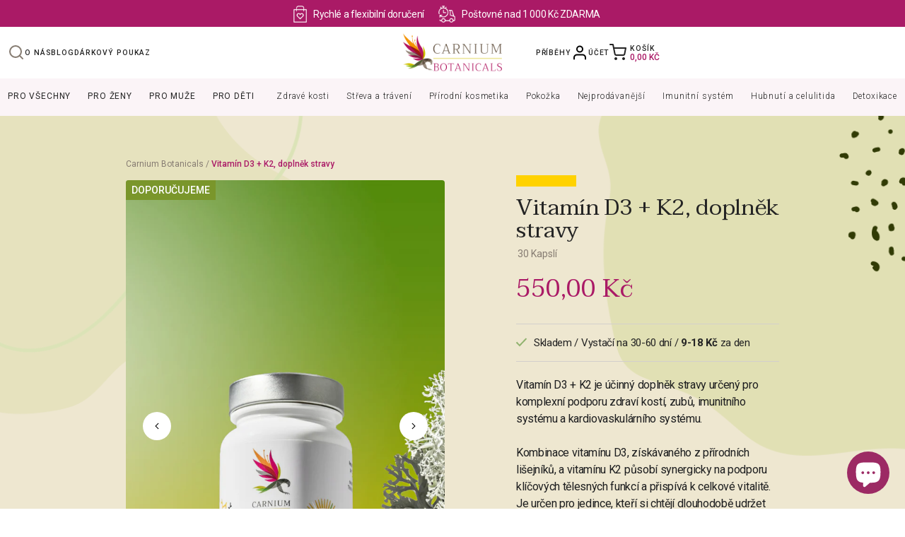

--- FILE ---
content_type: text/html; charset=utf-8
request_url: https://carniumbotanicals.cz/products/vitamin-d3-k2
body_size: 60868
content:
<!doctype html>
<html>
<head>
	<script id="pandectes-rules">   /* PANDECTES-GDPR: DO NOT MODIFY AUTO GENERATED CODE OF THIS SCRIPT */      window.PandectesSettings = {"store":{"id":69066752238,"plan":"basic","theme":"biopak-shopify/staging","primaryLocale":"en","adminMode":false},"tsPublished":1713172672,"declaration":{"showPurpose":false,"showProvider":false,"declIntroText":"Używamy plików cookie, aby optymalizować funkcjonalność witryny, analizować wydajność i zapewniać spersonalizowane wrażenia. Niektóre pliki cookie są niezbędne, aby strona działała i działała poprawnie. Tych plików cookie nie można wyłączyć. W tym oknie możesz zarządzać swoimi preferencjami dotyczącymi plików cookies.","showDateGenerated":true},"language":{"languageMode":"Single","fallbackLanguage":"pl","languageDetection":"browser","languagesSupported":[]},"texts":{"managed":{"headerText":{"pl":"Szanujemy twoją prywatność"},"consentText":{"pl":"Ta strona korzysta z plików cookie, aby zapewnić jak najlepsze wrażenia."},"dismissButtonText":{"pl":"Ok"},"linkText":{"pl":"Ucz się więcej"},"imprintText":{"pl":"Odcisk"},"preferencesButtonText":{"pl":"Preferencje"},"allowButtonText":{"pl":"Zaakceptować"},"denyButtonText":{"pl":"Odrzucić"},"leaveSiteButtonText":{"pl":"Opuść tę witrynę"},"cookiePolicyText":{"pl":"Polityka Cookie"},"preferencesPopupTitleText":{"pl":"Zarządzaj preferencjami zgody"},"preferencesPopupIntroText":{"pl":"Używamy plików cookie, aby zoptymalizować funkcjonalność witryny, analizować wydajność i zapewniać spersonalizowane wrażenia. Niektóre pliki cookie są niezbędne do prawidłowego działania i funkcjonowania witryny. Tych plików cookie nie można wyłączyć. W tym oknie możesz zarządzać swoimi preferencjami dotyczącymi plików cookie."},"preferencesPopupCloseButtonText":{"pl":"Blisko"},"preferencesPopupAcceptAllButtonText":{"pl":"Akceptuj wszystkie"},"preferencesPopupRejectAllButtonText":{"pl":"Odrzuć wszystko"},"preferencesPopupSaveButtonText":{"pl":"Zapisz preferencje"},"accessSectionTitleText":{"pl":"Możliwość przenoszenia danych"},"accessSectionParagraphText":{"pl":"W każdej chwili masz prawo dostępu do swoich danych."},"rectificationSectionTitleText":{"pl":"Sprostowanie danych"},"rectificationSectionParagraphText":{"pl":"Masz prawo zażądać aktualizacji swoich danych, ilekroć uznasz to za stosowne."},"erasureSectionTitleText":{"pl":"Prawo do bycia zapomnianym"},"erasureSectionParagraphText":{"pl":"Masz prawo zażądać usunięcia wszystkich swoich danych. Po tym czasie nie będziesz już mieć dostępu do swojego konta."},"declIntroText":{"pl":"Używamy plików cookie, aby optymalizować funkcjonalność witryny, analizować wydajność i zapewniać spersonalizowane wrażenia. Niektóre pliki cookie są niezbędne, aby strona działała i działała poprawnie. Tych plików cookie nie można wyłączyć. W tym oknie możesz zarządzać swoimi preferencjami dotyczącymi plików cookies."}},"categories":{"strictlyNecessaryCookiesTitleText":{"pl":"Niezbędne pliki cookie"},"functionalityCookiesTitleText":{"pl":"Funkcjonalne pliki cookie"},"performanceCookiesTitleText":{"pl":"Wydajnościowe pliki cookie"},"targetingCookiesTitleText":{"pl":"Targetujące pliki cookie"},"unclassifiedCookiesTitleText":{"pl":"Niesklasyfikowane pliki cookie"},"strictlyNecessaryCookiesDescriptionText":{"pl":"Te pliki cookie są niezbędne do poruszania się po witrynie i korzystania z jej funkcji, takich jak dostęp do bezpiecznych obszarów witryny. Witryna nie może działać poprawnie bez tych plików cookie."},"functionalityCookiesDescriptionText":{"pl":"Te pliki cookie umożliwiają witrynie zapewnienie ulepszonej funkcjonalności i personalizacji. Mogą być ustalane przez nas lub przez zewnętrznych dostawców, których usługi dodaliśmy do naszych stron. Jeśli nie zezwolisz na te pliki cookie, niektóre lub wszystkie z tych usług mogą nie działać poprawnie."},"performanceCookiesDescriptionText":{"pl":"Te pliki cookie umożliwiają nam monitorowanie i ulepszanie działania naszej strony internetowej. Na przykład pozwalają nam zliczać wizyty, identyfikować źródła ruchu i sprawdzać, które części witryny cieszą się największą popularnością."},"targetingCookiesDescriptionText":{"pl":"Te pliki cookie mogą być ustawiane za pośrednictwem naszej witryny przez naszych partnerów reklamowych. Mogą być wykorzystywane przez te firmy do budowania profilu Twoich zainteresowań i wyświetlania odpowiednich reklam w innych witrynach. Nie przechowują bezpośrednio danych osobowych, ale opierają się na jednoznacznej identyfikacji przeglądarki i urządzenia internetowego. Jeśli nie zezwolisz na te pliki cookie, będziesz doświadczać mniej ukierunkowanych reklam."},"unclassifiedCookiesDescriptionText":{"pl":"Niesklasyfikowane pliki cookie to pliki cookie, które jesteśmy w trakcie klasyfikacji wraz z dostawcami poszczególnych plików cookie."}},"auto":{"declName":{"pl":"Nazwa"},"declPath":{"pl":"Ścieżka"},"declType":{"pl":"Rodzaj"},"declDomain":{"pl":"Domena"},"declPurpose":{"pl":"Cel, powód"},"declProvider":{"pl":"Dostawca"},"declRetention":{"pl":"Zatrzymanie"},"declFirstParty":{"pl":"Pierwszej strony"},"declThirdParty":{"pl":"Strona trzecia"},"declSeconds":{"pl":"sekundy"},"declMinutes":{"pl":"minuty"},"declHours":{"pl":"godziny"},"declDays":{"pl":"dni"},"declMonths":{"pl":"miesiące"},"declYears":{"pl":"lata"},"declSession":{"pl":"Sesja"},"cookiesDetailsText":{"pl":"Szczegóły dotyczące plików cookie"},"preferencesPopupAlwaysAllowedText":{"pl":"Zawsze dozwolone"},"submitButton":{"pl":"Składać"},"submittingButton":{"pl":"Przedkładający..."},"cancelButton":{"pl":"Anulować"},"guestsSupportInfoText":{"pl":"Zaloguj się na swoje konto klienta, aby kontynuować."},"guestsSupportEmailPlaceholder":{"pl":"Adres e-mail"},"guestsSupportEmailValidationError":{"pl":"adres email jest nieprawidłowy"},"guestsSupportEmailSuccessTitle":{"pl":"Dziękuję za twoją prośbę"},"guestsSupportEmailFailureTitle":{"pl":"Wystąpił problem"},"guestsSupportEmailSuccessMessage":{"pl":"Jeśli jesteś zarejestrowany jako klient tego sklepu, wkrótce otrzymasz wiadomość e-mail z instrukcjami, jak postępować."},"guestsSupportEmailFailureMessage":{"pl":"Twoja prośba nie została przesłana. Spróbuj ponownie, a jeśli problem będzie się powtarzał, skontaktuj się z właścicielem sklepu w celu uzyskania pomocy."},"confirmationSuccessTitle":{"pl":"Twoja prośba została zweryfikowana"},"confirmationFailureTitle":{"pl":"Wystąpił problem"},"confirmationSuccessMessage":{"pl":"Wkrótce skontaktujemy się z Tobą w sprawie Twojej prośby."},"confirmationFailureMessage":{"pl":"Twoje żądanie nie zostało zweryfikowane. Spróbuj ponownie, a jeśli problem będzie się powtarzał, skontaktuj się z właścicielem sklepu w celu uzyskania pomocy"},"consentSectionTitleText":{"pl":"Twoja zgoda na pliki cookie"},"consentSectionNoConsentText":{"pl":"Nie wyraziłeś zgody na politykę plików cookie tej witryny."},"consentSectionConsentedText":{"pl":"Wyrazili Państwo zgodę na politykę plików cookie tej witryny w dniu"},"consentStatus":{"pl":"Preferencja zgody"},"consentDate":{"pl":"Data zgody"},"consentId":{"pl":"Identyfikator zgody"},"consentSectionChangeConsentActionText":{"pl":"Zmień preferencje zgody"},"accessSectionGDPRRequestsActionText":{"pl":"Żądania osób, których dane dotyczą"},"accessSectionAccountInfoActionText":{"pl":"Dane osobiste"},"accessSectionOrdersRecordsActionText":{"pl":"Zamówienia"},"accessSectionDownloadReportActionText":{"pl":"Ściągnij wszystko"},"rectificationCommentPlaceholder":{"pl":"Opisz, co chcesz zaktualizować"},"rectificationCommentValidationError":{"pl":"Komentarz jest wymagany"},"rectificationSectionEditAccountActionText":{"pl":"Poproś o aktualizację"},"erasureSectionRequestDeletionActionText":{"pl":"Poproś o usunięcie danych osobowych"}}},"library":{"previewMode":false,"fadeInTimeout":0,"defaultBlocked":7,"showLink":true,"showImprintLink":false,"enabled":true,"cookie":{"name":"_pandectes_gdpr","expiryDays":365,"secure":true,"domain":""},"dismissOnScroll":false,"dismissOnWindowClick":false,"dismissOnTimeout":false,"palette":{"popup":{"background":"#FFFFFF","backgroundForCalculations":{"a":1,"b":255,"g":255,"r":255},"text":"#000000"},"button":{"background":"#AA1A66","backgroundForCalculations":{"a":1,"b":102,"g":26,"r":170},"text":"#FFFFFF","textForCalculation":{"a":1,"b":255,"g":255,"r":255},"border":"transparent"}},"content":{"href":"https://biopak-staging.myshopify.com/policies/privacy-policy","imprintHref":"/","close":"&#10005;","target":"","logo":""},"window":"<div role=\"dialog\" aria-live=\"polite\" aria-label=\"cookieconsent\" aria-describedby=\"cookieconsent:desc\" id=\"pandectes-banner\" class=\"cc-window-wrapper cc-popup-wrapper\"><div class=\"pd-cookie-banner-window cc-window {{classes}}\"><!--googleoff: all-->{{children}}<!--googleon: all--></div></div>","compliance":{"opt-both":"<div class=\"cc-compliance cc-highlight\">{{deny}}{{allow}}</div>"},"type":"opt-both","layouts":{"basic":"{{messagelink}}{{compliance}}{{close}}"},"position":"popup","theme":"block","revokable":true,"animateRevokable":false,"revokableReset":false,"revokableLogoUrl":"https://cdn.shopify.com/s/files/1/0690/6675/2238/t/2/assets/pandectes-reopen-logo.png?v=1713172050","revokablePlacement":"bottom-left","revokableMarginHorizontal":15,"revokableMarginVertical":15,"static":false,"autoAttach":true,"hasTransition":true,"blacklistPage":[""]},"geolocation":{"brOnly":false,"caOnly":false,"chOnly":false,"euOnly":false,"jpOnly":false,"thOnly":false,"zaOnly":false,"canadaOnly":false,"globalVisibility":true},"dsr":{"guestsSupport":false,"accessSectionDownloadReportAuto":false},"banner":{"resetTs":1713172049,"extraCss":"        .cc-banner-logo {max-width: 24em!important;}    @media(min-width: 768px) {.cc-window.cc-floating{max-width: 24em!important;width: 24em!important;}}    .cc-message, .pd-cookie-banner-window .cc-header, .cc-logo {text-align: left}    .cc-window-wrapper{z-index: 2147483647;-webkit-transition: opacity 1s ease;  transition: opacity 1s ease;}    .cc-window{z-index: 2147483647;font-family: inherit;}    .pd-cookie-banner-window .cc-header{font-family: inherit;}    .pd-cp-ui{font-family: inherit; background-color: #FFFFFF;color:#000000;}    button.pd-cp-btn, a.pd-cp-btn{background-color:#AA1A66;color:#FFFFFF!important;}    input + .pd-cp-preferences-slider{background-color: rgba(0, 0, 0, 0.3)}    .pd-cp-scrolling-section::-webkit-scrollbar{background-color: rgba(0, 0, 0, 0.3)}    input:checked + .pd-cp-preferences-slider{background-color: rgba(0, 0, 0, 1)}    .pd-cp-scrolling-section::-webkit-scrollbar-thumb {background-color: rgba(0, 0, 0, 1)}    .pd-cp-ui-close{color:#000000;}    .pd-cp-preferences-slider:before{background-color: #FFFFFF}    .pd-cp-title:before {border-color: #000000!important}    .pd-cp-preferences-slider{background-color:#000000}    .pd-cp-toggle{color:#000000!important}    @media(max-width:699px) {.pd-cp-ui-close-top svg {fill: #000000}}    .pd-cp-toggle:hover,.pd-cp-toggle:visited,.pd-cp-toggle:active{color:#000000!important}    .pd-cookie-banner-window {box-shadow: 0 0 18px rgb(0 0 0 / 20%);}  ","customJavascript":null,"showPoweredBy":false,"revokableTrigger":false,"hybridStrict":false,"cookiesBlockedByDefault":"7","isActive":true,"implicitSavePreferences":false,"cookieIcon":false,"blockBots":false,"showCookiesDetails":true,"hasTransition":true,"blockingPage":false,"showOnlyLandingPage":false,"leaveSiteUrl":"https://www.google.com","linkRespectStoreLang":false},"cookies":{"0":[{"name":"secure_customer_sig","domain":"biopak-staging.myshopify.com","path":"/","provider":"Shopify","firstParty":true,"retention":"1 year(s)","expires":1,"unit":"declYears","purpose":{"pl":"Używane w związku z logowaniem klienta."}},{"name":"keep_alive","domain":"biopak-staging.myshopify.com","path":"/","provider":"Shopify","firstParty":true,"retention":"30 minute(s)","expires":30,"unit":"declMinutes","purpose":{"pl":"Używane w związku z lokalizacją kupującego."}},{"name":"localization","domain":"biopak-staging.myshopify.com","path":"/","provider":"Shopify","firstParty":true,"retention":"1 year(s)","expires":1,"unit":"declYears","purpose":{"pl":"Shopify lokalizacja sklepu"}},{"name":"_cmp_a","domain":".biopak-staging.myshopify.com","path":"/","provider":"Shopify","firstParty":true,"retention":"1 day(s)","expires":1,"unit":"declDays","purpose":{"pl":"Służy do zarządzania ustawieniami prywatności klientów."}},{"name":"cart_currency","domain":"biopak-staging.myshopify.com","path":"/","provider":"Shopify","firstParty":true,"retention":"2 ","expires":2,"unit":"declSession","purpose":{"pl":"Plik cookie jest niezbędny do bezpiecznej realizacji transakcji i płatności na stronie internetowej. Ta funkcja jest dostarczana przez shopify.com."}},{"name":"_tracking_consent","domain":".biopak-staging.myshopify.com","path":"/","provider":"Shopify","firstParty":true,"retention":"1 year(s)","expires":1,"unit":"declYears","purpose":{"pl":"Preferencje śledzenia."}}],"1":[],"2":[{"name":"_shopify_y","domain":".biopak-staging.myshopify.com","path":"/","provider":"Shopify","firstParty":true,"retention":"1 year(s)","expires":1,"unit":"declYears","purpose":{"pl":"Analiza Shopify."}},{"name":"_landing_page","domain":".biopak-staging.myshopify.com","path":"/","provider":"Shopify","firstParty":true,"retention":"2 ","expires":2,"unit":"declSession","purpose":{"pl":"Śledzi strony docelowe."}},{"name":"_shopify_s","domain":".biopak-staging.myshopify.com","path":"/","provider":"Shopify","firstParty":true,"retention":"30 minute(s)","expires":30,"unit":"declMinutes","purpose":{"pl":"Analiza Shopify."}},{"name":"_orig_referrer","domain":".biopak-staging.myshopify.com","path":"/","provider":"Shopify","firstParty":true,"retention":"2 ","expires":2,"unit":"declSession","purpose":{"pl":"Śledzi strony docelowe."}}],"4":[],"8":[]},"blocker":{"isActive":false,"googleConsentMode":{"id":"","analyticsId":"","adwordsId":"","isActive":false,"adStorageCategory":4,"analyticsStorageCategory":2,"personalizationStorageCategory":1,"functionalityStorageCategory":1,"customEvent":false,"securityStorageCategory":0,"redactData":false,"urlPassthrough":false,"dataLayerProperty":"dataLayer","waitForUpdate":0,"useNativeChannel":false},"facebookPixel":{"id":"","isActive":false,"ldu":false},"rakuten":{"isActive":false,"cmp":false,"ccpa":false},"klaviyoIsActive":false,"gpcIsActive":false,"defaultBlocked":7,"patterns":{"whiteList":[],"blackList":{"1":[],"2":[],"4":[],"8":[]},"iframesWhiteList":[],"iframesBlackList":{"1":[],"2":[],"4":[],"8":[]},"beaconsWhiteList":[],"beaconsBlackList":{"1":[],"2":[],"4":[],"8":[]}}}}      !function(){"use strict";window.PandectesRules=window.PandectesRules||{},window.PandectesRules.manualBlacklist={1:[],2:[],4:[]},window.PandectesRules.blacklistedIFrames={1:[],2:[],4:[]},window.PandectesRules.blacklistedCss={1:[],2:[],4:[]},window.PandectesRules.blacklistedBeacons={1:[],2:[],4:[]};var e="javascript/blocked",t="_pandectes_gdpr";function n(e){return new RegExp(e.replace(/[/\\.+?$()]/g,"\\$&").replace("*","(.*)"))}var a=function(e){try{return JSON.parse(e)}catch(e){return!1}},r=function(e){var t=arguments.length>1&&void 0!==arguments[1]?arguments[1]:"log",n=new URLSearchParams(window.location.search);n.get("log")&&console[t]("PandectesRules: ".concat(e))};function o(e){var t=document.createElement("script");t.async=!0,t.src=e,document.head.appendChild(t)}function i(e,t){var n=Object.keys(e);if(Object.getOwnPropertySymbols){var a=Object.getOwnPropertySymbols(e);t&&(a=a.filter((function(t){return Object.getOwnPropertyDescriptor(e,t).enumerable}))),n.push.apply(n,a)}return n}function s(e){for(var t=1;t<arguments.length;t++){var n=null!=arguments[t]?arguments[t]:{};t%2?i(Object(n),!0).forEach((function(t){l(e,t,n[t])})):Object.getOwnPropertyDescriptors?Object.defineProperties(e,Object.getOwnPropertyDescriptors(n)):i(Object(n)).forEach((function(t){Object.defineProperty(e,t,Object.getOwnPropertyDescriptor(n,t))}))}return e}function c(e){return c="function"==typeof Symbol&&"symbol"==typeof Symbol.iterator?function(e){return typeof e}:function(e){return e&&"function"==typeof Symbol&&e.constructor===Symbol&&e!==Symbol.prototype?"symbol":typeof e},c(e)}function l(e,t,n){return t in e?Object.defineProperty(e,t,{value:n,enumerable:!0,configurable:!0,writable:!0}):e[t]=n,e}function d(e,t){return function(e){if(Array.isArray(e))return e}(e)||function(e,t){var n=null==e?null:"undefined"!=typeof Symbol&&e[Symbol.iterator]||e["@@iterator"];if(null==n)return;var a,r,o=[],i=!0,s=!1;try{for(n=n.call(e);!(i=(a=n.next()).done)&&(o.push(a.value),!t||o.length!==t);i=!0);}catch(e){s=!0,r=e}finally{try{i||null==n.return||n.return()}finally{if(s)throw r}}return o}(e,t)||f(e,t)||function(){throw new TypeError("Invalid attempt to destructure non-iterable instance.\nIn order to be iterable, non-array objects must have a [Symbol.iterator]() method.")}()}function u(e){return function(e){if(Array.isArray(e))return p(e)}(e)||function(e){if("undefined"!=typeof Symbol&&null!=e[Symbol.iterator]||null!=e["@@iterator"])return Array.from(e)}(e)||f(e)||function(){throw new TypeError("Invalid attempt to spread non-iterable instance.\nIn order to be iterable, non-array objects must have a [Symbol.iterator]() method.")}()}function f(e,t){if(e){if("string"==typeof e)return p(e,t);var n=Object.prototype.toString.call(e).slice(8,-1);return"Object"===n&&e.constructor&&(n=e.constructor.name),"Map"===n||"Set"===n?Array.from(e):"Arguments"===n||/^(?:Ui|I)nt(?:8|16|32)(?:Clamped)?Array$/.test(n)?p(e,t):void 0}}function p(e,t){(null==t||t>e.length)&&(t=e.length);for(var n=0,a=new Array(t);n<t;n++)a[n]=e[n];return a}var g=window.PandectesRulesSettings||window.PandectesSettings,y=!(void 0===window.dataLayer||!Array.isArray(window.dataLayer)||!window.dataLayer.some((function(e){return"pandectes_full_scan"===e.event}))),h=function(){var e,n=arguments.length>0&&void 0!==arguments[0]?arguments[0]:t,r="; "+document.cookie,o=r.split("; "+n+"=");if(o.length<2)e={};else{var i=o.pop(),s=i.split(";");e=window.atob(s.shift())}var c=a(e);return!1!==c?c:e}(),v=g.banner.isActive,w=g.blocker,m=w.defaultBlocked,b=w.patterns,k=h&&null!==h.preferences&&void 0!==h.preferences?h.preferences:null,_=y?0:v?null===k?m:k:0,L={1:0==(1&_),2:0==(2&_),4:0==(4&_)},S=b.blackList,C=b.whiteList,P=b.iframesBlackList,A=b.iframesWhiteList,E=b.beaconsBlackList,O=b.beaconsWhiteList,B={blackList:[],whiteList:[],iframesBlackList:{1:[],2:[],4:[],8:[]},iframesWhiteList:[],beaconsBlackList:{1:[],2:[],4:[],8:[]},beaconsWhiteList:[]};[1,2,4].map((function(e){var t;L[e]||((t=B.blackList).push.apply(t,u(S[e].length?S[e].map(n):[])),B.iframesBlackList[e]=P[e].length?P[e].map(n):[],B.beaconsBlackList[e]=E[e].length?E[e].map(n):[])})),B.whiteList=C.length?C.map(n):[],B.iframesWhiteList=A.length?A.map(n):[],B.beaconsWhiteList=O.length?O.map(n):[];var j={scripts:[],iframes:{1:[],2:[],4:[]},beacons:{1:[],2:[],4:[]},css:{1:[],2:[],4:[]}},I=function(t,n){return t&&(!n||n!==e)&&(!B.blackList||B.blackList.some((function(e){return e.test(t)})))&&(!B.whiteList||B.whiteList.every((function(e){return!e.test(t)})))},R=function(e){var t=e.getAttribute("src");return B.blackList&&B.blackList.every((function(e){return!e.test(t)}))||B.whiteList&&B.whiteList.some((function(e){return e.test(t)}))},N=function(e,t){var n=B.iframesBlackList[t],a=B.iframesWhiteList;return e&&(!n||n.some((function(t){return t.test(e)})))&&(!a||a.every((function(t){return!t.test(e)})))},T=function(e,t){var n=B.beaconsBlackList[t],a=B.beaconsWhiteList;return e&&(!n||n.some((function(t){return t.test(e)})))&&(!a||a.every((function(t){return!t.test(e)})))},x=new MutationObserver((function(e){for(var t=0;t<e.length;t++)for(var n=e[t].addedNodes,a=0;a<n.length;a++){var r=n[a],o=r.dataset&&r.dataset.cookiecategory;if(1===r.nodeType&&"LINK"===r.tagName){var i=r.dataset&&r.dataset.href;if(i&&o)switch(o){case"functionality":case"C0001":j.css[1].push(i);break;case"performance":case"C0002":j.css[2].push(i);break;case"targeting":case"C0003":j.css[4].push(i)}}}})),D=new MutationObserver((function(t){for(var n=0;n<t.length;n++)for(var a=t[n].addedNodes,r=function(t){var n=a[t],r=n.src||n.dataset&&n.dataset.src,o=n.dataset&&n.dataset.cookiecategory;if(1===n.nodeType&&"IFRAME"===n.tagName){if(r){var i=!1;N(r,1)||"functionality"===o||"C0001"===o?(i=!0,j.iframes[1].push(r)):N(r,2)||"performance"===o||"C0002"===o?(i=!0,j.iframes[2].push(r)):(N(r,4)||"targeting"===o||"C0003"===o)&&(i=!0,j.iframes[4].push(r)),i&&(n.removeAttribute("src"),n.setAttribute("data-src",r))}}else if(1===n.nodeType&&"IMG"===n.tagName){if(r){var s=!1;T(r,1)?(s=!0,j.beacons[1].push(r)):T(r,2)?(s=!0,j.beacons[2].push(r)):T(r,4)&&(s=!0,j.beacons[4].push(r)),s&&(n.removeAttribute("src"),n.setAttribute("data-src",r))}}else if(1===n.nodeType&&"LINK"===n.tagName){var c=n.dataset&&n.dataset.href;if(c&&o)switch(o){case"functionality":case"C0001":j.css[1].push(c);break;case"performance":case"C0002":j.css[2].push(c);break;case"targeting":case"C0003":j.css[4].push(c)}}else if(1===n.nodeType&&"SCRIPT"===n.tagName){var l=n.type,d=!1;if(I(r,l))d=!0;else if(r&&o)switch(o){case"functionality":case"C0001":d=!0,window.PandectesRules.manualBlacklist[1].push(r);break;case"performance":case"C0002":d=!0,window.PandectesRules.manualBlacklist[2].push(r);break;case"targeting":case"C0003":d=!0,window.PandectesRules.manualBlacklist[4].push(r)}if(d){j.scripts.push([n,l]),n.type=e;n.addEventListener("beforescriptexecute",(function t(a){n.getAttribute("type")===e&&a.preventDefault(),n.removeEventListener("beforescriptexecute",t)})),n.parentElement&&n.parentElement.removeChild(n)}}},o=0;o<a.length;o++)r(o)})),M=document.createElement,z={src:Object.getOwnPropertyDescriptor(HTMLScriptElement.prototype,"src"),type:Object.getOwnPropertyDescriptor(HTMLScriptElement.prototype,"type")};window.PandectesRules.unblockCss=function(e){var t=j.css[e]||[];t.length&&r("Unblocking CSS for ".concat(e)),t.forEach((function(e){var t=document.querySelector('link[data-href^="'.concat(e,'"]'));t.removeAttribute("data-href"),t.href=e})),j.css[e]=[]},window.PandectesRules.unblockIFrames=function(e){var t=j.iframes[e]||[];t.length&&r("Unblocking IFrames for ".concat(e)),B.iframesBlackList[e]=[],t.forEach((function(e){var t=document.querySelector('iframe[data-src^="'.concat(e,'"]'));t.removeAttribute("data-src"),t.src=e})),j.iframes[e]=[]},window.PandectesRules.unblockBeacons=function(e){var t=j.beacons[e]||[];t.length&&r("Unblocking Beacons for ".concat(e)),B.beaconsBlackList[e]=[],t.forEach((function(e){var t=document.querySelector('img[data-src^="'.concat(e,'"]'));t.removeAttribute("data-src"),t.src=e})),j.beacons[e]=[]},window.PandectesRules.unblockInlineScripts=function(e){var t=1===e?"functionality":2===e?"performance":"targeting";document.querySelectorAll('script[type="javascript/blocked"][data-cookiecategory="'.concat(t,'"]')).forEach((function(e){var t=e.textContent;e.parentNode.removeChild(e);var n=document.createElement("script");n.type="text/javascript",n.textContent=t,document.body.appendChild(n)}))},window.PandectesRules.unblock=function(t){t.length<1?(B.blackList=[],B.whiteList=[],B.iframesBlackList=[],B.iframesWhiteList=[]):(B.blackList&&(B.blackList=B.blackList.filter((function(e){return t.every((function(t){return"string"==typeof t?!e.test(t):t instanceof RegExp?e.toString()!==t.toString():void 0}))}))),B.whiteList&&(B.whiteList=[].concat(u(B.whiteList),u(t.map((function(e){if("string"==typeof e){var t=".*"+n(e)+".*";if(B.whiteList.every((function(e){return e.toString()!==t.toString()})))return new RegExp(t)}else if(e instanceof RegExp&&B.whiteList.every((function(t){return t.toString()!==e.toString()})))return e;return null})).filter(Boolean)))));for(var a=document.querySelectorAll('script[type="'.concat(e,'"]')),o=0;o<a.length;o++){var i=a[o];R(i)&&(j.scripts.push([i,"application/javascript"]),i.parentElement.removeChild(i))}var s=0;u(j.scripts).forEach((function(e,t){var n=d(e,2),a=n[0],r=n[1];if(R(a)){for(var o=document.createElement("script"),i=0;i<a.attributes.length;i++){var c=a.attributes[i];"src"!==c.name&&"type"!==c.name&&o.setAttribute(c.name,a.attributes[i].value)}o.setAttribute("src",a.src),o.setAttribute("type",r||"application/javascript"),document.head.appendChild(o),j.scripts.splice(t-s,1),s++}})),0==B.blackList.length&&0===B.iframesBlackList[1].length&&0===B.iframesBlackList[2].length&&0===B.iframesBlackList[4].length&&0===B.beaconsBlackList[1].length&&0===B.beaconsBlackList[2].length&&0===B.beaconsBlackList[4].length&&(r("Disconnecting observers"),D.disconnect(),x.disconnect())};var W,F,U=g.store.adminMode,q=g.blocker,J=q.defaultBlocked;W=function(){!function(){var e=window.Shopify.trackingConsent;if(!1!==e.shouldShowBanner()||null!==k||7!==J)try{var t=U&&!(window.Shopify&&window.Shopify.AdminBarInjector),n={preferences:0==(1&_)||y||t,analytics:0==(2&_)||y||t,marketing:0==(4&_)||y||t};e.firstPartyMarketingAllowed()===n.marketing&&e.analyticsProcessingAllowed()===n.analytics&&e.preferencesProcessingAllowed()===n.preferences||(n.sale_of_data=n.marketing,e.setTrackingConsent(n,(function(e){e&&e.error?r("Shopify.customerPrivacy API - failed to setTrackingConsent"):r("setTrackingConsent(".concat(JSON.stringify(n),")"))})))}catch(e){r("Shopify.customerPrivacy API - exception")}}(),function(){var e=window.Shopify.trackingConsent,t=e.currentVisitorConsent();if(q.gpcIsActive&&"CCPA"===e.getRegulation()&&"no"===t.gpc&&"yes"!==t.sale_of_data){var n={sale_of_data:!1};e.setTrackingConsent(n,(function(e){e&&e.error?r("Shopify.customerPrivacy API - failed to setTrackingConsent({".concat(JSON.stringify(n),")")):r("setTrackingConsent(".concat(JSON.stringify(n),")"))}))}}()},F=null,window.Shopify&&window.Shopify.loadFeatures&&window.Shopify.trackingConsent?W():F=setInterval((function(){window.Shopify&&window.Shopify.loadFeatures&&(clearInterval(F),window.Shopify.loadFeatures([{name:"consent-tracking-api",version:"0.1"}],(function(e){e?r("Shopify.customerPrivacy API - failed to load"):(r("shouldShowBanner() -> ".concat(window.Shopify.trackingConsent.shouldShowBanner()," | saleOfDataRegion() -> ").concat(window.Shopify.trackingConsent.saleOfDataRegion())),W())})))}),10);var G=g.banner.isActive,H=g.blocker.googleConsentMode,$=H.isActive,K=H.customEvent,V=H.id,Y=void 0===V?"":V,Q=H.analyticsId,X=void 0===Q?"":Q,Z=H.adwordsId,ee=void 0===Z?"":Z,te=H.redactData,ne=H.urlPassthrough,ae=H.adStorageCategory,re=H.analyticsStorageCategory,oe=H.functionalityStorageCategory,ie=H.personalizationStorageCategory,se=H.securityStorageCategory,ce=H.dataLayerProperty,le=void 0===ce?"dataLayer":ce,de=H.waitForUpdate,ue=void 0===de?0:de,fe=H.useNativeChannel,pe=void 0!==fe&&fe;function ge(){window[le].push(arguments)}window[le]=window[le]||[];var ye,he,ve={hasInitialized:!1,useNativeChannel:!1,ads_data_redaction:!1,url_passthrough:!1,data_layer_property:"dataLayer",storage:{ad_storage:"granted",ad_user_data:"granted",ad_personalization:"granted",analytics_storage:"granted",functionality_storage:"granted",personalization_storage:"granted",security_storage:"granted"}};if(G&&$){var we=0==(_&ae)?"granted":"denied",me=0==(_&re)?"granted":"denied",be=0==(_&oe)?"granted":"denied",ke=0==(_&ie)?"granted":"denied",_e=0==(_&se)?"granted":"denied";ve.hasInitialized=!0,ve.useNativeChannel=pe,ve.ads_data_redaction="denied"===we&&te,ve.url_passthrough=ne,ve.storage.ad_storage=we,ve.storage.ad_user_data=we,ve.storage.ad_personalization=we,ve.storage.analytics_storage=me,ve.storage.functionality_storage=be,ve.storage.personalization_storage=ke,ve.storage.security_storage=_e,ue&&(ve.storage.wait_for_update="denied"===me||"denied"===we?ue:0),ve.data_layer_property=le||"dataLayer",ve.ads_data_redaction&&ge("set","ads_data_redaction",ve.ads_data_redaction),ve.url_passthrough&&ge("set","url_passthrough",ve.url_passthrough),ve.useNativeChannel&&(window[le].push=function(){for(var e=!1,t=arguments.length,n=new Array(t),a=0;a<t;a++)n[a]=arguments[a];if(n&&n[0]){var r=n[0][0],o=n[0][1],i=n[0][2],s=i&&"object"===c(i)&&4===Object.values(i).length&&i.ad_storage&&i.analytics_storage&&i.ad_user_data&&i.ad_personalization;if("consent"===r&&s)if("default"===o)i.functionality_storage=ve.storage.functionality_storage,i.personalization_storage=ve.storage.personalization_storage,i.security_storage="granted",ve.storage.wait_for_update&&(i.wait_for_update=ve.storage.wait_for_update),e=!0;else if("update"===o){try{var l=window.Shopify.customerPrivacy.preferencesProcessingAllowed()?"granted":"denied";i.functionality_storage=l,i.personalization_storage=l}catch(e){}i.security_storage="granted"}}var d=Array.prototype.push.apply(this,n);return e&&window.dispatchEvent(new CustomEvent("PandectesEvent_NativeApp")),d}),pe?window.addEventListener("PandectesEvent_NativeApp",Le):Le()}function Le(){!1===pe?(console.log("Pandectes: Google Consent Mode (av2)"),ge("consent","default",ve.storage)):console.log("Pandectes: Google Consent Mode (av2nc)"),(Y.length||X.length||ee.length)&&(window[ve.data_layer_property].push({"pandectes.start":(new Date).getTime(),event:"pandectes-rules.min.js"}),(X.length||ee.length)&&ge("js",new Date));var e="https://www.googletagmanager.com";if(Y.length){var t=Y.split(",");window[ve.data_layer_property].push({"gtm.start":(new Date).getTime(),event:"gtm.js"});for(var n=0;n<t.length;n++){var a="dataLayer"!==ve.data_layer_property?"&l=".concat(ve.data_layer_property):"";o("".concat(e,"/gtm.js?id=").concat(t[n].trim()).concat(a))}}if(X.length)for(var r=X.split(","),i=0;i<r.length;i++){var s=r[i].trim();s.length&&(o("".concat(e,"/gtag/js?id=").concat(s)),ge("config",s,{send_page_view:!1}))}if(ee.length)for(var c=ee.split(","),l=0;l<c.length;l++){var d=c[l].trim();d.length&&(o("".concat(e,"/gtag/js?id=").concat(d)),ge("config",d,{allow_enhanced_conversions:!0}))}pe&&window.removeEventListener("PandectesEvent_NativeApp",Le)}G&&K&&(he=7===(ye=_)?"deny":0===ye?"allow":"mixed",window[le].push({event:"Pandectes_Consent_Update",pandectes_status:he,pandectes_categories:{C0000:"allow",C0001:L[1]?"allow":"deny",C0002:L[2]?"allow":"deny",C0003:L[4]?"allow":"deny"}}));var Se=g.blocker,Ce=Se.klaviyoIsActive,Pe=Se.googleConsentMode.adStorageCategory;Ce&&window.addEventListener("PandectesEvent_OnConsent",(function(e){var t=e.detail.preferences;if(null!=t){var n=0==(t&Pe)?"granted":"denied";void 0!==window.klaviyo&&window.klaviyo.isIdentified()&&window.klaviyo.push(["identify",{ad_personalization:n,ad_user_data:n}])}})),g.banner.revokableTrigger&&window.addEventListener("PandectesEvent_OnInitialize",(function(){document.querySelectorAll('[href*="#reopenBanner"]').forEach((function(e){e.onclick=function(e){e.preventDefault(),window.Pandectes.fn.revokeConsent()}}))})),window.PandectesRules.gcm=ve;var Ae=g.banner.isActive,Ee=g.blocker.isActive;r("Prefs: ".concat(_," | Banner: ").concat(Ae?"on":"off"," | Blocker: ").concat(Ee?"on":"off"));var Oe=null===k&&/\/checkouts\//.test(window.location.pathname);0!==_&&!1===y&&Ee&&!Oe&&(r("Blocker will execute"),document.createElement=function(){for(var t=arguments.length,n=new Array(t),a=0;a<t;a++)n[a]=arguments[a];if("script"!==n[0].toLowerCase())return M.bind?M.bind(document).apply(void 0,n):M;var r=M.bind(document).apply(void 0,n);try{Object.defineProperties(r,{src:s(s({},z.src),{},{set:function(t){I(t,r.type)&&z.type.set.call(this,e),z.src.set.call(this,t)}}),type:s(s({},z.type),{},{get:function(){var t=z.type.get.call(this);return t===e||I(this.src,t)?null:t},set:function(t){var n=I(r.src,r.type)?e:t;z.type.set.call(this,n)}})}),r.setAttribute=function(t,n){if("type"===t){var a=I(r.src,r.type)?e:n;z.type.set.call(r,a)}else"src"===t?(I(n,r.type)&&z.type.set.call(r,e),z.src.set.call(r,n)):HTMLScriptElement.prototype.setAttribute.call(r,t,n)}}catch(e){console.warn("Yett: unable to prevent script execution for script src ",r.src,".\n",'A likely cause would be because you are using a third-party browser extension that monkey patches the "document.createElement" function.')}return r},D.observe(document.documentElement,{childList:!0,subtree:!0}),x.observe(document.documentElement,{childList:!0,subtree:!0}))}();
</script>
    <title>Vitamín D3 + K2, doplněk stravy</title>
    <meta charset="utf-8">
    <meta http-equiv="X-UA-Compatible" content="IE=edge,chrome=1">
    <meta name="description" content="Vitamín D3 + K2 je účinný doplněk stravy určený pro komplexní podporu zdraví kostí, zubů, imunitního systému a kardiovaskulárního systému.   Kombinace vitamínu D3, získávaného z přírodních lišejníků, a vitamínu K2 působí synergicky na podporu klíčových tělesných funkcí a přispívá k celkové vitalitě. Je určen pro jedinc">
    <link rel="shortcut icon" href="//carniumbotanicals.cz/cdn/shop/t/5/assets/favicon.png?v=18367058267031386401744804300" type="image/png" />
    <link rel="canonical" href="https://carniumbotanicals.cz/products/vitamin-d3-k2">
    <meta name="viewport" content="width=device-width,initial-scale=1,shrink-to-fit=no">
    <script>window.performance && window.performance.mark && window.performance.mark('shopify.content_for_header.start');</script><meta name="facebook-domain-verification" content="9216epmxaata1kwf057bmm01o8hzx5">
<meta name="google-site-verification" content="QdXTxoUcnu7isqcu2hfxhU0w7oSkL5qRhLcrEsxGm-g">
<meta id="shopify-digital-wallet" name="shopify-digital-wallet" content="/62068195572/digital_wallets/dialog">
<meta name="shopify-checkout-api-token" content="49239d4c6d1421fcd4a167acb2f9ff6f">
<meta id="in-context-paypal-metadata" data-shop-id="62068195572" data-venmo-supported="false" data-environment="production" data-locale="en_US" data-paypal-v4="true" data-currency="CZK">
<link rel="alternate" type="application/json+oembed" href="https://carniumbotanicals.cz/products/vitamin-d3-k2.oembed">
<script async="async" src="/checkouts/internal/preloads.js?locale=cs-CZ"></script>
<script id="shopify-features" type="application/json">{"accessToken":"49239d4c6d1421fcd4a167acb2f9ff6f","betas":["rich-media-storefront-analytics"],"domain":"carniumbotanicals.cz","predictiveSearch":true,"shopId":62068195572,"locale":"cs"}</script>
<script>var Shopify = Shopify || {};
Shopify.shop = "carnium-botanicals-cesko.myshopify.com";
Shopify.locale = "cs";
Shopify.currency = {"active":"CZK","rate":"1.0"};
Shopify.country = "CZ";
Shopify.theme = {"name":"biopak-czechia-3","id":181306851663,"schema_name":"Themekit template theme","schema_version":"1.0.1","theme_store_id":null,"role":"main"};
Shopify.theme.handle = "null";
Shopify.theme.style = {"id":null,"handle":null};
Shopify.cdnHost = "carniumbotanicals.cz/cdn";
Shopify.routes = Shopify.routes || {};
Shopify.routes.root = "/";</script>
<script type="module">!function(o){(o.Shopify=o.Shopify||{}).modules=!0}(window);</script>
<script>!function(o){function n(){var o=[];function n(){o.push(Array.prototype.slice.apply(arguments))}return n.q=o,n}var t=o.Shopify=o.Shopify||{};t.loadFeatures=n(),t.autoloadFeatures=n()}(window);</script>
<script id="shop-js-analytics" type="application/json">{"pageType":"product"}</script>
<script defer="defer" async type="module" src="//carniumbotanicals.cz/cdn/shopifycloud/shop-js/modules/v2/client.init-shop-cart-sync_ubEWhC91.cs.esm.js"></script>
<script defer="defer" async type="module" src="//carniumbotanicals.cz/cdn/shopifycloud/shop-js/modules/v2/chunk.common_B9rspK8x.esm.js"></script>
<script defer="defer" async type="module" src="//carniumbotanicals.cz/cdn/shopifycloud/shop-js/modules/v2/chunk.modal_DmLoVcLd.esm.js"></script>
<script type="module">
  await import("//carniumbotanicals.cz/cdn/shopifycloud/shop-js/modules/v2/client.init-shop-cart-sync_ubEWhC91.cs.esm.js");
await import("//carniumbotanicals.cz/cdn/shopifycloud/shop-js/modules/v2/chunk.common_B9rspK8x.esm.js");
await import("//carniumbotanicals.cz/cdn/shopifycloud/shop-js/modules/v2/chunk.modal_DmLoVcLd.esm.js");

  window.Shopify.SignInWithShop?.initShopCartSync?.({"fedCMEnabled":true,"windoidEnabled":true});

</script>
<script>(function() {
  var isLoaded = false;
  function asyncLoad() {
    if (isLoaded) return;
    isLoaded = true;
    var urls = ["https:\/\/cdn.jsdelivr.net\/gh\/apphq\/slidecart-dist@master\/slidecarthq-forward.js?4\u0026shop=carnium-botanicals-cesko.myshopify.com","\/\/cdn.shopify.com\/proxy\/24a03fcb36c9a713c323886506c2e232449504a8a4005d5cc8338ef4f4c6bdfa\/spfy-pxl.archive-digger.com\/assets\/script_tag.js?shopId=carnium-botanicals-cesko.myshopify.com\u0026taboolaId=1958391\u0026espd=true\u0026ecav=true\u0026eh=true\u0026ess=true\u0026ep=true\u0026eatc=true\u0026eprv=true\u0026ecv=true\u0026epv=true\u0026esc=true\u0026shop=carnium-botanicals-cesko.myshopify.com\u0026sp-cache-control=cHVibGljLCBtYXgtYWdlPTkwMA"];
    for (var i = 0; i < urls.length; i++) {
      var s = document.createElement('script');
      s.type = 'text/javascript';
      s.async = true;
      s.src = urls[i];
      var x = document.getElementsByTagName('script')[0];
      x.parentNode.insertBefore(s, x);
    }
  };
  if(window.attachEvent) {
    window.attachEvent('onload', asyncLoad);
  } else {
    window.addEventListener('load', asyncLoad, false);
  }
})();</script>
<script id="__st">var __st={"a":62068195572,"offset":3600,"reqid":"c7619087-847d-4671-a49d-d0586ece61a8-1769618095","pageurl":"carniumbotanicals.cz\/products\/vitamin-d3-k2","u":"f7b33f2e0d0a","p":"product","rtyp":"product","rid":7514376077556};</script>
<script>window.ShopifyPaypalV4VisibilityTracking = true;</script>
<script id="captcha-bootstrap">!function(){'use strict';const t='contact',e='account',n='new_comment',o=[[t,t],['blogs',n],['comments',n],[t,'customer']],c=[[e,'customer_login'],[e,'guest_login'],[e,'recover_customer_password'],[e,'create_customer']],r=t=>t.map((([t,e])=>`form[action*='/${t}']:not([data-nocaptcha='true']) input[name='form_type'][value='${e}']`)).join(','),a=t=>()=>t?[...document.querySelectorAll(t)].map((t=>t.form)):[];function s(){const t=[...o],e=r(t);return a(e)}const i='password',u='form_key',d=['recaptcha-v3-token','g-recaptcha-response','h-captcha-response',i],f=()=>{try{return window.sessionStorage}catch{return}},m='__shopify_v',_=t=>t.elements[u];function p(t,e,n=!1){try{const o=window.sessionStorage,c=JSON.parse(o.getItem(e)),{data:r}=function(t){const{data:e,action:n}=t;return t[m]||n?{data:e,action:n}:{data:t,action:n}}(c);for(const[e,n]of Object.entries(r))t.elements[e]&&(t.elements[e].value=n);n&&o.removeItem(e)}catch(o){console.error('form repopulation failed',{error:o})}}const l='form_type',E='cptcha';function T(t){t.dataset[E]=!0}const w=window,h=w.document,L='Shopify',v='ce_forms',y='captcha';let A=!1;((t,e)=>{const n=(g='f06e6c50-85a8-45c8-87d0-21a2b65856fe',I='https://cdn.shopify.com/shopifycloud/storefront-forms-hcaptcha/ce_storefront_forms_captcha_hcaptcha.v1.5.2.iife.js',D={infoText:'Chráněno technologií hCaptcha',privacyText:'Ochrana osobních údajů',termsText:'Podmínky'},(t,e,n)=>{const o=w[L][v],c=o.bindForm;if(c)return c(t,g,e,D).then(n);var r;o.q.push([[t,g,e,D],n]),r=I,A||(h.body.append(Object.assign(h.createElement('script'),{id:'captcha-provider',async:!0,src:r})),A=!0)});var g,I,D;w[L]=w[L]||{},w[L][v]=w[L][v]||{},w[L][v].q=[],w[L][y]=w[L][y]||{},w[L][y].protect=function(t,e){n(t,void 0,e),T(t)},Object.freeze(w[L][y]),function(t,e,n,w,h,L){const[v,y,A,g]=function(t,e,n){const i=e?o:[],u=t?c:[],d=[...i,...u],f=r(d),m=r(i),_=r(d.filter((([t,e])=>n.includes(e))));return[a(f),a(m),a(_),s()]}(w,h,L),I=t=>{const e=t.target;return e instanceof HTMLFormElement?e:e&&e.form},D=t=>v().includes(t);t.addEventListener('submit',(t=>{const e=I(t);if(!e)return;const n=D(e)&&!e.dataset.hcaptchaBound&&!e.dataset.recaptchaBound,o=_(e),c=g().includes(e)&&(!o||!o.value);(n||c)&&t.preventDefault(),c&&!n&&(function(t){try{if(!f())return;!function(t){const e=f();if(!e)return;const n=_(t);if(!n)return;const o=n.value;o&&e.removeItem(o)}(t);const e=Array.from(Array(32),(()=>Math.random().toString(36)[2])).join('');!function(t,e){_(t)||t.append(Object.assign(document.createElement('input'),{type:'hidden',name:u})),t.elements[u].value=e}(t,e),function(t,e){const n=f();if(!n)return;const o=[...t.querySelectorAll(`input[type='${i}']`)].map((({name:t})=>t)),c=[...d,...o],r={};for(const[a,s]of new FormData(t).entries())c.includes(a)||(r[a]=s);n.setItem(e,JSON.stringify({[m]:1,action:t.action,data:r}))}(t,e)}catch(e){console.error('failed to persist form',e)}}(e),e.submit())}));const S=(t,e)=>{t&&!t.dataset[E]&&(n(t,e.some((e=>e===t))),T(t))};for(const o of['focusin','change'])t.addEventListener(o,(t=>{const e=I(t);D(e)&&S(e,y())}));const B=e.get('form_key'),M=e.get(l),P=B&&M;t.addEventListener('DOMContentLoaded',(()=>{const t=y();if(P)for(const e of t)e.elements[l].value===M&&p(e,B);[...new Set([...A(),...v().filter((t=>'true'===t.dataset.shopifyCaptcha))])].forEach((e=>S(e,t)))}))}(h,new URLSearchParams(w.location.search),n,t,e,['guest_login'])})(!0,!0)}();</script>
<script integrity="sha256-4kQ18oKyAcykRKYeNunJcIwy7WH5gtpwJnB7kiuLZ1E=" data-source-attribution="shopify.loadfeatures" defer="defer" src="//carniumbotanicals.cz/cdn/shopifycloud/storefront/assets/storefront/load_feature-a0a9edcb.js" crossorigin="anonymous"></script>
<script data-source-attribution="shopify.dynamic_checkout.dynamic.init">var Shopify=Shopify||{};Shopify.PaymentButton=Shopify.PaymentButton||{isStorefrontPortableWallets:!0,init:function(){window.Shopify.PaymentButton.init=function(){};var t=document.createElement("script");t.src="https://carniumbotanicals.cz/cdn/shopifycloud/portable-wallets/latest/portable-wallets.cs.js",t.type="module",document.head.appendChild(t)}};
</script>
<script data-source-attribution="shopify.dynamic_checkout.buyer_consent">
  function portableWalletsHideBuyerConsent(e){var t=document.getElementById("shopify-buyer-consent"),n=document.getElementById("shopify-subscription-policy-button");t&&n&&(t.classList.add("hidden"),t.setAttribute("aria-hidden","true"),n.removeEventListener("click",e))}function portableWalletsShowBuyerConsent(e){var t=document.getElementById("shopify-buyer-consent"),n=document.getElementById("shopify-subscription-policy-button");t&&n&&(t.classList.remove("hidden"),t.removeAttribute("aria-hidden"),n.addEventListener("click",e))}window.Shopify?.PaymentButton&&(window.Shopify.PaymentButton.hideBuyerConsent=portableWalletsHideBuyerConsent,window.Shopify.PaymentButton.showBuyerConsent=portableWalletsShowBuyerConsent);
</script>
<script data-source-attribution="shopify.dynamic_checkout.cart.bootstrap">document.addEventListener("DOMContentLoaded",(function(){function t(){return document.querySelector("shopify-accelerated-checkout-cart, shopify-accelerated-checkout")}if(t())Shopify.PaymentButton.init();else{new MutationObserver((function(e,n){t()&&(Shopify.PaymentButton.init(),n.disconnect())})).observe(document.body,{childList:!0,subtree:!0})}}));
</script>
<link id="shopify-accelerated-checkout-styles" rel="stylesheet" media="screen" href="https://carniumbotanicals.cz/cdn/shopifycloud/portable-wallets/latest/accelerated-checkout-backwards-compat.css" crossorigin="anonymous">
<style id="shopify-accelerated-checkout-cart">
        #shopify-buyer-consent {
  margin-top: 1em;
  display: inline-block;
  width: 100%;
}

#shopify-buyer-consent.hidden {
  display: none;
}

#shopify-subscription-policy-button {
  background: none;
  border: none;
  padding: 0;
  text-decoration: underline;
  font-size: inherit;
  cursor: pointer;
}

#shopify-subscription-policy-button::before {
  box-shadow: none;
}

      </style>

<script>window.performance && window.performance.mark && window.performance.mark('shopify.content_for_header.end');</script>

<script>window.BOLD = window.BOLD || {};
    window.BOLD.common = window.BOLD.common || {};
    window.BOLD.common.Shopify = window.BOLD.common.Shopify || {};
    window.BOLD.common.Shopify.shop = {
      domain: 'carniumbotanicals.cz',
      permanent_domain: 'carnium-botanicals-cesko.myshopify.com',
      url: 'https://carniumbotanicals.cz',
      secure_url: 'https://carniumbotanicals.cz',
      money_format: "{{amount_with_comma_separator}} Kč",
      currency: "CZK"
    };
    window.BOLD.common.Shopify.customer = {
      id: null,
      tags: null,
    };
    window.BOLD.common.Shopify.cart = {"note":null,"attributes":{},"original_total_price":0,"total_price":0,"total_discount":0,"total_weight":0.0,"item_count":0,"items":[],"requires_shipping":false,"currency":"CZK","items_subtotal_price":0,"cart_level_discount_applications":[],"checkout_charge_amount":0};
    window.BOLD.common.template = 'product';window.BOLD.common.Shopify.formatMoney = function(money, format) {
        function n(t, e) {
            return "undefined" == typeof t ? e : t
        }
        function r(t, e, r, i) {
            if (e = n(e, 2),
                r = n(r, ","),
                i = n(i, "."),
            isNaN(t) || null == t)
                return 0;
            t = (t / 100).toFixed(e);
            var o = t.split(".")
                , a = o[0].replace(/(\d)(?=(\d\d\d)+(?!\d))/g, "$1" + r)
                , s = o[1] ? i + o[1] : "";
            return a + s
        }
        "string" == typeof money && (money = money.replace(".", ""));
        var i = ""
            , o = /\{\{\s*(\w+)\s*\}\}/
            , a = format || window.BOLD.common.Shopify.shop.money_format || window.Shopify.money_format || "$ {{ amount }}";
        switch (a.match(o)[1]) {
            case "amount":
                i = r(money, 2, ",", ".");
                break;
            case "amount_no_decimals":
                i = r(money, 0, ",", ".");
                break;
            case "amount_with_comma_separator":
                i = r(money, 2, ".", ",");
                break;
            case "amount_no_decimals_with_comma_separator":
                i = r(money, 0, ".", ",");
                break;
            case "amount_with_space_separator":
                i = r(money, 2, " ", ",");
                break;
            case "amount_no_decimals_with_space_separator":
                i = r(money, 0, " ", ",");
                break;
            case "amount_with_apostrophe_separator":
                i = r(money, 2, "'", ".");
                break;
        }
        return a.replace(o, i);
    };
    window.BOLD.common.Shopify.saveProduct = function (handle, product) {
      if (typeof handle === 'string' && typeof window.BOLD.common.Shopify.products[handle] === 'undefined') {
        if (typeof product === 'number') {
          window.BOLD.common.Shopify.handles[product] = handle;
          product = { id: product };
        }
        window.BOLD.common.Shopify.products[handle] = product;
      }
    };
    window.BOLD.common.Shopify.saveVariant = function (variant_id, variant) {
      if (typeof variant_id === 'number' && typeof window.BOLD.common.Shopify.variants[variant_id] === 'undefined') {
        window.BOLD.common.Shopify.variants[variant_id] = variant;
      }
    };window.BOLD.common.Shopify.products = window.BOLD.common.Shopify.products || {};
    window.BOLD.common.Shopify.variants = window.BOLD.common.Shopify.variants || {};
    window.BOLD.common.Shopify.handles = window.BOLD.common.Shopify.handles || {};window.BOLD.common.Shopify.saveProduct("vitamin-d3-k2", 7514376077556);window.BOLD.common.Shopify.saveVariant(42284204884212, { product_id: 7514376077556, product_handle: "vitamin-d3-k2", price: 55000, group_id: '', csp_metafield: {}});window.BOLD.common.Shopify.saveVariant(53847555703119, { product_id: 7514376077556, product_handle: "vitamin-d3-k2", price: 165000, group_id: '', csp_metafield: {}});window.BOLD.common.Shopify.saveVariant(42284204949748, { product_id: 7514376077556, product_handle: "vitamin-d3-k2", price: 275000, group_id: '', csp_metafield: {}});window.BOLD.apps_installed = {} || {};window.BOLD.common.Shopify.metafields = window.BOLD.common.Shopify.metafields || {};window.BOLD.common.Shopify.metafields["bold_rp"] = {};window.BOLD.common.Shopify.metafields["bold_csp_defaults"] = {};window.BOLD.common.cacheParams = window.BOLD.common.cacheParams || {};
</script><link href="//carniumbotanicals.cz/cdn/shop/t/5/assets/bold-upsell.css?v=51915886505602322711744804301" rel="stylesheet" type="text/css" media="all" />
<link href="//carniumbotanicals.cz/cdn/shop/t/5/assets/bold-upsell-custom.css?v=150135899998303055901744804300" rel="stylesheet" type="text/css" media="all" /><!-- Header hook for plugins -->
    <link rel="stylesheet" href="https://use.typekit.net/ogf0rii.css">
    <link href="https://app.accentuate.io/assets/css/froala@3.1.0/froala_style.css" rel="stylesheet" type="text/css" />
    <link href="//carniumbotanicals.cz/cdn/shop/t/5/assets/application.css?v=33251777682017481981744804300" rel="stylesheet" type="text/css" media="all" />
    <link href="//carniumbotanicals.cz/cdn/shop/t/5/assets/application_custom.css?v=79017086243559266441751980852" rel="stylesheet" type="text/css" media="all" />
    <script src="//carniumbotanicals.cz/cdn/shop/t/5/assets/application.js?v=163923772684003884621744804301" type="text/javascript"></script>
    <script src="//carniumbotanicals.cz/cdn/shop/t/5/assets/application-custom.js?v=87213421835430874351744804301" type="text/javascript"></script>

<div class="ot-multi-pixel"></div>

	<meta property="omega:tags" content="Carnium Botanicals:Doplňky stravy, Kategorie:Imunitní systém, Kategorie:Zdravé kosti, Pro:Muže, Pro:Všechny, Pro:Ženy, ">
	<meta property="omega:product" content="7514376077556">
	<meta property="omega:product_type" content="">
	<meta property="omega:collections" content="651302502735, 393914253556, ">




 
 	 
	<script>
		var arrayFBPixelTrack = [];
	</script>
          
		   

		
          
		 


		
          
		 


		
          
		
		
		
          
		 
 		   
			<script>  
       if(!arrayFBPixelTrack.includes(3350038308557010)){
          arrayFBPixelTrack.push(3350038308557010); 
    
        }  
			</script>
		  


 
<!-- Google tag (gtag.js) -->

<script async src="https://www.googletagmanager.com/gtag/js?id=G-
0ZKN0X1QV5"></script>

<script>
window.dataLayer = window.dataLayer || [];
function gtag(){dataLayer.push(arguments);}
gtag('js', new Date());
gtag('config', 'G-0ZKN0X1QV5');
</script>
<script>
    var Shopify = Shopify || {};
    Shopify.money_format = "{{amount_with_comma_separator}} Kč";
</script>
<!-- BEGIN app block: shopify://apps/cookieyes-gdpr-cookie-banner/blocks/app-embed/44e5ef64-bf2c-4188-838c-6f3b0716b8e4 -->


  <script
    async
    id="cookieyes"
    type="text/javascript"
    src="https://cdn-cookieyes.com/client_data/3b60c9df000edcc8b8e2cdd1/script.js"
  ></script>


 <!-- END app block --><!-- BEGIN app block: shopify://apps/judge-me-reviews/blocks/judgeme_core/61ccd3b1-a9f2-4160-9fe9-4fec8413e5d8 --><!-- Start of Judge.me Core -->






<link rel="dns-prefetch" href="https://cdnwidget.judge.me">
<link rel="dns-prefetch" href="https://cdn.judge.me">
<link rel="dns-prefetch" href="https://cdn1.judge.me">
<link rel="dns-prefetch" href="https://api.judge.me">

<script data-cfasync='false' class='jdgm-settings-script'>window.jdgmSettings={"pagination":5,"disable_web_reviews":false,"badge_no_review_text":"Žádné recenze","badge_n_reviews_text":"{{ n }} recenze/recenzí","badge_star_color":"#F5B832","hide_badge_preview_if_no_reviews":true,"badge_hide_text":false,"enforce_center_preview_badge":false,"widget_title":"Recenze zákazníků","widget_open_form_text":"Napsat recenzi","widget_close_form_text":"Zrušit recenzi","widget_refresh_page_text":"Obnovit stránku","widget_summary_text":"Na základě {{ number_of_reviews }} recenze/recenzí","widget_no_review_text":"Buďte první, kdo napíše recenzi","widget_name_field_text":"Jméno pro zobrazení","widget_verified_name_field_text":"Ověřené jméno (veřejné)","widget_name_placeholder_text":"Jméno pro zobrazení","widget_required_field_error_text":"Toto pole je povinné.","widget_email_field_text":"E-mailová adresa","widget_verified_email_field_text":"Ověřený e-mail (soukromý, nelze upravit)","widget_email_placeholder_text":"Vaše e-mailová adresa","widget_email_field_error_text":"Zadejte prosím platnou e-mailovou adresu.","widget_rating_field_text":"Hodnocení","widget_review_title_field_text":"Název recenze","widget_review_title_placeholder_text":"Dejte své recenzi název","widget_review_body_field_text":"Obsah recenze","widget_review_body_placeholder_text":"Začněte psát zde...","widget_pictures_field_text":"Obrázek/Video (volitelné)","widget_submit_review_text":"Odeslat recenzi","widget_submit_verified_review_text":"Odeslat ověřenou recenzi","widget_submit_success_msg_with_auto_publish":"Děkujeme! Prosím obnovte stránku za několik okamžiků, abyste viděli svou recenzi. Můžete odstranit nebo upravit svou recenzi přihlášením do \u003ca href='https://judge.me/login' target='_blank' rel='nofollow noopener'\u003eJudge.me\u003c/a\u003e","widget_submit_success_msg_no_auto_publish":"Děkujeme! Vaše recenze bude zveřejněna, jakmile ji schválí správce obchodu. Můžete odstranit nebo upravit svou recenzi přihlášením do \u003ca href='https://judge.me/login' target='_blank' rel='nofollow noopener'\u003eJudge.me\u003c/a\u003e","widget_show_default_reviews_out_of_total_text":"Zobrazuje se {{ n_reviews_shown }} z {{ n_reviews }} recenzí.","widget_show_all_link_text":"Zobrazit vše","widget_show_less_link_text":"Zobrazit méně","widget_author_said_text":"{{ reviewer_name }} řekl/a:","widget_days_text":"před {{ n }} dny","widget_weeks_text":"před {{ n }} týdnem/týdny","widget_months_text":"před {{ n }} měsícem/měsíci","widget_years_text":"před {{ n }} rokem/lety","widget_yesterday_text":"Včera","widget_today_text":"Dnes","widget_replied_text":"\u003e\u003e {{ shop_name }} odpověděl/a:","widget_read_more_text":"Číst více","widget_reviewer_name_as_initial":"","widget_rating_filter_color":"#fbcd0a","widget_rating_filter_see_all_text":"Zobrazit všechny recenze","widget_sorting_most_recent_text":"Nejnovější","widget_sorting_highest_rating_text":"Nejvyšší hodnocení","widget_sorting_lowest_rating_text":"Nejnižší hodnocení","widget_sorting_with_pictures_text":"Pouze obrázky","widget_sorting_most_helpful_text":"Nejužitečnější","widget_open_question_form_text":"Položit otázku","widget_reviews_subtab_text":"Recenze","widget_questions_subtab_text":"Otázky","widget_question_label_text":"Otázka","widget_answer_label_text":"Odpověď","widget_question_placeholder_text":"Napište svou otázku zde","widget_submit_question_text":"Odeslat otázku","widget_question_submit_success_text":"Děkujeme za vaši otázku! Budeme vás informovat, jakmile na ni někdo odpoví.","widget_star_color":"#F5B832","verified_badge_text":"Ověřeno","verified_badge_bg_color":"","verified_badge_text_color":"","verified_badge_placement":"left-of-reviewer-name","widget_review_max_height":"","widget_hide_border":false,"widget_social_share":false,"widget_thumb":false,"widget_review_location_show":false,"widget_location_format":"","all_reviews_include_out_of_store_products":true,"all_reviews_out_of_store_text":"(mimo obchod)","all_reviews_pagination":100,"all_reviews_product_name_prefix_text":"o","enable_review_pictures":true,"enable_question_anwser":false,"widget_theme":"default","review_date_format":"dd/mm/yyyy","default_sort_method":"most-recent","widget_product_reviews_subtab_text":"Recenze produktů","widget_shop_reviews_subtab_text":"Recenze obchodu","widget_other_products_reviews_text":"Recenze pro ostatní produkty","widget_store_reviews_subtab_text":"Recenze obchodu","widget_no_store_reviews_text":"Tento obchod dosud neobdržel žádné recenze","widget_web_restriction_product_reviews_text":"Tento produkt ještě nemá žádné recenze","widget_no_items_text":"Nenalezeny žádné položky","widget_show_more_text":"Zobrazit více","widget_write_a_store_review_text":"Napsat recenzi obchodu","widget_other_languages_heading":"Recenze v jiných jazycích","widget_translate_review_text":"Přeložit recenzi do {{ language }}","widget_translating_review_text":"Překládá se...","widget_show_original_translation_text":"Zobrazit originál ({{ language }})","widget_translate_review_failed_text":"Recenzi se nepodařilo přeložit.","widget_translate_review_retry_text":"Zkusit znovu","widget_translate_review_try_again_later_text":"Zkuste to znovu později","show_product_url_for_grouped_product":false,"widget_sorting_pictures_first_text":"Obrázky jako první","show_pictures_on_all_rev_page_mobile":false,"show_pictures_on_all_rev_page_desktop":false,"floating_tab_hide_mobile_install_preference":false,"floating_tab_button_name":"★ Recenze","floating_tab_title":"Nechte zákazníky mluvit za nás","floating_tab_button_color":"","floating_tab_button_background_color":"","floating_tab_url":"","floating_tab_url_enabled":false,"floating_tab_tab_style":"text","all_reviews_text_badge_text":"Zákazníci nás hodnotí {{ shop.metafields.judgeme.all_reviews_rating | round: 1 }}/5 na základě {{ shop.metafields.judgeme.all_reviews_count }} recenzí.","all_reviews_text_badge_text_branded_style":"{{ shop.metafields.judgeme.all_reviews_rating | round: 1 }} z 5 hvězdiček na základě {{ shop.metafields.judgeme.all_reviews_count }} recenzí","is_all_reviews_text_badge_a_link":false,"show_stars_for_all_reviews_text_badge":false,"all_reviews_text_badge_url":"","all_reviews_text_style":"branded","all_reviews_text_color_style":"judgeme_brand_color","all_reviews_text_color":"#108474","all_reviews_text_show_jm_brand":true,"featured_carousel_show_header":true,"featured_carousel_title":"Nechte zákazníky mluvit za nás","testimonials_carousel_title":"Zákazníci nás říkají","videos_carousel_title":"Skutečné příběhy zákazníků","cards_carousel_title":"Zákazníci nás říkají","featured_carousel_count_text":"z {{ n }} recenzí","featured_carousel_add_link_to_all_reviews_page":false,"featured_carousel_url":"","featured_carousel_show_images":true,"featured_carousel_autoslide_interval":5,"featured_carousel_arrows_on_the_sides":false,"featured_carousel_height":250,"featured_carousel_width":80,"featured_carousel_image_size":0,"featured_carousel_image_height":250,"featured_carousel_arrow_color":"#eeeeee","verified_count_badge_style":"branded","verified_count_badge_orientation":"horizontal","verified_count_badge_color_style":"judgeme_brand_color","verified_count_badge_color":"#108474","is_verified_count_badge_a_link":false,"verified_count_badge_url":"","verified_count_badge_show_jm_brand":true,"widget_rating_preset_default":5,"widget_first_sub_tab":"product-reviews","widget_show_histogram":true,"widget_histogram_use_custom_color":false,"widget_pagination_use_custom_color":false,"widget_star_use_custom_color":false,"widget_verified_badge_use_custom_color":false,"widget_write_review_use_custom_color":false,"picture_reminder_submit_button":"Upload Pictures","enable_review_videos":false,"mute_video_by_default":false,"widget_sorting_videos_first_text":"Videa jako první","widget_review_pending_text":"Čeká na schválení","featured_carousel_items_for_large_screen":3,"social_share_options_order":"Facebook,Twitter","remove_microdata_snippet":false,"disable_json_ld":false,"enable_json_ld_products":false,"preview_badge_show_question_text":false,"preview_badge_no_question_text":"Žádné otázky","preview_badge_n_question_text":"{{ number_of_questions }} otázka/otázek","qa_badge_show_icon":false,"qa_badge_position":"same-row","remove_judgeme_branding":false,"widget_add_search_bar":false,"widget_search_bar_placeholder":"Hledat","widget_sorting_verified_only_text":"Pouze ověřené","featured_carousel_theme":"default","featured_carousel_show_rating":true,"featured_carousel_show_title":true,"featured_carousel_show_body":true,"featured_carousel_show_date":false,"featured_carousel_show_reviewer":true,"featured_carousel_show_product":false,"featured_carousel_header_background_color":"#108474","featured_carousel_header_text_color":"#ffffff","featured_carousel_name_product_separator":"reviewed","featured_carousel_full_star_background":"#108474","featured_carousel_empty_star_background":"#dadada","featured_carousel_vertical_theme_background":"#f9fafb","featured_carousel_verified_badge_enable":true,"featured_carousel_verified_badge_color":"#108474","featured_carousel_border_style":"round","featured_carousel_review_line_length_limit":3,"featured_carousel_more_reviews_button_text":"Číst více recenzí","featured_carousel_view_product_button_text":"Zobrazit produkt","all_reviews_page_load_reviews_on":"scroll","all_reviews_page_load_more_text":"Načíst více recenzí","disable_fb_tab_reviews":false,"enable_ajax_cdn_cache":false,"widget_advanced_speed_features":5,"widget_public_name_text":"zobrazeno veřejně jako","default_reviewer_name":"John Smith","default_reviewer_name_has_non_latin":true,"widget_reviewer_anonymous":"Anonymní","medals_widget_title":"Judge.me Medaile za recenze","medals_widget_background_color":"#f9fafb","medals_widget_position":"footer_all_pages","medals_widget_border_color":"#f9fafb","medals_widget_verified_text_position":"left","medals_widget_use_monochromatic_version":false,"medals_widget_elements_color":"#108474","show_reviewer_avatar":true,"widget_invalid_yt_video_url_error_text":"Neplatná URL adresa YouTube videa","widget_max_length_field_error_text":"Zadejte prosím ne více než {0} znaků.","widget_show_country_flag":false,"widget_show_collected_via_shop_app":true,"widget_verified_by_shop_badge_style":"light","widget_verified_by_shop_text":"Ověřeno obchodem","widget_show_photo_gallery":false,"widget_load_with_code_splitting":true,"widget_ugc_install_preference":false,"widget_ugc_title":"Vyrobeno námi, sdíleno vámi","widget_ugc_subtitle":"Označte nás, abyste viděli svou fotografii na naší stránce","widget_ugc_arrows_color":"#ffffff","widget_ugc_primary_button_text":"Koupit nyní","widget_ugc_primary_button_background_color":"#108474","widget_ugc_primary_button_text_color":"#ffffff","widget_ugc_primary_button_border_width":"0","widget_ugc_primary_button_border_style":"none","widget_ugc_primary_button_border_color":"#108474","widget_ugc_primary_button_border_radius":"25","widget_ugc_secondary_button_text":"Načíst více","widget_ugc_secondary_button_background_color":"#ffffff","widget_ugc_secondary_button_text_color":"#108474","widget_ugc_secondary_button_border_width":"2","widget_ugc_secondary_button_border_style":"solid","widget_ugc_secondary_button_border_color":"#108474","widget_ugc_secondary_button_border_radius":"25","widget_ugc_reviews_button_text":"Zobrazit recenze","widget_ugc_reviews_button_background_color":"#ffffff","widget_ugc_reviews_button_text_color":"#108474","widget_ugc_reviews_button_border_width":"2","widget_ugc_reviews_button_border_style":"solid","widget_ugc_reviews_button_border_color":"#108474","widget_ugc_reviews_button_border_radius":"25","widget_ugc_reviews_button_link_to":"judgeme-reviews-page","widget_ugc_show_post_date":true,"widget_ugc_max_width":"800","widget_rating_metafield_value_type":true,"widget_primary_color":"#A71962","widget_enable_secondary_color":false,"widget_secondary_color":"#edf5f5","widget_summary_average_rating_text":"{{ average_rating }} z 5","widget_media_grid_title":"Fotografie a videa zákazníků","widget_media_grid_see_more_text":"Zobrazit více","widget_round_style":true,"widget_show_product_medals":true,"widget_verified_by_judgeme_text":"Ověřeno službou Judge.me","widget_show_store_medals":true,"widget_verified_by_judgeme_text_in_store_medals":"Ověřeno službou Judge.me","widget_media_field_exceed_quantity_message":"Omlouváme se, můžeme přijmout pouze {{ max_media }} pro jednu recenzi.","widget_media_field_exceed_limit_message":"{{ file_name }} je příliš velký, vyberte prosím {{ media_type }} menší než {{ size_limit }}MB.","widget_review_submitted_text":"Recenze odeslána!","widget_question_submitted_text":"Otázka odeslána!","widget_close_form_text_question":"Zrušit","widget_write_your_answer_here_text":"Napište svou odpověď zde","widget_enabled_branded_link":true,"widget_show_collected_by_judgeme":true,"widget_reviewer_name_color":"","widget_write_review_text_color":"","widget_write_review_bg_color":"","widget_collected_by_judgeme_text":"shromážděno službou Judge.me","widget_pagination_type":"standard","widget_load_more_text":"Načíst více","widget_load_more_color":"#108474","widget_full_review_text":"Celá recenze","widget_read_more_reviews_text":"Číst více recenzí","widget_read_questions_text":"Číst otázky","widget_questions_and_answers_text":"Otázky a odpovědi","widget_verified_by_text":"Ověřeno","widget_verified_text":"Ověřeno","widget_number_of_reviews_text":"{{ number_of_reviews }} recenzí","widget_back_button_text":"Zpět","widget_next_button_text":"Další","widget_custom_forms_filter_button":"Filtry","custom_forms_style":"horizontal","widget_show_review_information":false,"how_reviews_are_collected":"Jak jsou recenze shromažďovány?","widget_show_review_keywords":false,"widget_gdpr_statement":"Jak používáme vaše údaje: Budeme vás kontaktovat pouze ohledně recenze, kterou jste zanechali, a pouze v případě potřeby. Odesláním své recenze souhlasíte s \u003ca href='https://judge.me/terms' target='_blank' rel='nofollow noopener'\u003epodmínkami\u003c/a\u003e, \u003ca href='https://judge.me/privacy' target='_blank' rel='nofollow noopener'\u003eochranou soukromí\u003c/a\u003e a \u003ca href='https://judge.me/content-policy' target='_blank' rel='nofollow noopener'\u003eobsahovými zásadami\u003c/a\u003e Judge.me.","widget_multilingual_sorting_enabled":false,"widget_translate_review_content_enabled":false,"widget_translate_review_content_method":"manual","popup_widget_review_selection":"automatically_with_pictures","popup_widget_round_border_style":true,"popup_widget_show_title":true,"popup_widget_show_body":true,"popup_widget_show_reviewer":false,"popup_widget_show_product":true,"popup_widget_show_pictures":true,"popup_widget_use_review_picture":true,"popup_widget_show_on_home_page":true,"popup_widget_show_on_product_page":true,"popup_widget_show_on_collection_page":true,"popup_widget_show_on_cart_page":true,"popup_widget_position":"bottom_left","popup_widget_first_review_delay":5,"popup_widget_duration":5,"popup_widget_interval":5,"popup_widget_review_count":5,"popup_widget_hide_on_mobile":true,"review_snippet_widget_round_border_style":true,"review_snippet_widget_card_color":"#FFFFFF","review_snippet_widget_slider_arrows_background_color":"#FFFFFF","review_snippet_widget_slider_arrows_color":"#000000","review_snippet_widget_star_color":"#108474","show_product_variant":false,"all_reviews_product_variant_label_text":"Varianta: ","widget_show_verified_branding":true,"widget_ai_summary_title":"Zákazníci říkají","widget_ai_summary_disclaimer":"Souhrn recenzí poháněný umělou inteligencí na základě nedávných zákaznických recenzí","widget_show_ai_summary":false,"widget_show_ai_summary_bg":false,"widget_show_review_title_input":true,"redirect_reviewers_invited_via_email":"external_form","request_store_review_after_product_review":false,"request_review_other_products_in_order":false,"review_form_color_scheme":"default","review_form_corner_style":"square","review_form_star_color":{},"review_form_text_color":"#333333","review_form_background_color":"#ffffff","review_form_field_background_color":"#fafafa","review_form_button_color":{},"review_form_button_text_color":"#ffffff","review_form_modal_overlay_color":"#000000","review_content_screen_title_text":"Jak byste ohodnotili tento produkt?","review_content_introduction_text":"Byli bychom rádi, kdybyste se podělili o svou zkušenost.","store_review_form_title_text":"Jak byste ohodnotili tento obchod?","store_review_form_introduction_text":"Byli bychom rádi, kdybyste se podělili o svou zkušenost.","show_review_guidance_text":true,"one_star_review_guidance_text":"Slabý","five_star_review_guidance_text":"Výborný","customer_information_screen_title_text":"O vás","customer_information_introduction_text":"Řekněte nám více o sobě.","custom_questions_screen_title_text":"Váš zážitek podrobněji","custom_questions_introduction_text":"Zde je několik otázek, které nám pomohou lépe pochopit váš zážitek.","review_submitted_screen_title_text":"Děkujeme za vaši recenzi!","review_submitted_screen_thank_you_text":"Zpracováváme ji a brzy se objeví v obchodě.","review_submitted_screen_email_verification_text":"Prosím, potvrďte svůj e-mail kliknutím na odkaz, který jsme vám právě poslali. Pomáhá nám to udržet recenze autentické.","review_submitted_request_store_review_text":"Chtěli byste se podělit o svou zkušenost s nakupováním u nás?","review_submitted_review_other_products_text":"Chtěli byste recenzovat tyto produkty?","store_review_screen_title_text":"Chtěli byste se podělit o svou zkušenost s nakupováním u nás?","store_review_introduction_text":"Cítíme se vážně k vaši zpětné vazbě a používáme ji k vylepšení našich produktů a služeb.","reviewer_media_screen_title_picture_text":"Sdílet fotku","reviewer_media_introduction_picture_text":"Nahrajte fotku na podporu své recenze.","reviewer_media_screen_title_video_text":"Sdílet video","reviewer_media_introduction_video_text":"Nahrajte video na podporu své recenze.","reviewer_media_screen_title_picture_or_video_text":"Sdílet fotku nebo video","reviewer_media_introduction_picture_or_video_text":"Nahrajte fotku nebo video na podporu své recenze.","reviewer_media_youtube_url_text":"Vložte svůj Youtube URL zde","advanced_settings_next_step_button_text":"Další","advanced_settings_close_review_button_text":"Zavřít","modal_write_review_flow":false,"write_review_flow_required_text":"Povinné","write_review_flow_privacy_message_text":"Cítíme se vážně k vaši soukromí.","write_review_flow_anonymous_text":"Recenze jako anonymní","write_review_flow_visibility_text":"Toto nebude viditelné pro ostatní zákazníky.","write_review_flow_multiple_selection_help_text":"Vyberte kolik chcete","write_review_flow_single_selection_help_text":"Vyberte jednu možnost","write_review_flow_required_field_error_text":"Toto pole je povinné","write_review_flow_invalid_email_error_text":"Zadejte prosím platnou e-mailovou adresu","write_review_flow_max_length_error_text":"Max. {{ max_length }} znaků.","write_review_flow_media_upload_text":"\u003cb\u003eKlikněte pro nahrání\u003c/b\u003e nebo přetáhněte a pusťte","write_review_flow_gdpr_statement":"Budeme vás kontaktovat pouze v souvislosti s vaší recenzí, pokud to bude nutné. Odesláním recenze souhlasíte s našimi \u003ca href='https://judge.me/terms' target='_blank' rel='nofollow noopener'\u003epodmínkami použití\u003c/a\u003e a \u003ca href='https://judge.me/privacy' target='_blank' rel='nofollow noopener'\u003ezásadami ochrany osobních údajů\u003c/a\u003e.","rating_only_reviews_enabled":false,"show_negative_reviews_help_screen":false,"new_review_flow_help_screen_rating_threshold":3,"negative_review_resolution_screen_title_text":"Řekněte nám více","negative_review_resolution_text":"Vaše zkušenost je pro nás důležitá. Pokud se vyskytly problémy s vaším nákupem, jsme tu, abychom pomohli. Neváhejte nás kontaktovat, rádi bychom měli příležitost věci napravit.","negative_review_resolution_button_text":"Kontaktujte nás","negative_review_resolution_proceed_with_review_text":"Zanechte recenzi","negative_review_resolution_subject":"Problém s nákupem od {{ shop_name }}.{{ order_name }}","preview_badge_collection_page_install_status":false,"widget_review_custom_css":"font-size: 17px;\np {\n  font-size: 16px;\n}","preview_badge_custom_css":"","preview_badge_stars_count":"5-stars","featured_carousel_custom_css":"","floating_tab_custom_css":"","all_reviews_widget_custom_css":"","medals_widget_custom_css":"","verified_badge_custom_css":"","all_reviews_text_custom_css":"","transparency_badges_collected_via_store_invite":false,"transparency_badges_from_another_provider":false,"transparency_badges_collected_from_store_visitor":false,"transparency_badges_collected_by_verified_review_provider":false,"transparency_badges_earned_reward":false,"transparency_badges_collected_via_store_invite_text":"Recenze shromážděna prostřednictvím pozvánky na obchod","transparency_badges_from_another_provider_text":"Recenze shromážděna od jiného poskytovatele","transparency_badges_collected_from_store_visitor_text":"Recenze shromážděna od návštěvníka obchodu","transparency_badges_written_in_google_text":"Recenze napsaná v Google","transparency_badges_written_in_etsy_text":"Recenze napsaná v Etsy","transparency_badges_written_in_shop_app_text":"Recenze napsaná v Shop App","transparency_badges_earned_reward_text":"Recenze získala odměnu za budoucí nákup","product_review_widget_per_page":10,"widget_store_review_label_text":"Recenze obchodu","checkout_comment_extension_title_on_product_page":"Customer Comments","checkout_comment_extension_num_latest_comment_show":5,"checkout_comment_extension_format":"name_and_timestamp","checkout_comment_customer_name":"last_initial","checkout_comment_comment_notification":true,"preview_badge_collection_page_install_preference":false,"preview_badge_home_page_install_preference":false,"preview_badge_product_page_install_preference":false,"review_widget_install_preference":"","review_carousel_install_preference":false,"floating_reviews_tab_install_preference":"none","verified_reviews_count_badge_install_preference":false,"all_reviews_text_install_preference":false,"review_widget_best_location":false,"judgeme_medals_install_preference":false,"review_widget_revamp_enabled":false,"review_widget_qna_enabled":false,"review_widget_header_theme":"minimal","review_widget_widget_title_enabled":true,"review_widget_header_text_size":"medium","review_widget_header_text_weight":"regular","review_widget_average_rating_style":"compact","review_widget_bar_chart_enabled":true,"review_widget_bar_chart_type":"numbers","review_widget_bar_chart_style":"standard","review_widget_expanded_media_gallery_enabled":false,"review_widget_reviews_section_theme":"standard","review_widget_image_style":"thumbnails","review_widget_review_image_ratio":"square","review_widget_stars_size":"medium","review_widget_verified_badge":"standard_text","review_widget_review_title_text_size":"medium","review_widget_review_text_size":"medium","review_widget_review_text_length":"medium","review_widget_number_of_columns_desktop":3,"review_widget_carousel_transition_speed":5,"review_widget_custom_questions_answers_display":"always","review_widget_button_text_color":"#FFFFFF","review_widget_text_color":"#000000","review_widget_lighter_text_color":"#7B7B7B","review_widget_corner_styling":"soft","review_widget_review_word_singular":"recenze","review_widget_review_word_plural":"recenze","review_widget_voting_label":"Užitečné?","review_widget_shop_reply_label":"Odpověď od {{ shop_name }}:","review_widget_filters_title":"Filtry","qna_widget_question_word_singular":"Otázka","qna_widget_question_word_plural":"Otázky","qna_widget_answer_reply_label":"Odpověď od {{ answerer_name }}:","qna_content_screen_title_text":"Zadat otázku ohledně tohoto produktu","qna_widget_question_required_field_error_text":"Prosím, zadejte svou otázku.","qna_widget_flow_gdpr_statement":"Budeme vás kontaktovat pouze v souvislosti s vaší otázkou, pokud to bude nutné. Odesláním vaší otázky souhlasíte s našimi \u003ca href='https://judge.me/terms' target='_blank' rel='nofollow noopener'\u003epodmínkami použití\u003c/a\u003e a \u003ca href='https://judge.me/privacy' target='_blank' rel='nofollow noopener'\u003ezásadami ochrany osobních údajů\u003c/a\u003e.","qna_widget_question_submitted_text":"Děkujeme za vaši otázku!","qna_widget_close_form_text_question":"Zavřít","qna_widget_question_submit_success_text":"Obavíme vás e-mailem, když odpovíme na vaši otázku.","all_reviews_widget_v2025_enabled":false,"all_reviews_widget_v2025_header_theme":"default","all_reviews_widget_v2025_widget_title_enabled":true,"all_reviews_widget_v2025_header_text_size":"medium","all_reviews_widget_v2025_header_text_weight":"regular","all_reviews_widget_v2025_average_rating_style":"compact","all_reviews_widget_v2025_bar_chart_enabled":true,"all_reviews_widget_v2025_bar_chart_type":"numbers","all_reviews_widget_v2025_bar_chart_style":"standard","all_reviews_widget_v2025_expanded_media_gallery_enabled":false,"all_reviews_widget_v2025_show_store_medals":true,"all_reviews_widget_v2025_show_photo_gallery":true,"all_reviews_widget_v2025_show_review_keywords":false,"all_reviews_widget_v2025_show_ai_summary":false,"all_reviews_widget_v2025_show_ai_summary_bg":false,"all_reviews_widget_v2025_add_search_bar":false,"all_reviews_widget_v2025_default_sort_method":"most-recent","all_reviews_widget_v2025_reviews_per_page":10,"all_reviews_widget_v2025_reviews_section_theme":"default","all_reviews_widget_v2025_image_style":"thumbnails","all_reviews_widget_v2025_review_image_ratio":"square","all_reviews_widget_v2025_stars_size":"medium","all_reviews_widget_v2025_verified_badge":"bold_badge","all_reviews_widget_v2025_review_title_text_size":"medium","all_reviews_widget_v2025_review_text_size":"medium","all_reviews_widget_v2025_review_text_length":"medium","all_reviews_widget_v2025_number_of_columns_desktop":3,"all_reviews_widget_v2025_carousel_transition_speed":5,"all_reviews_widget_v2025_custom_questions_answers_display":"always","all_reviews_widget_v2025_show_product_variant":false,"all_reviews_widget_v2025_show_reviewer_avatar":true,"all_reviews_widget_v2025_reviewer_name_as_initial":"","all_reviews_widget_v2025_review_location_show":false,"all_reviews_widget_v2025_location_format":"","all_reviews_widget_v2025_show_country_flag":false,"all_reviews_widget_v2025_verified_by_shop_badge_style":"light","all_reviews_widget_v2025_social_share":false,"all_reviews_widget_v2025_social_share_options_order":"Facebook,Twitter,LinkedIn,Pinterest","all_reviews_widget_v2025_pagination_type":"standard","all_reviews_widget_v2025_button_text_color":"#FFFFFF","all_reviews_widget_v2025_text_color":"#000000","all_reviews_widget_v2025_lighter_text_color":"#7B7B7B","all_reviews_widget_v2025_corner_styling":"soft","all_reviews_widget_v2025_title":"Recenze zákazníků","all_reviews_widget_v2025_ai_summary_title":"Zákazníci říkají o tomto obchodě","all_reviews_widget_v2025_no_review_text":"Buďte první, kdo napíše recenzi","platform":"shopify","branding_url":"https://app.judge.me/reviews","branding_text":"Poháněno službou Judge.me","locale":"en","reply_name":"Carnium Botanicals Česko","widget_version":"3.0","footer":true,"autopublish":false,"review_dates":true,"enable_custom_form":false,"shop_locale":"cs","enable_multi_locales_translations":false,"show_review_title_input":true,"review_verification_email_status":"always","can_be_branded":false,"reply_name_text":"Carnium Botanicals Česko"};</script> <style class='jdgm-settings-style'>﻿.jdgm-xx{left:0}:root{--jdgm-primary-color: #A71962;--jdgm-secondary-color: rgba(167,25,98,0.1);--jdgm-star-color: #F5B832;--jdgm-write-review-text-color: white;--jdgm-write-review-bg-color: #A71962;--jdgm-paginate-color: #A71962;--jdgm-border-radius: 10;--jdgm-reviewer-name-color: #A71962}.jdgm-histogram__bar-content{background-color:#A71962}.jdgm-rev[data-verified-buyer=true] .jdgm-rev__icon.jdgm-rev__icon:after,.jdgm-rev__buyer-badge.jdgm-rev__buyer-badge{color:white;background-color:#A71962}.jdgm-review-widget--small .jdgm-gallery.jdgm-gallery .jdgm-gallery__thumbnail-link:nth-child(8) .jdgm-gallery__thumbnail-wrapper.jdgm-gallery__thumbnail-wrapper:before{content:"Zobrazit více"}@media only screen and (min-width: 768px){.jdgm-gallery.jdgm-gallery .jdgm-gallery__thumbnail-link:nth-child(8) .jdgm-gallery__thumbnail-wrapper.jdgm-gallery__thumbnail-wrapper:before{content:"Zobrazit více"}}.jdgm-preview-badge .jdgm-star.jdgm-star{color:#F5B832}.jdgm-prev-badge[data-average-rating='0.00']{display:none !important}.jdgm-author-all-initials{display:none !important}.jdgm-author-last-initial{display:none !important}.jdgm-rev-widg__title{visibility:hidden}.jdgm-rev-widg__summary-text{visibility:hidden}.jdgm-prev-badge__text{visibility:hidden}.jdgm-rev__prod-link-prefix:before{content:'o'}.jdgm-rev__variant-label:before{content:'Varianta: '}.jdgm-rev__out-of-store-text:before{content:'(mimo obchod)'}@media only screen and (min-width: 768px){.jdgm-rev__pics .jdgm-rev_all-rev-page-picture-separator,.jdgm-rev__pics .jdgm-rev__product-picture{display:none}}@media only screen and (max-width: 768px){.jdgm-rev__pics .jdgm-rev_all-rev-page-picture-separator,.jdgm-rev__pics .jdgm-rev__product-picture{display:none}}.jdgm-preview-badge[data-template="product"]{display:none !important}.jdgm-preview-badge[data-template="collection"]{display:none !important}.jdgm-preview-badge[data-template="index"]{display:none !important}.jdgm-review-widget[data-from-snippet="true"]{display:none !important}.jdgm-verified-count-badget[data-from-snippet="true"]{display:none !important}.jdgm-carousel-wrapper[data-from-snippet="true"]{display:none !important}.jdgm-all-reviews-text[data-from-snippet="true"]{display:none !important}.jdgm-medals-section[data-from-snippet="true"]{display:none !important}.jdgm-ugc-media-wrapper[data-from-snippet="true"]{display:none !important}.jdgm-rev__transparency-badge[data-badge-type="review_collected_via_store_invitation"]{display:none !important}.jdgm-rev__transparency-badge[data-badge-type="review_collected_from_another_provider"]{display:none !important}.jdgm-rev__transparency-badge[data-badge-type="review_collected_from_store_visitor"]{display:none !important}.jdgm-rev__transparency-badge[data-badge-type="review_written_in_etsy"]{display:none !important}.jdgm-rev__transparency-badge[data-badge-type="review_written_in_google_business"]{display:none !important}.jdgm-rev__transparency-badge[data-badge-type="review_written_in_shop_app"]{display:none !important}.jdgm-rev__transparency-badge[data-badge-type="review_earned_for_future_purchase"]{display:none !important}.jdgm-review-snippet-widget .jdgm-rev-snippet-widget__cards-container .jdgm-rev-snippet-card{border-radius:8px;background:#fff}.jdgm-review-snippet-widget .jdgm-rev-snippet-widget__cards-container .jdgm-rev-snippet-card__rev-rating .jdgm-star{color:#108474}.jdgm-review-snippet-widget .jdgm-rev-snippet-widget__prev-btn,.jdgm-review-snippet-widget .jdgm-rev-snippet-widget__next-btn{border-radius:50%;background:#fff}.jdgm-review-snippet-widget .jdgm-rev-snippet-widget__prev-btn>svg,.jdgm-review-snippet-widget .jdgm-rev-snippet-widget__next-btn>svg{fill:#000}.jdgm-full-rev-modal.rev-snippet-widget .jm-mfp-container .jm-mfp-content,.jdgm-full-rev-modal.rev-snippet-widget .jm-mfp-container .jdgm-full-rev__icon,.jdgm-full-rev-modal.rev-snippet-widget .jm-mfp-container .jdgm-full-rev__pic-img,.jdgm-full-rev-modal.rev-snippet-widget .jm-mfp-container .jdgm-full-rev__reply{border-radius:8px}.jdgm-full-rev-modal.rev-snippet-widget .jm-mfp-container .jdgm-full-rev[data-verified-buyer="true"] .jdgm-full-rev__icon::after{border-radius:8px}.jdgm-full-rev-modal.rev-snippet-widget .jm-mfp-container .jdgm-full-rev .jdgm-rev__buyer-badge{border-radius:calc( 8px / 2 )}.jdgm-full-rev-modal.rev-snippet-widget .jm-mfp-container .jdgm-full-rev .jdgm-full-rev__replier::before{content:'Carnium Botanicals Česko'}.jdgm-full-rev-modal.rev-snippet-widget .jm-mfp-container .jdgm-full-rev .jdgm-full-rev__product-button{border-radius:calc( 8px * 6 )}
</style> <style class='jdgm-settings-style'>.jdgm-review-widget{font-size:17px}.jdgm-review-widget p{font-size:16px}
</style>

  
  
  
  <style class='jdgm-miracle-styles'>
  @-webkit-keyframes jdgm-spin{0%{-webkit-transform:rotate(0deg);-ms-transform:rotate(0deg);transform:rotate(0deg)}100%{-webkit-transform:rotate(359deg);-ms-transform:rotate(359deg);transform:rotate(359deg)}}@keyframes jdgm-spin{0%{-webkit-transform:rotate(0deg);-ms-transform:rotate(0deg);transform:rotate(0deg)}100%{-webkit-transform:rotate(359deg);-ms-transform:rotate(359deg);transform:rotate(359deg)}}@font-face{font-family:'JudgemeStar';src:url("[data-uri]") format("woff");font-weight:normal;font-style:normal}.jdgm-star{font-family:'JudgemeStar';display:inline !important;text-decoration:none !important;padding:0 4px 0 0 !important;margin:0 !important;font-weight:bold;opacity:1;-webkit-font-smoothing:antialiased;-moz-osx-font-smoothing:grayscale}.jdgm-star:hover{opacity:1}.jdgm-star:last-of-type{padding:0 !important}.jdgm-star.jdgm--on:before{content:"\e000"}.jdgm-star.jdgm--off:before{content:"\e001"}.jdgm-star.jdgm--half:before{content:"\e002"}.jdgm-widget *{margin:0;line-height:1.4;-webkit-box-sizing:border-box;-moz-box-sizing:border-box;box-sizing:border-box;-webkit-overflow-scrolling:touch}.jdgm-hidden{display:none !important;visibility:hidden !important}.jdgm-temp-hidden{display:none}.jdgm-spinner{width:40px;height:40px;margin:auto;border-radius:50%;border-top:2px solid #eee;border-right:2px solid #eee;border-bottom:2px solid #eee;border-left:2px solid #ccc;-webkit-animation:jdgm-spin 0.8s infinite linear;animation:jdgm-spin 0.8s infinite linear}.jdgm-spinner:empty{display:block}.jdgm-prev-badge{display:block !important}

</style>


  
  
   


<script data-cfasync='false' class='jdgm-script'>
!function(e){window.jdgm=window.jdgm||{},jdgm.CDN_HOST="https://cdnwidget.judge.me/",jdgm.CDN_HOST_ALT="https://cdn2.judge.me/cdn/widget_frontend/",jdgm.API_HOST="https://api.judge.me/",jdgm.CDN_BASE_URL="https://cdn.shopify.com/extensions/019c0406-388e-785b-8178-ae75ffffa7d8/judgeme-extensions-321/assets/",
jdgm.docReady=function(d){(e.attachEvent?"complete"===e.readyState:"loading"!==e.readyState)?
setTimeout(d,0):e.addEventListener("DOMContentLoaded",d)},jdgm.loadCSS=function(d,t,o,a){
!o&&jdgm.loadCSS.requestedUrls.indexOf(d)>=0||(jdgm.loadCSS.requestedUrls.push(d),
(a=e.createElement("link")).rel="stylesheet",a.class="jdgm-stylesheet",a.media="nope!",
a.href=d,a.onload=function(){this.media="all",t&&setTimeout(t)},e.body.appendChild(a))},
jdgm.loadCSS.requestedUrls=[],jdgm.loadJS=function(e,d){var t=new XMLHttpRequest;
t.onreadystatechange=function(){4===t.readyState&&(Function(t.response)(),d&&d(t.response))},
t.open("GET",e),t.onerror=function(){if(e.indexOf(jdgm.CDN_HOST)===0&&jdgm.CDN_HOST_ALT!==jdgm.CDN_HOST){var f=e.replace(jdgm.CDN_HOST,jdgm.CDN_HOST_ALT);jdgm.loadJS(f,d)}},t.send()},jdgm.docReady((function(){(window.jdgmLoadCSS||e.querySelectorAll(
".jdgm-widget, .jdgm-all-reviews-page").length>0)&&(jdgmSettings.widget_load_with_code_splitting?
parseFloat(jdgmSettings.widget_version)>=3?jdgm.loadCSS(jdgm.CDN_HOST+"widget_v3/base.css"):
jdgm.loadCSS(jdgm.CDN_HOST+"widget/base.css"):jdgm.loadCSS(jdgm.CDN_HOST+"shopify_v2.css"),
jdgm.loadJS(jdgm.CDN_HOST+"loa"+"der.js"))}))}(document);
</script>
<noscript><link rel="stylesheet" type="text/css" media="all" href="https://cdnwidget.judge.me/shopify_v2.css"></noscript>

<!-- BEGIN app snippet: theme_fix_tags --><script>
  (function() {
    var jdgmThemeFixes = null;
    if (!jdgmThemeFixes) return;
    var thisThemeFix = jdgmThemeFixes[Shopify.theme.id];
    if (!thisThemeFix) return;

    if (thisThemeFix.html) {
      document.addEventListener("DOMContentLoaded", function() {
        var htmlDiv = document.createElement('div');
        htmlDiv.classList.add('jdgm-theme-fix-html');
        htmlDiv.innerHTML = thisThemeFix.html;
        document.body.append(htmlDiv);
      });
    };

    if (thisThemeFix.css) {
      var styleTag = document.createElement('style');
      styleTag.classList.add('jdgm-theme-fix-style');
      styleTag.innerHTML = thisThemeFix.css;
      document.head.append(styleTag);
    };

    if (thisThemeFix.js) {
      var scriptTag = document.createElement('script');
      scriptTag.classList.add('jdgm-theme-fix-script');
      scriptTag.innerHTML = thisThemeFix.js;
      document.head.append(scriptTag);
    };
  })();
</script>
<!-- END app snippet -->
<!-- End of Judge.me Core -->



<!-- END app block --><!-- BEGIN app block: shopify://apps/klaviyo-email-marketing-sms/blocks/klaviyo-onsite-embed/2632fe16-c075-4321-a88b-50b567f42507 -->












  <script async src="https://static.klaviyo.com/onsite/js/VdWWUT/klaviyo.js?company_id=VdWWUT"></script>
  <script>!function(){if(!window.klaviyo){window._klOnsite=window._klOnsite||[];try{window.klaviyo=new Proxy({},{get:function(n,i){return"push"===i?function(){var n;(n=window._klOnsite).push.apply(n,arguments)}:function(){for(var n=arguments.length,o=new Array(n),w=0;w<n;w++)o[w]=arguments[w];var t="function"==typeof o[o.length-1]?o.pop():void 0,e=new Promise((function(n){window._klOnsite.push([i].concat(o,[function(i){t&&t(i),n(i)}]))}));return e}}})}catch(n){window.klaviyo=window.klaviyo||[],window.klaviyo.push=function(){var n;(n=window._klOnsite).push.apply(n,arguments)}}}}();</script>

  
    <script id="viewed_product">
      if (item == null) {
        var _learnq = _learnq || [];

        var MetafieldReviews = null
        var MetafieldYotpoRating = null
        var MetafieldYotpoCount = null
        var MetafieldLooxRating = null
        var MetafieldLooxCount = null
        var okendoProduct = null
        var okendoProductReviewCount = null
        var okendoProductReviewAverageValue = null
        try {
          // The following fields are used for Customer Hub recently viewed in order to add reviews.
          // This information is not part of __kla_viewed. Instead, it is part of __kla_viewed_reviewed_items
          MetafieldReviews = {"rating":{"scale_min":"1.0","scale_max":"5.0","value":"5.0"},"rating_count":7};
          MetafieldYotpoRating = null
          MetafieldYotpoCount = null
          MetafieldLooxRating = null
          MetafieldLooxCount = null

          okendoProduct = null
          // If the okendo metafield is not legacy, it will error, which then requires the new json formatted data
          if (okendoProduct && 'error' in okendoProduct) {
            okendoProduct = null
          }
          okendoProductReviewCount = okendoProduct ? okendoProduct.reviewCount : null
          okendoProductReviewAverageValue = okendoProduct ? okendoProduct.reviewAverageValue : null
        } catch (error) {
          console.error('Error in Klaviyo onsite reviews tracking:', error);
        }

        var item = {
          Name: "Vitamín D3 + K2, doplněk stravy",
          ProductID: 7514376077556,
          Categories: ["Produkty","Zdraví a detoxikace"],
          ImageURL: "https://carniumbotanicals.cz/cdn/shop/files/VitaminD3_K2_grande.png?v=1721300747",
          URL: "https://carniumbotanicals.cz/products/vitamin-d3-k2",
          Brand: "Carnium Botanicals",
          Price: "550,00 Kč",
          Value: "550,00",
          CompareAtPrice: "3.850,00 Kč"
        };
        _learnq.push(['track', 'Viewed Product', item]);
        _learnq.push(['trackViewedItem', {
          Title: item.Name,
          ItemId: item.ProductID,
          Categories: item.Categories,
          ImageUrl: item.ImageURL,
          Url: item.URL,
          Metadata: {
            Brand: item.Brand,
            Price: item.Price,
            Value: item.Value,
            CompareAtPrice: item.CompareAtPrice
          },
          metafields:{
            reviews: MetafieldReviews,
            yotpo:{
              rating: MetafieldYotpoRating,
              count: MetafieldYotpoCount,
            },
            loox:{
              rating: MetafieldLooxRating,
              count: MetafieldLooxCount,
            },
            okendo: {
              rating: okendoProductReviewAverageValue,
              count: okendoProductReviewCount,
            }
          }
        }]);
      }
    </script>
  




  <script>
    window.klaviyoReviewsProductDesignMode = false
  </script>







<!-- END app block --><!-- BEGIN app block: shopify://apps/froonze-loyalty-wishlist/blocks/customer_account_page/3c495b68-652c-468d-a0ef-5bad6935d104 --><!-- BEGIN app snippet: main_color_variables -->





<style>
  :root {
    --frcp-primaryColor:  #5873F9;
    --frcp-btnTextColor: #ffffff;
    --frcp-backgroundColor: #ffffff;
    --frcp-textColor: #202202;
    --frcp-hoverOpacity:  0.7;
  }
</style>
<!-- END app snippet -->

<script>
  window.frcp ||= {}
  frcp.customerPage ||= {}
  frcp.customerPage.enabled = true
  frcp.customerPage.path = "\/products\/vitamin-d3-k2"
  frcp.customerPage.accountPage = null
  frcp.customerId = null
</script>




  
    <!-- BEGIN app snippet: shop_data_script --><script id='frcp_shop_data_script'>
  window.frcp = window.frcp || {}
  window.frcp.customerPage = window.frcp.customerPage || {}
  window.frcp.plugins = window.frcp.plugins || Object({"social_logins":null,"wishlist":null,"order_actions":null,"custom_forms":null,"loyalty":null,"customer_account":"fourth"})
</script>
<!-- END app snippet -->
    <!-- BEGIN app snippet: assets_loader --><script id="recently_viewed">
  (function() {
    const _loadAsset = function(tag, params, id) {
      const asset = document.createElement(tag)
      for (const key in params) asset[key] = params[key]
      if (id) asset.id = `frcp_${id.split('-')[0]}_main_js`
      document.head.append(asset)
    }
    if (document.readyState !== 'loading') {
      _loadAsset('script', { src: 'https://cdn.shopify.com/extensions/019bfa21-de6c-7a03-aec9-8cb9480f6e38/customer-portal-262/assets/recently_viewed-Cv02ChBo.js', type: 'module', defer: true }, 'recently_viewed-Cv02ChBo.js')
    } else {
      document.addEventListener('DOMContentLoaded', () => {
        _loadAsset('script', { src: 'https://cdn.shopify.com/extensions/019bfa21-de6c-7a03-aec9-8cb9480f6e38/customer-portal-262/assets/recently_viewed-Cv02ChBo.js', type: 'module', defer: true }, 'recently_viewed-Cv02ChBo.js')
      })
    }

    
  })()
</script>
<!-- END app snippet -->
  



<!-- END app block --><script src="https://cdn.shopify.com/extensions/e8878072-2f6b-4e89-8082-94b04320908d/inbox-1254/assets/inbox-chat-loader.js" type="text/javascript" defer="defer"></script>
<script src="https://cdn.shopify.com/extensions/019c0406-388e-785b-8178-ae75ffffa7d8/judgeme-extensions-321/assets/loader.js" type="text/javascript" defer="defer"></script>
<link href="https://cdn.shopify.com/extensions/707603ea-6613-4296-bb59-48145c290e02/propel-subscriptions-13/assets/subscriptions-now-widget.css" rel="stylesheet" type="text/css" media="all">
<script src="https://cdn.shopify.com/extensions/01999f3e-87d8-7cf7-86fb-1e0c655bf80b/cookieyes-7/assets/shopify.js" type="text/javascript" defer="defer"></script>
<meta property="og:image" content="https://cdn.shopify.com/s/files/1/0620/6819/5572/files/VitaminD3_K2.png?v=1721300747" />
<meta property="og:image:secure_url" content="https://cdn.shopify.com/s/files/1/0620/6819/5572/files/VitaminD3_K2.png?v=1721300747" />
<meta property="og:image:width" content="1000" />
<meta property="og:image:height" content="1500" />
<link href="https://monorail-edge.shopifysvc.com" rel="dns-prefetch">
<script>(function(){if ("sendBeacon" in navigator && "performance" in window) {try {var session_token_from_headers = performance.getEntriesByType('navigation')[0].serverTiming.find(x => x.name == '_s').description;} catch {var session_token_from_headers = undefined;}var session_cookie_matches = document.cookie.match(/_shopify_s=([^;]*)/);var session_token_from_cookie = session_cookie_matches && session_cookie_matches.length === 2 ? session_cookie_matches[1] : "";var session_token = session_token_from_headers || session_token_from_cookie || "";function handle_abandonment_event(e) {var entries = performance.getEntries().filter(function(entry) {return /monorail-edge.shopifysvc.com/.test(entry.name);});if (!window.abandonment_tracked && entries.length === 0) {window.abandonment_tracked = true;var currentMs = Date.now();var navigation_start = performance.timing.navigationStart;var payload = {shop_id: 62068195572,url: window.location.href,navigation_start,duration: currentMs - navigation_start,session_token,page_type: "product"};window.navigator.sendBeacon("https://monorail-edge.shopifysvc.com/v1/produce", JSON.stringify({schema_id: "online_store_buyer_site_abandonment/1.1",payload: payload,metadata: {event_created_at_ms: currentMs,event_sent_at_ms: currentMs}}));}}window.addEventListener('pagehide', handle_abandonment_event);}}());</script>
<script id="web-pixels-manager-setup">(function e(e,d,r,n,o){if(void 0===o&&(o={}),!Boolean(null===(a=null===(i=window.Shopify)||void 0===i?void 0:i.analytics)||void 0===a?void 0:a.replayQueue)){var i,a;window.Shopify=window.Shopify||{};var t=window.Shopify;t.analytics=t.analytics||{};var s=t.analytics;s.replayQueue=[],s.publish=function(e,d,r){return s.replayQueue.push([e,d,r]),!0};try{self.performance.mark("wpm:start")}catch(e){}var l=function(){var e={modern:/Edge?\/(1{2}[4-9]|1[2-9]\d|[2-9]\d{2}|\d{4,})\.\d+(\.\d+|)|Firefox\/(1{2}[4-9]|1[2-9]\d|[2-9]\d{2}|\d{4,})\.\d+(\.\d+|)|Chrom(ium|e)\/(9{2}|\d{3,})\.\d+(\.\d+|)|(Maci|X1{2}).+ Version\/(15\.\d+|(1[6-9]|[2-9]\d|\d{3,})\.\d+)([,.]\d+|)( \(\w+\)|)( Mobile\/\w+|) Safari\/|Chrome.+OPR\/(9{2}|\d{3,})\.\d+\.\d+|(CPU[ +]OS|iPhone[ +]OS|CPU[ +]iPhone|CPU IPhone OS|CPU iPad OS)[ +]+(15[._]\d+|(1[6-9]|[2-9]\d|\d{3,})[._]\d+)([._]\d+|)|Android:?[ /-](13[3-9]|1[4-9]\d|[2-9]\d{2}|\d{4,})(\.\d+|)(\.\d+|)|Android.+Firefox\/(13[5-9]|1[4-9]\d|[2-9]\d{2}|\d{4,})\.\d+(\.\d+|)|Android.+Chrom(ium|e)\/(13[3-9]|1[4-9]\d|[2-9]\d{2}|\d{4,})\.\d+(\.\d+|)|SamsungBrowser\/([2-9]\d|\d{3,})\.\d+/,legacy:/Edge?\/(1[6-9]|[2-9]\d|\d{3,})\.\d+(\.\d+|)|Firefox\/(5[4-9]|[6-9]\d|\d{3,})\.\d+(\.\d+|)|Chrom(ium|e)\/(5[1-9]|[6-9]\d|\d{3,})\.\d+(\.\d+|)([\d.]+$|.*Safari\/(?![\d.]+ Edge\/[\d.]+$))|(Maci|X1{2}).+ Version\/(10\.\d+|(1[1-9]|[2-9]\d|\d{3,})\.\d+)([,.]\d+|)( \(\w+\)|)( Mobile\/\w+|) Safari\/|Chrome.+OPR\/(3[89]|[4-9]\d|\d{3,})\.\d+\.\d+|(CPU[ +]OS|iPhone[ +]OS|CPU[ +]iPhone|CPU IPhone OS|CPU iPad OS)[ +]+(10[._]\d+|(1[1-9]|[2-9]\d|\d{3,})[._]\d+)([._]\d+|)|Android:?[ /-](13[3-9]|1[4-9]\d|[2-9]\d{2}|\d{4,})(\.\d+|)(\.\d+|)|Mobile Safari.+OPR\/([89]\d|\d{3,})\.\d+\.\d+|Android.+Firefox\/(13[5-9]|1[4-9]\d|[2-9]\d{2}|\d{4,})\.\d+(\.\d+|)|Android.+Chrom(ium|e)\/(13[3-9]|1[4-9]\d|[2-9]\d{2}|\d{4,})\.\d+(\.\d+|)|Android.+(UC? ?Browser|UCWEB|U3)[ /]?(15\.([5-9]|\d{2,})|(1[6-9]|[2-9]\d|\d{3,})\.\d+)\.\d+|SamsungBrowser\/(5\.\d+|([6-9]|\d{2,})\.\d+)|Android.+MQ{2}Browser\/(14(\.(9|\d{2,})|)|(1[5-9]|[2-9]\d|\d{3,})(\.\d+|))(\.\d+|)|K[Aa][Ii]OS\/(3\.\d+|([4-9]|\d{2,})\.\d+)(\.\d+|)/},d=e.modern,r=e.legacy,n=navigator.userAgent;return n.match(d)?"modern":n.match(r)?"legacy":"unknown"}(),u="modern"===l?"modern":"legacy",c=(null!=n?n:{modern:"",legacy:""})[u],f=function(e){return[e.baseUrl,"/wpm","/b",e.hashVersion,"modern"===e.buildTarget?"m":"l",".js"].join("")}({baseUrl:d,hashVersion:r,buildTarget:u}),m=function(e){var d=e.version,r=e.bundleTarget,n=e.surface,o=e.pageUrl,i=e.monorailEndpoint;return{emit:function(e){var a=e.status,t=e.errorMsg,s=(new Date).getTime(),l=JSON.stringify({metadata:{event_sent_at_ms:s},events:[{schema_id:"web_pixels_manager_load/3.1",payload:{version:d,bundle_target:r,page_url:o,status:a,surface:n,error_msg:t},metadata:{event_created_at_ms:s}}]});if(!i)return console&&console.warn&&console.warn("[Web Pixels Manager] No Monorail endpoint provided, skipping logging."),!1;try{return self.navigator.sendBeacon.bind(self.navigator)(i,l)}catch(e){}var u=new XMLHttpRequest;try{return u.open("POST",i,!0),u.setRequestHeader("Content-Type","text/plain"),u.send(l),!0}catch(e){return console&&console.warn&&console.warn("[Web Pixels Manager] Got an unhandled error while logging to Monorail."),!1}}}}({version:r,bundleTarget:l,surface:e.surface,pageUrl:self.location.href,monorailEndpoint:e.monorailEndpoint});try{o.browserTarget=l,function(e){var d=e.src,r=e.async,n=void 0===r||r,o=e.onload,i=e.onerror,a=e.sri,t=e.scriptDataAttributes,s=void 0===t?{}:t,l=document.createElement("script"),u=document.querySelector("head"),c=document.querySelector("body");if(l.async=n,l.src=d,a&&(l.integrity=a,l.crossOrigin="anonymous"),s)for(var f in s)if(Object.prototype.hasOwnProperty.call(s,f))try{l.dataset[f]=s[f]}catch(e){}if(o&&l.addEventListener("load",o),i&&l.addEventListener("error",i),u)u.appendChild(l);else{if(!c)throw new Error("Did not find a head or body element to append the script");c.appendChild(l)}}({src:f,async:!0,onload:function(){if(!function(){var e,d;return Boolean(null===(d=null===(e=window.Shopify)||void 0===e?void 0:e.analytics)||void 0===d?void 0:d.initialized)}()){var d=window.webPixelsManager.init(e)||void 0;if(d){var r=window.Shopify.analytics;r.replayQueue.forEach((function(e){var r=e[0],n=e[1],o=e[2];d.publishCustomEvent(r,n,o)})),r.replayQueue=[],r.publish=d.publishCustomEvent,r.visitor=d.visitor,r.initialized=!0}}},onerror:function(){return m.emit({status:"failed",errorMsg:"".concat(f," has failed to load")})},sri:function(e){var d=/^sha384-[A-Za-z0-9+/=]+$/;return"string"==typeof e&&d.test(e)}(c)?c:"",scriptDataAttributes:o}),m.emit({status:"loading"})}catch(e){m.emit({status:"failed",errorMsg:(null==e?void 0:e.message)||"Unknown error"})}}})({shopId: 62068195572,storefrontBaseUrl: "https://carniumbotanicals.cz",extensionsBaseUrl: "https://extensions.shopifycdn.com/cdn/shopifycloud/web-pixels-manager",monorailEndpoint: "https://monorail-edge.shopifysvc.com/unstable/produce_batch",surface: "storefront-renderer",enabledBetaFlags: ["2dca8a86"],webPixelsConfigList: [{"id":"3481993551","configuration":"{\"accountID\":\"1958391\",\"domain\":\"spfy-pxl.archive-digger.com\"}","eventPayloadVersion":"v1","runtimeContext":"STRICT","scriptVersion":"256e0f107bfa102eabd3cbf632fd11d1","type":"APP","apiClientId":117664743425,"privacyPurposes":["ANALYTICS","MARKETING","SALE_OF_DATA"],"dataSharingAdjustments":{"protectedCustomerApprovalScopes":[]}},{"id":"3045654863","configuration":"{\"accountID\":\"VdWWUT\",\"webPixelConfig\":\"eyJlbmFibGVBZGRlZFRvQ2FydEV2ZW50cyI6IHRydWV9\"}","eventPayloadVersion":"v1","runtimeContext":"STRICT","scriptVersion":"524f6c1ee37bacdca7657a665bdca589","type":"APP","apiClientId":123074,"privacyPurposes":["ANALYTICS","MARKETING"],"dataSharingAdjustments":{"protectedCustomerApprovalScopes":["read_customer_address","read_customer_email","read_customer_name","read_customer_personal_data","read_customer_phone"]}},{"id":"2448589135","configuration":"{\"webPixelName\":\"Judge.me\"}","eventPayloadVersion":"v1","runtimeContext":"STRICT","scriptVersion":"34ad157958823915625854214640f0bf","type":"APP","apiClientId":683015,"privacyPurposes":["ANALYTICS"],"dataSharingAdjustments":{"protectedCustomerApprovalScopes":["read_customer_email","read_customer_name","read_customer_personal_data","read_customer_phone"]}},{"id":"1055457615","configuration":"{\"config\":\"{\\\"pixel_id\\\":\\\"G-D0FBFQ43LH\\\",\\\"target_country\\\":\\\"CZ\\\",\\\"gtag_events\\\":[{\\\"type\\\":\\\"search\\\",\\\"action_label\\\":\\\"G-D0FBFQ43LH\\\"},{\\\"type\\\":\\\"begin_checkout\\\",\\\"action_label\\\":\\\"G-D0FBFQ43LH\\\"},{\\\"type\\\":\\\"view_item\\\",\\\"action_label\\\":[\\\"G-D0FBFQ43LH\\\",\\\"MC-XN3VB9ZHM4\\\"]},{\\\"type\\\":\\\"purchase\\\",\\\"action_label\\\":[\\\"G-D0FBFQ43LH\\\",\\\"MC-XN3VB9ZHM4\\\"]},{\\\"type\\\":\\\"page_view\\\",\\\"action_label\\\":[\\\"G-D0FBFQ43LH\\\",\\\"MC-XN3VB9ZHM4\\\"]},{\\\"type\\\":\\\"add_payment_info\\\",\\\"action_label\\\":\\\"G-D0FBFQ43LH\\\"},{\\\"type\\\":\\\"add_to_cart\\\",\\\"action_label\\\":\\\"G-D0FBFQ43LH\\\"}],\\\"enable_monitoring_mode\\\":false}\"}","eventPayloadVersion":"v1","runtimeContext":"OPEN","scriptVersion":"b2a88bafab3e21179ed38636efcd8a93","type":"APP","apiClientId":1780363,"privacyPurposes":[],"dataSharingAdjustments":{"protectedCustomerApprovalScopes":["read_customer_address","read_customer_email","read_customer_name","read_customer_personal_data","read_customer_phone"]}},{"id":"980844879","configuration":"{\"partnerId\": \"115273\", \"environment\": \"prod\", \"countryCode\": \"CZ\", \"logLevel\": \"none\"}","eventPayloadVersion":"v1","runtimeContext":"STRICT","scriptVersion":"3add57fd2056b63da5cf857b4ed8b1f3","type":"APP","apiClientId":5829751,"privacyPurposes":["ANALYTICS","MARKETING","SALE_OF_DATA"],"dataSharingAdjustments":{"protectedCustomerApprovalScopes":[]}},{"id":"381944143","configuration":"{\"pixel_id\":\"3350038308557010\",\"pixel_type\":\"facebook_pixel\",\"metaapp_system_user_token\":\"-\"}","eventPayloadVersion":"v1","runtimeContext":"OPEN","scriptVersion":"ca16bc87fe92b6042fbaa3acc2fbdaa6","type":"APP","apiClientId":2329312,"privacyPurposes":["ANALYTICS","MARKETING","SALE_OF_DATA"],"dataSharingAdjustments":{"protectedCustomerApprovalScopes":["read_customer_address","read_customer_email","read_customer_name","read_customer_personal_data","read_customer_phone"]}},{"id":"278200655","eventPayloadVersion":"1","runtimeContext":"LAX","scriptVersion":"1","type":"CUSTOM","privacyPurposes":["ANALYTICS"],"name":"Klar!"},{"id":"shopify-app-pixel","configuration":"{}","eventPayloadVersion":"v1","runtimeContext":"STRICT","scriptVersion":"0450","apiClientId":"shopify-pixel","type":"APP","privacyPurposes":["ANALYTICS","MARKETING"]},{"id":"shopify-custom-pixel","eventPayloadVersion":"v1","runtimeContext":"LAX","scriptVersion":"0450","apiClientId":"shopify-pixel","type":"CUSTOM","privacyPurposes":["ANALYTICS","MARKETING"]}],isMerchantRequest: false,initData: {"shop":{"name":"Carnium Botanicals Česko","paymentSettings":{"currencyCode":"CZK"},"myshopifyDomain":"carnium-botanicals-cesko.myshopify.com","countryCode":"DE","storefrontUrl":"https:\/\/carniumbotanicals.cz"},"customer":null,"cart":null,"checkout":null,"productVariants":[{"price":{"amount":550.0,"currencyCode":"CZK"},"product":{"title":"Vitamín D3 + K2, doplněk stravy","vendor":"Carnium Botanicals","id":"7514376077556","untranslatedTitle":"Vitamín D3 + K2, doplněk stravy","url":"\/products\/vitamin-d3-k2","type":""},"id":"42284204884212","image":{"src":"\/\/carniumbotanicals.cz\/cdn\/shop\/files\/VitaminD3_K2.png?v=1721300747"},"sku":"00052190","title":"1 kus","untranslatedTitle":"1 kus"},{"price":{"amount":1650.0,"currencyCode":"CZK"},"product":{"title":"Vitamín D3 + K2, doplněk stravy","vendor":"Carnium Botanicals","id":"7514376077556","untranslatedTitle":"Vitamín D3 + K2, doplněk stravy","url":"\/products\/vitamin-d3-k2","type":""},"id":"53847555703119","image":{"src":"\/\/carniumbotanicals.cz\/cdn\/shop\/files\/VitaminD3_K2.png?v=1721300747"},"sku":"100100094","title":"3 + 1 zdarma","untranslatedTitle":"3 + 1 zdarma"},{"price":{"amount":2750.0,"currencyCode":"CZK"},"product":{"title":"Vitamín D3 + K2, doplněk stravy","vendor":"Carnium Botanicals","id":"7514376077556","untranslatedTitle":"Vitamín D3 + K2, doplněk stravy","url":"\/products\/vitamin-d3-k2","type":""},"id":"42284204949748","image":{"src":"\/\/carniumbotanicals.cz\/cdn\/shop\/files\/VitaminD3_K2.png?v=1721300747"},"sku":"100100097","title":"5 + 2 zdarma","untranslatedTitle":"5 + 2 zdarma"}],"purchasingCompany":null},},"https://carniumbotanicals.cz/cdn","fcfee988w5aeb613cpc8e4bc33m6693e112",{"modern":"","legacy":""},{"shopId":"62068195572","storefrontBaseUrl":"https:\/\/carniumbotanicals.cz","extensionBaseUrl":"https:\/\/extensions.shopifycdn.com\/cdn\/shopifycloud\/web-pixels-manager","surface":"storefront-renderer","enabledBetaFlags":"[\"2dca8a86\"]","isMerchantRequest":"false","hashVersion":"fcfee988w5aeb613cpc8e4bc33m6693e112","publish":"custom","events":"[[\"page_viewed\",{}],[\"product_viewed\",{\"productVariant\":{\"price\":{\"amount\":550.0,\"currencyCode\":\"CZK\"},\"product\":{\"title\":\"Vitamín D3 + K2, doplněk stravy\",\"vendor\":\"Carnium Botanicals\",\"id\":\"7514376077556\",\"untranslatedTitle\":\"Vitamín D3 + K2, doplněk stravy\",\"url\":\"\/products\/vitamin-d3-k2\",\"type\":\"\"},\"id\":\"42284204884212\",\"image\":{\"src\":\"\/\/carniumbotanicals.cz\/cdn\/shop\/files\/VitaminD3_K2.png?v=1721300747\"},\"sku\":\"00052190\",\"title\":\"1 kus\",\"untranslatedTitle\":\"1 kus\"}}]]"});</script><script>
  window.ShopifyAnalytics = window.ShopifyAnalytics || {};
  window.ShopifyAnalytics.meta = window.ShopifyAnalytics.meta || {};
  window.ShopifyAnalytics.meta.currency = 'CZK';
  var meta = {"product":{"id":7514376077556,"gid":"gid:\/\/shopify\/Product\/7514376077556","vendor":"Carnium Botanicals","type":"","handle":"vitamin-d3-k2","variants":[{"id":42284204884212,"price":55000,"name":"Vitamín D3 + K2, doplněk stravy - 1 kus","public_title":"1 kus","sku":"00052190"},{"id":53847555703119,"price":165000,"name":"Vitamín D3 + K2, doplněk stravy - 3 + 1 zdarma","public_title":"3 + 1 zdarma","sku":"100100094"},{"id":42284204949748,"price":275000,"name":"Vitamín D3 + K2, doplněk stravy - 5 + 2 zdarma","public_title":"5 + 2 zdarma","sku":"100100097"}],"remote":false},"page":{"pageType":"product","resourceType":"product","resourceId":7514376077556,"requestId":"c7619087-847d-4671-a49d-d0586ece61a8-1769618095"}};
  for (var attr in meta) {
    window.ShopifyAnalytics.meta[attr] = meta[attr];
  }
</script>
<script class="analytics">
  (function () {
    var customDocumentWrite = function(content) {
      var jquery = null;

      if (window.jQuery) {
        jquery = window.jQuery;
      } else if (window.Checkout && window.Checkout.$) {
        jquery = window.Checkout.$;
      }

      if (jquery) {
        jquery('body').append(content);
      }
    };

    var hasLoggedConversion = function(token) {
      if (token) {
        return document.cookie.indexOf('loggedConversion=' + token) !== -1;
      }
      return false;
    }

    var setCookieIfConversion = function(token) {
      if (token) {
        var twoMonthsFromNow = new Date(Date.now());
        twoMonthsFromNow.setMonth(twoMonthsFromNow.getMonth() + 2);

        document.cookie = 'loggedConversion=' + token + '; expires=' + twoMonthsFromNow;
      }
    }

    var trekkie = window.ShopifyAnalytics.lib = window.trekkie = window.trekkie || [];
    if (trekkie.integrations) {
      return;
    }
    trekkie.methods = [
      'identify',
      'page',
      'ready',
      'track',
      'trackForm',
      'trackLink'
    ];
    trekkie.factory = function(method) {
      return function() {
        var args = Array.prototype.slice.call(arguments);
        args.unshift(method);
        trekkie.push(args);
        return trekkie;
      };
    };
    for (var i = 0; i < trekkie.methods.length; i++) {
      var key = trekkie.methods[i];
      trekkie[key] = trekkie.factory(key);
    }
    trekkie.load = function(config) {
      trekkie.config = config || {};
      trekkie.config.initialDocumentCookie = document.cookie;
      var first = document.getElementsByTagName('script')[0];
      var script = document.createElement('script');
      script.type = 'text/javascript';
      script.onerror = function(e) {
        var scriptFallback = document.createElement('script');
        scriptFallback.type = 'text/javascript';
        scriptFallback.onerror = function(error) {
                var Monorail = {
      produce: function produce(monorailDomain, schemaId, payload) {
        var currentMs = new Date().getTime();
        var event = {
          schema_id: schemaId,
          payload: payload,
          metadata: {
            event_created_at_ms: currentMs,
            event_sent_at_ms: currentMs
          }
        };
        return Monorail.sendRequest("https://" + monorailDomain + "/v1/produce", JSON.stringify(event));
      },
      sendRequest: function sendRequest(endpointUrl, payload) {
        // Try the sendBeacon API
        if (window && window.navigator && typeof window.navigator.sendBeacon === 'function' && typeof window.Blob === 'function' && !Monorail.isIos12()) {
          var blobData = new window.Blob([payload], {
            type: 'text/plain'
          });

          if (window.navigator.sendBeacon(endpointUrl, blobData)) {
            return true;
          } // sendBeacon was not successful

        } // XHR beacon

        var xhr = new XMLHttpRequest();

        try {
          xhr.open('POST', endpointUrl);
          xhr.setRequestHeader('Content-Type', 'text/plain');
          xhr.send(payload);
        } catch (e) {
          console.log(e);
        }

        return false;
      },
      isIos12: function isIos12() {
        return window.navigator.userAgent.lastIndexOf('iPhone; CPU iPhone OS 12_') !== -1 || window.navigator.userAgent.lastIndexOf('iPad; CPU OS 12_') !== -1;
      }
    };
    Monorail.produce('monorail-edge.shopifysvc.com',
      'trekkie_storefront_load_errors/1.1',
      {shop_id: 62068195572,
      theme_id: 181306851663,
      app_name: "storefront",
      context_url: window.location.href,
      source_url: "//carniumbotanicals.cz/cdn/s/trekkie.storefront.a804e9514e4efded663580eddd6991fcc12b5451.min.js"});

        };
        scriptFallback.async = true;
        scriptFallback.src = '//carniumbotanicals.cz/cdn/s/trekkie.storefront.a804e9514e4efded663580eddd6991fcc12b5451.min.js';
        first.parentNode.insertBefore(scriptFallback, first);
      };
      script.async = true;
      script.src = '//carniumbotanicals.cz/cdn/s/trekkie.storefront.a804e9514e4efded663580eddd6991fcc12b5451.min.js';
      first.parentNode.insertBefore(script, first);
    };
    trekkie.load(
      {"Trekkie":{"appName":"storefront","development":false,"defaultAttributes":{"shopId":62068195572,"isMerchantRequest":null,"themeId":181306851663,"themeCityHash":"9361028457707361997","contentLanguage":"cs","currency":"CZK"},"isServerSideCookieWritingEnabled":true,"monorailRegion":"shop_domain","enabledBetaFlags":["65f19447","b5387b81"]},"Session Attribution":{},"S2S":{"facebookCapiEnabled":true,"source":"trekkie-storefront-renderer","apiClientId":580111}}
    );

    var loaded = false;
    trekkie.ready(function() {
      if (loaded) return;
      loaded = true;

      window.ShopifyAnalytics.lib = window.trekkie;

      var originalDocumentWrite = document.write;
      document.write = customDocumentWrite;
      try { window.ShopifyAnalytics.merchantGoogleAnalytics.call(this); } catch(error) {};
      document.write = originalDocumentWrite;

      window.ShopifyAnalytics.lib.page(null,{"pageType":"product","resourceType":"product","resourceId":7514376077556,"requestId":"c7619087-847d-4671-a49d-d0586ece61a8-1769618095","shopifyEmitted":true});

      var match = window.location.pathname.match(/checkouts\/(.+)\/(thank_you|post_purchase)/)
      var token = match? match[1]: undefined;
      if (!hasLoggedConversion(token)) {
        setCookieIfConversion(token);
        window.ShopifyAnalytics.lib.track("Viewed Product",{"currency":"CZK","variantId":42284204884212,"productId":7514376077556,"productGid":"gid:\/\/shopify\/Product\/7514376077556","name":"Vitamín D3 + K2, doplněk stravy - 1 kus","price":"550.00","sku":"00052190","brand":"Carnium Botanicals","variant":"1 kus","category":"","nonInteraction":true,"remote":false},undefined,undefined,{"shopifyEmitted":true});
      window.ShopifyAnalytics.lib.track("monorail:\/\/trekkie_storefront_viewed_product\/1.1",{"currency":"CZK","variantId":42284204884212,"productId":7514376077556,"productGid":"gid:\/\/shopify\/Product\/7514376077556","name":"Vitamín D3 + K2, doplněk stravy - 1 kus","price":"550.00","sku":"00052190","brand":"Carnium Botanicals","variant":"1 kus","category":"","nonInteraction":true,"remote":false,"referer":"https:\/\/carniumbotanicals.cz\/products\/vitamin-d3-k2"});
      }
    });


        var eventsListenerScript = document.createElement('script');
        eventsListenerScript.async = true;
        eventsListenerScript.src = "//carniumbotanicals.cz/cdn/shopifycloud/storefront/assets/shop_events_listener-3da45d37.js";
        document.getElementsByTagName('head')[0].appendChild(eventsListenerScript);

})();</script>
<script
  defer
  src="https://carniumbotanicals.cz/cdn/shopifycloud/perf-kit/shopify-perf-kit-3.1.0.min.js"
  data-application="storefront-renderer"
  data-shop-id="62068195572"
  data-render-region="gcp-us-east1"
  data-page-type="product"
  data-theme-instance-id="181306851663"
  data-theme-name="Themekit template theme"
  data-theme-version="1.0.1"
  data-monorail-region="shop_domain"
  data-resource-timing-sampling-rate="10"
  data-shs="true"
  data-shs-beacon="true"
  data-shs-export-with-fetch="true"
  data-shs-logs-sample-rate="1"
  data-shs-beacon-endpoint="https://carniumbotanicals.cz/api/collect"
></script>
</head>
<body>
    <div id="shopify-section-header" class="shopify-section"><script src="//carniumbotanicals.cz/cdn/shop/t/5/assets/cart_icon.js?v=106384933231420190091744804300" type="text/javascript"></script>

<section class="header header--white animate">
  
    <div class="header__banner contain-grid">
      <div class="container">
        <div class="row">
          <div class="col-md-1"></div>
          <div class="col-md-10">
            <div class="header__banner-content">
              
                <div class="header__banner-text-holder">
                  <img src="//carniumbotanicals.cz/cdn/shop/files/Group_7b90625b-7db2-469c-9501-3d3c03a815fc.png?v=1641287655" class="header__banner-image" />
                  <div class="header__banner-text">Rychlé a flexibilní doručení</div>
                </div>
              
              
                <div class="header__banner-text-holder">
                  <img src="//carniumbotanicals.cz/cdn/shop/files/avtocek.png?v=1641287654" class="header__banner-image" />
                  <div class="header__banner-text">Poštovné nad 1 000 Kč ZDARMA</div>
                </div>
              
            </div>
          </div>
          <div class="col-md-1"></div>
        </div>
      </div>
    </div>
  

  <div class="header__menu-holder">
    <div class="container">
      <div class="row">

        <script src="//carniumbotanicals.cz/cdn/shop/t/5/assets/predictive-search.js?v=44695369002151512581744804300" defer="defer"></script>
        
        <predictive-search class="hidden">
          <form action="/search" method="get" role="search">
            <label for="Search">Vyhledat</label>
            <input
              id="Search"
              type="search"
              name="q"
              value=""
              role="combobox"
              aria-expanded="false"
              aria-owns="predictive-search-results"
              aria-controls="predictive-search-results"
              aria-haspopup="listbox"
              aria-autocomplete="list"
              placeholder=""
            >
            <input name="options[prefix]" type="hidden" value="last">
            <button class="close" aria-label="Zavřít">
              <img src="//carniumbotanicals.cz/cdn/shop/t/5/assets/close.svg?v=42986075457896909171744804300" alt="" />
            </button>
            <div id="predictive-search" tabindex="-1"></div>
          </form>
        </predictive-search>
        
        <div class="col-4 col-md-5">
          <div class="header__menu header__menu--left">
            <a class="header__menu-link header__menu-link--search">
              <img src="//carniumbotanicals.cz/cdn/shop/t/5/assets/search.svg?v=45517985928606196681744804300" class="header__menu-mobile-icon header__menu-desktop-icon" />
              <!-- <span class="header__menu-inner-link">Vyhledat</span> -->
            </a>
            <span class="header__menu-link hide-on-desktop" id="header-holder">
              <span class="header__hamburger" id="header-shop-btn-new" aria-controls="mobile-menu" aria-expanded="false">
                <img src="//carniumbotanicals.cz/cdn/shop/t/5/assets/menu.svg?v=172040211880439687131744804301" alt="" />
              </span>
              <span class="header__menu-inner-link">E-shop</span>
            </span>
            
              <a class="header__menu-link" href="/pages/o-nas">O Nás</a>
            
              <a class="header__menu-link" href="/blogs/odborne-rady">Blog</a>
            
              <a class="header__menu-link" href="/products/darkovy-poukaz">Dárkový poukaz</a>
            
          </div>
        </div>
        <div class="col-4 col-md-2">
          <div class="header__logo-holder">
            <a href="/" class="header__logo-inner-holder">
              <img class="header__logo header__logo--white d-none d-lg-block" src="//carniumbotanicals.cz/cdn/shop/files/Carnium_logo_white.png?v=1641990660" />
              <img class="header__logo header__logo--color d-none d-lg-block" src="//carniumbotanicals.cz/cdn/shop/files/Asset_3Carnium.png?v=1641287658" />
              
              <img class="header__logo header__logo--mobile d-lg-none" src="//carniumbotanicals.cz/cdn/shop/files/Asset_3Carnium.png?v=1641287658" />
            </a>
          </div>
        </div>
        <div class="col-4 col-md-5">
          <div class="header__menu header__menu--right">
            
              <a class="header__menu-link" href="/blogs/pribehy">Příběhy</a>
            
            <a class="header__menu-link header__menu-link--account" href="/account">
              <span class="header__menu-link--cart__span">
                <img src="//carniumbotanicals.cz/cdn/shop/t/5/assets/user.svg?v=101578410553770796761744804300" class="header__menu-mobile-icon header__menu-desktop-icon" />
              </span>
              <span class="header__menu-inner-link header__menu-link">
                Účet
              </span>
            </a>
            <a class="header__menu-link header__menu-link--cart" href="/cart">
              <span class="header__menu-link--cart__span">
                <img src="//carniumbotanicals.cz/cdn/shop/t/5/assets/shopping-cart.svg?v=183937901390123476271744804301" class="header__menu-mobile-icon header__menu-desktop-icon" />
                
              </span>
              <span class="header__menu-inner-link header__menu-link--cart__text">Košík
                <span class="header__menu-link--cart__text__total">0,00 Kč</span>
              </span>
            </a>
          </div>
        </div>
      </div>
    </div>
    <div class="secondary-menu hide-on-mobile">
      <div class="container">
        
        <div class="secondary-menu__genders">
          <ul>
            
            
            
              
              
              
                <li class="secondary-menu__genders__link" data-filter="pro-vsechny">
                  
                  <a href="/collections/all?sort_by=best-selling">Pro všechny</a>
                </li>
              
            
              
              
              
                <li class="secondary-menu__genders__link" data-filter="pro-zeny">
                  
                  <a href="/collections/all/pro-zeny?sort_by=best-selling">Pro ženy</a>
                </li>
              
            
              
              
              
                <li class="secondary-menu__genders__link" data-filter="pro-muze">
                  
                  <a href="/collections/all/pro-muze?sort_by=best-selling">Pro muže</a>
                </li>
              
            
              
              
              
                <li class="secondary-menu__genders__link" data-filter="pro-deti">
                  
                  <a href="/collections/all/pro-deti?sort_by=best-selling">Pro děti</a>
                </li>
              
            
          </ul>
        </div>
        <div class="secondary-menu__categories">
          <ul>
            
              
              
            
              
              
            
              
              
            
              
              
            
              
              
            
              
              
                <li class="secondary-menu__categories__link" data-filter="kategorie-zdrave-kosti">
                  <a href="/collections/all/kategorie-zdrave-kosti">Zdravé kosti</a>
                  <div class="tertiary-menu secondary-menu__submenu">
                    <div class="container">
                      <div class="tertiary-menu__left">
                        <ul>
                          
                          
                          
                          
                            
                              
                              
                                
                                
                                
                              
                                
                                
                                
                              
                                
                                
                                
                              
                                
                                
                                
                              
                                
                                
                                
                              
                                
                                
                                
                              
                                
                                
                                
                              
                                
                                
                                
                              
                                
                                
                                
                              
                                
                                
                                
                              
                                
                                
                                
                              
                                
                                
                                
                              
                                
                                
                                
                              
                                
                                
                                
                              
                                
                                
                                  <li>
                                    <a href="/products/vegan-collagen-booster" title="Vegan Collagen Booster, doplněk stravy">Vegan Collagen Booster, doplněk stravy</a>
                                  </li>
                                  
                                
                                
                              
                                
                                
                                  <li>
                                    <a href="/products/msm-s-vitaminem-c-doplnek-stravy" title="MSM s Vitamínem C, doplněk stravy">MSM s Vitamínem C, doplněk stravy</a>
                                  </li>
                                  
                                
                                
                              
                                
                                
                                
                              
                                
                                
                                
                              
                                
                                
                                
                              
                                
                                
                                
                              
                                
                                
                                
                              
                                
                                
                                
                              
                                
                                
                                
                              
                                
                                
                                
                              
                                
                                
                                
                              
                                
                                
                                
                              
                                
                                
                                
                              
                                
                                
                                
                              
                                
                                
                                
                              
                                
                                
                                
                              
                                
                                
                                  <li>
                                    <a href="/products/natural-testo-boost-posilovac-testosteronu" title="Natural Testo Boost: Posilovač Testosteronu, doplněk stravy">Natural Testo Boost: Posilovač Testosteronu, doplněk stravy</a>
                                  </li>
                                  
                                
                                
                              
                                
                                
                                
                              
                                
                                
                                
                              
                                
                                
                                
                              
                                
                                
                                
                              
                                
                                
                                
                              
                                
                                
                                
                              
                                
                                
                                
                              
                                
                                
                                
                              
                                
                                
                                  <li>
                                    <a href="/products/vitamin-d3-k2" title="Vitamín D3 + K2, doplněk stravy">Vitamín D3 + K2, doplněk stravy</a>
                                  </li>
                                  
                                
                                
                              
                                
                                
                                
                              
                                
                                
                                
                              
                                
                                
                                
                              
                                
                                
                                
                              
                                
                                
                                
                              
                                
                                
                                
                              
                                
                                
                                
                              
                                
                                
                                
                              
                                
                                
                                
                              
                                
                                
                                
                              
                                
                                
                                
                              
                                
                                
                                
                              
                                
                                
                                
                              
                                
                                
                                
                              
                                
                                
                                
                              
                                
                                
                                
                              
                                
                                
                                
                              
                                
                                
                                
                              
                                
                                
                                
                              
                                
                                
                                  <li>
                                    <a href="/products/her-cycle-doplnek-stravy" title="Her Cycle, doplněk stravy">Her Cycle, doplněk stravy</a>
                                  </li>
                                  
                                
                                
                              
                                
                                
                                
                              
                                
                                
                                
                              
                                
                                
                                  <li>
                                    <a href="/products/balicek-krasa-a-vitalita-msm-s-vitaminem-c-vegan-collagen-booster" title="Balíček Krása a vitalita (MSM s Vitamínem C + Vegan Collagen Booster)">Balíček Krása a vitalita (MSM s Vitamínem C + Vegan Collagen Booster)</a>
                                  </li>
                                  
                                
                                
                              
                                
                                
                                
                              
                                
                                
                                
                              
                                
                                
                                
                              
                                
                                
                                
                              
                                
                                
                                
                              
                                
                                
                                
                              
                                
                                
                                
                              
                                
                                
                                
                              
                                
                                
                                
                              
                                
                                
                                
                              
                                
                                
                                
                              
                                
                                
                                
                              
                                
                                
                                
                              
                                
                                
                                
                              
                                
                                
                                
                              
                                
                                
                                
                              
                                
                                
                                
                              
                                
                                
                                
                              
                                
                                
                                
                              
                                
                                
                                
                              
                                
                                
                                
                              
                                
                                
                                
                              
                                
                                
                                
                              
                                
                                
                                
                              
                                
                                
                                
                              
                                
                                
                                
                              
                                
                                
                                
                              
                                
                                
                                
                              
                                
                                
                                
                              
                                
                                
                                
                              
                                
                                
                                
                              
                                
                                
                                
                              
                                
                                
                                
                              
                                
                                
                                
                              
                                
                                
                                
                              
                                
                                
                                
                              
                                
                                
                                
                              
                                
                                
                                
                              
                                
                                
                                
                              
                                
                                
                                
                              
                                
                                
                                
                              
                                
                                
                                
                              
                                
                                
                                
                              
                            
                          
                          <li><a href="/collections/all/kategorie-zdrave-kosti" class="see-all">Všechny produkty</a></li>
                        </ul>
                      </div>
                      <div class="tertiary-menu__right">
                        
                        
                          
                            
                            
                              
                              
                              
                            
                              
                              
                              
                            
                              
                              
                              
                            
                              
                              
                              
                            
                              
                              
                              
                            
                              
                              
                              
                            
                              
                              
                              
                            
                              
                              
                              
                            
                              
                              
                              
                            
                              
                              
                              
                            
                              
                              
                              
                            
                              
                              
                              
                            
                              
                              
                              
                            
                              
                              
                              
                            
                              
                              
                                <div class="collection__product-holder product-block">
  <a
    href="/products/vegan-collagen-booster"
    class="collection__product-image"
    style="background-image: url('//carniumbotanicals.cz/cdn/shop/files/VeganCollagenBooster_410x567_crop_center.png?v=1721300746');">
    
    
      
      <span class="collection__product-tag collection__product-tag--purple">top seller</span>
    
  </a>
  <div class="right-container">
  <a href="/products/vegan-collagen-booster" class="btn collection__product-buy-btn btn__hover"><img src="//carniumbotanicals.cz/cdn/shop/t/5/assets/plus-icon.svg?v=168354449314719483151744804300" alt="" />Přidat do košíku</a>
  <a href="/products/vegan-collagen-booster" class="collection__product-title">Vegan Collagen Booster, doplněk stravy</a>
  <div class="product-main__review-holder">
    <span class="product-block__stamped-badge stamped-main-badge" data-id="7514376012020" data-product-sku="vegan-collagen-booster" data-product-type="" data-product-title="Vegan Collagen Booster, doplněk stravy"  style="display: inline-block;">
      <span class="stamped-badge" data-rating="5.0" data-lang="cs" aria-label="Rated 5,0 out of 5 stars 10 reviews"><span class="stamped-starrating stamped-badge-starrating" aria-hidden="true"><i class="stamped-fa stamped-fa-star" aria-hidden="true"></i><i class="stamped-fa stamped-fa-star" aria-hidden="true"></i><i class="stamped-fa stamped-fa-star" aria-hidden="true"></i><i class="stamped-fa stamped-fa-star" aria-hidden="true"></i><i class="stamped-fa stamped-fa-star" aria-hidden="true"></i></span><span class="stamped-badge-caption" data-reviews="10" data-rating="5,0"  data-label="Recenze" aria-label ="10 reviews" data-version="2" data-version="2">10<span style="display:none;"> Recenze</span></span></span>
    </span>
    5 &mdash; 10 Zkušenosti zákazníků
  </div>
  <div class="collection__product-label"><span class="collection__product-label__product-label">60 Kapslí</span> - <span class="collection__product-label__product-short-description"><p>/ Vystačí na 30 dní / <strong>22 Kč</strong> za den</p>
</span></div>
  <div class="collection__product-link details-link"><a href="/products/vegan-collagen-booster">Více informací</a></div>
  
  <div class="collection__product-price"><span class="product-price__from">Od </span>680,00 KČ</div>

  </div>
</div>
                                
                              
                              
                            
                              
                              
                                <div class="collection__product-holder product-block">
  <a
    href="/products/msm-s-vitaminem-c-doplnek-stravy"
    class="collection__product-image"
    style="background-image: url('//carniumbotanicals.cz/cdn/shop/files/MSMsvitaminemC_410x567_crop_center.png?v=1736770342');">
    
    
      
      <span class="collection__product-tag collection__product-tag--green">doporučujeme</span>
    
  </a>
  <div class="right-container">
  <a href="/products/msm-s-vitaminem-c-doplnek-stravy" class="btn collection__product-buy-btn btn__hover"><img src="//carniumbotanicals.cz/cdn/shop/t/5/assets/plus-icon.svg?v=168354449314719483151744804300" alt="" />Přidat do košíku</a>
  <a href="/products/msm-s-vitaminem-c-doplnek-stravy" class="collection__product-title">MSM s Vitamínem C, doplněk stravy</a>
  <div class="product-main__review-holder">
    <span class="product-block__stamped-badge stamped-main-badge" data-id="8679922401615" data-product-sku="msm-s-vitaminem-c-doplnek-stravy" data-product-type="Vitamins & Supplements" data-product-title="MSM s Vitamínem C, doplněk stravy"  style="display: inline-block;">
      <span class="stamped-badge" data-rating="4.9" data-lang="cs" aria-label="Rated 4,9 out of 5 stars 52 reviews"><span class="stamped-starrating stamped-badge-starrating" aria-hidden="true"><i class="stamped-fa stamped-fa-star" aria-hidden="true"></i><i class="stamped-fa stamped-fa-star" aria-hidden="true"></i><i class="stamped-fa stamped-fa-star" aria-hidden="true"></i><i class="stamped-fa stamped-fa-star" aria-hidden="true"></i><i class="stamped-fa stamped-fa-star" aria-hidden="true"></i></span><span class="stamped-badge-caption" data-reviews="52" data-rating="4,9"  data-label="Recenze" aria-label ="52 reviews" data-version="2" data-version="2">52<span style="display:none;"> Recenze</span></span></span>
    </span>
    4.94 &mdash; 52 Zkušenosti zákazníků
  </div>
  <div class="collection__product-label"><span class="collection__product-label__product-label">90 Kapslí</span> - <span class="collection__product-label__product-short-description"><p>/ Vystačí na 30 dní / <strong>16 Kč</strong> za den</p>
</span></div>
  <div class="collection__product-link details-link"><a href="/products/msm-s-vitaminem-c-doplnek-stravy">Více informací</a></div>
  
  <div class="collection__product-price"><span class="product-price__from">Od </span>480,00 KČ</div>

  </div>
</div>
                                
                              
                              
                                
                          
                        
                      </div>
                    </div>
                  </div>
                </li>
              
            
              
              
                <li class="secondary-menu__categories__link" data-filter="kategorie-streva-a-traveni">
                  <a href="/collections/all/kategorie-streva-a-traveni">Střeva a trávení</a>
                  <div class="tertiary-menu secondary-menu__submenu">
                    <div class="container">
                      <div class="tertiary-menu__left">
                        <ul>
                          
                          
                          
                          
                            
                              
                              
                                
                                
                                  <li>
                                    <a href="/products/her-biotic" title="Her Biotic, doplněk stravy">Her Biotic, doplněk stravy</a>
                                  </li>
                                  
                                
                                
                              
                                
                                
                                
                              
                                
                                
                                
                              
                                
                                
                                  <li>
                                    <a href="/products/silymarin-complex" title="Silymarin Complex, doplněk stravy">Silymarin Complex, doplněk stravy</a>
                                  </li>
                                  
                                
                                
                              
                                
                                
                                
                              
                                
                                
                                  <li>
                                    <a href="/products/bloat-aid" title="Bloat Aid (trávicí enzymy), doplněk stravy">Bloat Aid (trávicí enzymy), doplněk stravy</a>
                                  </li>
                                  
                                
                                
                              
                                
                                
                                
                              
                                
                                
                                
                              
                                
                                
                                  <li>
                                    <a href="/products/balicek-ploche-brisko" title="Balíček Ploché bříško (Her Biotic + Bloat Aid)">Balíček Ploché bříško (Her Biotic + Bloat Aid)</a>
                                  </li>
                                  
                                
                                
                              
                                
                                
                                
                              
                                
                                
                                
                              
                                
                                
                                  <li>
                                    <a href="/products/unibiotic-saccharomyces-boulardii" title="Unibiotic Saccharomyces Boulardii, doplněk stravy">Unibiotic Saccharomyces Boulardii, doplněk stravy</a>
                                  </li>
                                  
                                
                                
                              
                                
                                
                                  <li>
                                    <a href="/products/balicek-zdrava-pokozka-zevnitr-ven" title="Balíček Zdravá pokožka zevnitř ven (Her Biotic + Skin Lux)">Balíček Zdravá pokožka zevnitř ven (Her Biotic + Skin Lux)</a>
                                  </li>
                                  
                                
                                
                              
                                
                                
                                
                              
                                
                                
                                
                              
                                
                                
                                  <li>
                                    <a href="/products/msm-s-vitaminem-c-doplnek-stravy" title="MSM s Vitamínem C, doplněk stravy">MSM s Vitamínem C, doplněk stravy</a>
                                  </li>
                                  
                                
                                
                              
                                
                                
                                
                              
                                
                                
                                
                              
                                
                                
                                  <li>
                                    <a href="/products/kids-biotic-probiotika-pro-deti-s-vitaminem-c" title="Kids Biotic: Probiotika pro děti s vitamínem C, doplněk stravy">Kids Biotic: Probiotika pro děti s vitamínem C, doplněk stravy</a>
                                  </li>
                                  
                                
                                
                              
                                
                                
                                  <li>
                                    <a href="/products/balicek-optimalni-zazivani-a-zdravi-strev-bloat-aid-unibiotic" title="Balíček Optimální zažívání a zdraví střev (Bloat Aid + Unibiotic)">Balíček Optimální zažívání a zdraví střev (Bloat Aid + Unibiotic)</a>
                                  </li>
                                  
                                
                                
                              
                                
                                
                                
                              
                                
                                
                                  <li>
                                    <a href="/products/liquid-curcumin-s-vitaminem-d" title="Liquid Curcumin, doplněk stravy">Liquid Curcumin, doplněk stravy</a>
                                  </li>
                                  
                                
                                
                              
                                
                                
                                
                              
                                
                                
                                  <li>
                                    <a href="/products/slimb-doplnek-stravy" title="SlimB, doplněk stravy">SlimB, doplněk stravy</a>
                                  </li>
                                  
                                
                                
                              
                                
                                
                                
                              
                                
                                
                                
                              
                                
                                
                                  <li>
                                    <a href="/products/dream-shape-doplnek-stravy" title="Dream Shape, doplněk stravy">Dream Shape, doplněk stravy</a>
                                  </li>
                                  
                                
                                
                              
                                
                                
                                
                              
                                
                                
                                  <li>
                                    <a href="/products/balicek-krasna-plet-bez-zanetu-a-necistot" title="Balíček Krásná pleť bez zánětů a nečistot (Her Biotic + Liquid Curcumin)">Balíček Krásná pleť bez zánětů a nečistot (Her Biotic + Liquid Curcumin)</a>
                                  </li>
                                  
                                
                                
                              
                                
                                
                                
                              
                                
                                
                                
                              
                                
                                
                                
                              
                                
                                
                                  <li>
                                    <a href="/products/unibiotic-strong-1" title="Unibiotic STRONG, doplněk stravy">Unibiotic STRONG, doplněk stravy</a>
                                  </li>
                                  
                                
                                
                              
                                
                                
                                
                              
                                
                                
                                  <li>
                                    <a href="/products/natal-biotic" title="Natal Biotic, doplněk stravy">Natal Biotic, doplněk stravy</a>
                                  </li>
                                  
                                
                                
                              
                                
                                
                                  <li>
                                    <a href="/products/magnesium-complex-doplnek-stravy" title="Magnesium Complex, doplněk stravy">Magnesium Complex, doplněk stravy</a>
                                  </li>
                                  
                                
                                
                              
                                
                                
                                
                              
                                
                                
                                
                              
                                
                                
                                
                              
                                
                                
                                
                              
                                
                                
                                
                              
                                
                                
                                
                              
                                
                                
                                  <li>
                                    <a href="/products/aktivni-uhli-s-fenyklem" title="Aktivní uhlí s fenyklem, doplněk stravy">Aktivní uhlí s fenyklem, doplněk stravy</a>
                                  </li>
                                  
                                
                                
                              
                                
                                
                                
                              
                                
                                
                                  <li>
                                    <a href="/products/balicek-hormonalni-rovnovaha-a-zdravi-reprodukcnich-organu-her-biotic-ovary-care" title="Balíček Hormonální rovnováha a zdraví reprodukčních orgánů (Her Biotic + Ovary Care)">Balíček Hormonální rovnováha a zdraví reprodukčních orgánů (Her Biotic + Ovary Care)</a>
                                  </li>
                                  
                                
                                
                              
                                
                                
                                  <li>
                                    <a href="/products/menowell-her-biotic-10" title="Balíček Pohodová menopauza (MenoWell + Her Biotic)">Balíček Pohodová menopauza (MenoWell + Her Biotic)</a>
                                  </li>
                                  
                                
                                
                                  
                            
                          
                          <li><a href="/collections/all/kategorie-streva-a-traveni" class="see-all">Všechny produkty</a></li>
                        </ul>
                      </div>
                      <div class="tertiary-menu__right">
                        
                        
                          
                            
                            
                              
                              
                                <div class="collection__product-holder product-block">
  <a
    href="/products/her-biotic"
    class="collection__product-image"
    style="background-image: url('//carniumbotanicals.cz/cdn/shop/files/HerBiotic_410x567_crop_center.png?v=1721300742');">
    
    
      
      <span class="collection__product-tag collection__product-tag--purple">top seller</span>
    
  </a>
  <div class="right-container">
  <a href="/products/her-biotic" class="btn collection__product-buy-btn btn__hover"><img src="//carniumbotanicals.cz/cdn/shop/t/5/assets/plus-icon.svg?v=168354449314719483151744804300" alt="" />Přidat do košíku</a>
  <a href="/products/her-biotic" class="collection__product-title">Her Biotic, doplněk stravy</a>
  <div class="product-main__review-holder">
    <span class="product-block__stamped-badge stamped-main-badge" data-id="7514377126132" data-product-sku="her-biotic" data-product-type="" data-product-title="Her Biotic, doplněk stravy"  style="display: inline-block;">
      <span class="stamped-badge" data-rating="4.9" data-lang="cs" aria-label="Rated 4,9 out of 5 stars 296 reviews"><span class="stamped-starrating stamped-badge-starrating" aria-hidden="true"><i class="stamped-fa stamped-fa-star" aria-hidden="true"></i><i class="stamped-fa stamped-fa-star" aria-hidden="true"></i><i class="stamped-fa stamped-fa-star" aria-hidden="true"></i><i class="stamped-fa stamped-fa-star" aria-hidden="true"></i><i class="stamped-fa stamped-fa-star" aria-hidden="true"></i></span><span class="stamped-badge-caption" data-reviews="296" data-rating="4,9"  data-label="Recenze" aria-label ="296 reviews" data-version="2" data-version="2">296<span style="display:none;"> Recenze</span></span></span>
    </span>
    4.9 &mdash; 296 Zkušenosti zákazníků
  </div>
  <div class="collection__product-label"><span class="collection__product-label__product-label">30 Kapslí</span> - <span class="collection__product-label__product-short-description"><p>/ Vystačí na 30 dní / <strong>20 Kč</strong> za den</p>
</span></div>
  <div class="collection__product-link details-link"><a href="/products/her-biotic">Více informací</a></div>
  
  <div class="collection__product-price"><span class="product-price__from">Od </span>610,00 KČ</div>

  </div>
</div>
                                
                              
                              
                            
                              
                              
                              
                            
                              
                              
                              
                            
                              
                              
                                <div class="collection__product-holder product-block">
  <a
    href="/products/silymarin-complex"
    class="collection__product-image"
    style="background-image: url('//carniumbotanicals.cz/cdn/shop/files/SilymarinComplex_410x567_crop_center.png?v=1721300748');">
    
    
      
      <span class="collection__product-tag collection__product-tag--purple">top seller</span>
    
  </a>
  <div class="right-container">
  <a href="/products/silymarin-complex" class="btn collection__product-buy-btn btn__hover"><img src="//carniumbotanicals.cz/cdn/shop/t/5/assets/plus-icon.svg?v=168354449314719483151744804300" alt="" />Přidat do košíku</a>
  <a href="/products/silymarin-complex" class="collection__product-title">Silymarin Complex, doplněk stravy</a>
  <div class="product-main__review-holder">
    <span class="product-block__stamped-badge stamped-main-badge" data-id="7514376306932" data-product-sku="silymarin-complex" data-product-type="" data-product-title="Silymarin Complex, doplněk stravy"  style="display: inline-block;">
      <span class="stamped-badge" data-rating="4.9" data-lang="cs" aria-label="Rated 4,9 out of 5 stars 70 reviews"><span class="stamped-starrating stamped-badge-starrating" aria-hidden="true"><i class="stamped-fa stamped-fa-star" aria-hidden="true"></i><i class="stamped-fa stamped-fa-star" aria-hidden="true"></i><i class="stamped-fa stamped-fa-star" aria-hidden="true"></i><i class="stamped-fa stamped-fa-star" aria-hidden="true"></i><i class="stamped-fa stamped-fa-star" aria-hidden="true"></i></span><span class="stamped-badge-caption" data-reviews="70" data-rating="4,9"  data-label="Recenze" aria-label ="70 reviews" data-version="2" data-version="2">70<span style="display:none;"> Recenze</span></span></span>
    </span>
    4.9 &mdash; 70 Zkušenosti zákazníků
  </div>
  <div class="collection__product-label"><span class="collection__product-label__product-label">30 Kapslí</span> - <span class="collection__product-label__product-short-description"><p>/ Vystačí na 30 dní / <strong>15 Kč</strong> za den</p>
</span></div>
  <div class="collection__product-link details-link"><a href="/products/silymarin-complex">Více informací</a></div>
  
  <div class="collection__product-price"><span class="product-price__from">Od </span>455,00 KČ</div>

  </div>
</div>
                                
                              
                              
                                
                          
                        
                      </div>
                    </div>
                  </div>
                </li>
              
            
              
              
                <li class="secondary-menu__categories__link" data-filter="kategorie-prirodni-kosmetika">
                  <a href="/collections/all/kategorie-prirodni-kosmetika">Přírodní kosmetika</a>
                  <div class="tertiary-menu secondary-menu__submenu">
                    <div class="container">
                      <div class="tertiary-menu__left">
                        <ul>
                          
                          
                          
                          
                            
                              
                              
                                
                                
                                
                              
                                
                                
                                
                              
                                
                                
                                
                              
                                
                                
                                
                              
                                
                                
                                
                              
                                
                                
                                
                              
                                
                                
                                
                              
                                
                                
                                
                              
                                
                                
                                
                              
                                
                                
                                
                              
                                
                                
                                
                              
                                
                                
                                
                              
                                
                                
                                
                              
                                
                                
                                
                              
                                
                                
                                
                              
                                
                                
                                
                              
                                
                                
                                
                              
                                
                                
                                
                              
                                
                                
                                
                              
                                
                                
                                
                              
                                
                                
                                
                              
                                
                                
                                
                              
                                
                                
                                
                              
                                
                                
                                
                              
                                
                                
                                
                              
                                
                                
                                
                              
                                
                                
                                
                              
                                
                                
                                
                              
                                
                                
                                
                              
                                
                                
                                
                              
                                
                                
                                
                              
                                
                                
                                
                              
                                
                                
                                
                              
                                
                                
                                
                              
                                
                                
                                
                              
                                
                                
                                
                              
                                
                                
                                
                              
                                
                                
                                
                              
                                
                                
                                
                              
                                
                                
                                
                              
                                
                                
                                  <li>
                                    <a href="/products/femfresh-intimni-krem" title="FemFRESH, intimní krém">FemFRESH, intimní krém</a>
                                  </li>
                                  
                                
                                
                              
                                
                                
                                
                              
                                
                                
                                
                              
                                
                                
                                
                              
                                
                                
                                
                              
                                
                                
                                
                              
                                
                                
                                
                              
                                
                                
                                
                              
                                
                                
                                
                              
                                
                                
                                
                              
                                
                                
                                
                              
                                
                                
                                  <li>
                                    <a href="/products/intiflora-prirodni-intimni-mydlo" title="IntiFLORA, přírodní intimní mýdlo">IntiFLORA, přírodní intimní mýdlo</a>
                                  </li>
                                  
                                
                                
                              
                                
                                
                                
                              
                                
                                
                                  <li>
                                    <a href="/products/beeyoung-omlazujici-krem-se-vcelim-jedem" title="BeeYOUNG, omlazující krém se včelím jedem">BeeYOUNG, omlazující krém se včelím jedem</a>
                                  </li>
                                  
                                
                                
                              
                                
                                
                                
                              
                                
                                
                                
                              
                                
                                
                                
                              
                                
                                
                                
                              
                                
                                
                                  <li>
                                    <a href="/products/revitalux-serum-na-vlasy" title="RevitaLUX, sérum na vlasy">RevitaLUX, sérum na vlasy</a>
                                  </li>
                                  
                                
                                
                              
                                
                                
                                
                              
                                
                                
                                
                              
                                
                                
                                
                              
                                
                                
                                
                              
                                
                                
                                
                              
                                
                                
                                
                              
                                
                                
                                
                              
                                
                                
                                
                              
                                
                                
                                
                              
                                
                                
                                
                              
                                
                                
                                  <li>
                                    <a href="/products/balicek-duo-pro-intimni-peci-femfresh-intiflora" title="Balíček Duo pro intimní péči (FemFRESH + IntiFLORA)">Balíček Duo pro intimní péči (FemFRESH + IntiFLORA)</a>
                                  </li>
                                  
                                
                                
                              
                                
                                
                                
                              
                                
                                
                                
                              
                                
                                
                                
                              
                                
                                
                                
                              
                                
                                
                                
                              
                                
                                
                                
                              
                                
                                
                                
                              
                                
                                
                                
                              
                                
                                
                                
                              
                                
                                
                                
                              
                                
                                
                                
                              
                                
                                
                                  <li>
                                    <a href="/products/balicek-vlasova-pece-zevnitr-i-zvenci-revitalux-hair-formula" title="Balíček Vlasová péče zevnitř i zvenčí (RevitaLUX + Hair Formula)">Balíček Vlasová péče zevnitř i zvenčí (RevitaLUX + Hair Formula)</a>
                                  </li>
                                  
                                
                                
                              
                                
                                
                                
                              
                                
                                
                                
                              
                                
                                
                                
                              
                                
                                
                                  <li>
                                    <a href="/products/darkova-sada-ritual-intimni-nehy-intiflora-femfresh-her-biotic-25" title="Dárková sada: Rituál intimní něhy (IntiFLORA + FemFRESH + Her Biotic) -25 %">Dárková sada: Rituál intimní něhy (IntiFLORA + FemFRESH + Her Biotic) -25 %</a>
                                  </li>
                                  
                                
                                
                              
                                
                                
                                  <li>
                                    <a href="/products/balicek-celostni-podpora-pro-mladistvou-plet-beeyoung-anti-aging-formula" title="Balíček Celostní podpora pro mladistvou pleť (BeeYOUNG + Anti-Aging Formula)">Balíček Celostní podpora pro mladistvou pleť (BeeYOUNG + Anti-Aging Formula)</a>
                                  </li>
                                  
                                
                                
                              
                                
                                
                                
                              
                                
                                
                                
                              
                                
                                
                                
                              
                                
                                
                                
                              
                                
                                
                                  <li>
                                    <a href="/products/balicek-bronzova-pokozka-po-cely-rok-duo-true-bronze-kapsle-prirodni-opalovaci-olej-ve-spreji" title="Balíček Bronzová pokožka po celý rok (True Bronze kapsle + TrueBRONZE opalovací olej)">Balíček Bronzová pokožka po celý rok (True Bronze kapsle + TrueBRONZE opalovací olej)</a>
                                  </li>
                                  
                                
                                
                              
                                
                                
                                
                              
                                
                                
                                
                              
                                
                                
                                
                              
                                
                                
                                
                              
                                
                                
                                
                              
                                
                                
                                  <li>
                                    <a href="/products/truebronze-prirodni-opalovaci-olej-ve-spreji" title="TrueBRONZE, přírodní opalovací olej ve spreji">TrueBRONZE, přírodní opalovací olej ve spreji</a>
                                  </li>
                                  
                                
                                
                              
                                
                                
                                  <li>
                                    <a href="/products/anti-aging-formula-beeyoung-gua-sha-25" title="Dárková sada: Rituál věčné krásy (Anti-Aging Formula + BeeYOUNG) -25 % + Gua Sha Gratis">Dárková sada: Rituál věčné krásy (Anti-Aging Formula + BeeYOUNG) -25 % + Gua Sha Gratis</a>
                                  </li>
                                  
                                
                                
                              
                                
                                
                                
                              
                                
                                
                                
                              
                                
                                
                                
                              
                                
                                
                                
                              
                                
                                
                                
                              
                                
                                
                                
                              
                                
                                
                                
                              
                            
                          
                          <li><a href="/collections/all/kategorie-prirodni-kosmetika" class="see-all">Všechny produkty</a></li>
                        </ul>
                      </div>
                      <div class="tertiary-menu__right">
                        
                        
                          
                            
                            
                              
                              
                              
                            
                              
                              
                              
                            
                              
                              
                              
                            
                              
                              
                              
                            
                              
                              
                              
                            
                              
                              
                              
                            
                              
                              
                              
                            
                              
                              
                              
                            
                              
                              
                              
                            
                              
                              
                              
                            
                              
                              
                              
                            
                              
                              
                              
                            
                              
                              
                              
                            
                              
                              
                              
                            
                              
                              
                              
                            
                              
                              
                              
                            
                              
                              
                              
                            
                              
                              
                              
                            
                              
                              
                              
                            
                              
                              
                              
                            
                              
                              
                              
                            
                              
                              
                              
                            
                              
                              
                              
                            
                              
                              
                              
                            
                              
                              
                              
                            
                              
                              
                              
                            
                              
                              
                              
                            
                              
                              
                              
                            
                              
                              
                              
                            
                              
                              
                              
                            
                              
                              
                              
                            
                              
                              
                              
                            
                              
                              
                              
                            
                              
                              
                              
                            
                              
                              
                              
                            
                              
                              
                              
                            
                              
                              
                              
                            
                              
                              
                              
                            
                              
                              
                              
                            
                              
                              
                              
                            
                              
                              
                                <div class="collection__product-holder product-block">
  <a
    href="/products/femfresh-intimni-krem"
    class="collection__product-image"
    style="background-image: url('//carniumbotanicals.cz/cdn/shop/files/ES_KOZMETIKA0130_410x567_crop_center.jpg?v=1747913110');">
    
    
      
      <span class="collection__product-tag collection__product-tag--orange">novinka</span>
    
  </a>
  <div class="right-container">
  <a href="/products/femfresh-intimni-krem" class="btn collection__product-buy-btn btn__hover"><img src="//carniumbotanicals.cz/cdn/shop/t/5/assets/plus-icon.svg?v=168354449314719483151744804300" alt="" />Přidat do košíku</a>
  <a href="/products/femfresh-intimni-krem" class="collection__product-title">FemFRESH, intimní krém</a>
  <div class="product-main__review-holder">
    <span class="product-block__stamped-badge stamped-main-badge" data-id="15379022053711" data-product-sku="femfresh-intimni-krem" data-product-type="" data-product-title="FemFRESH, intimní krém"  style="display: inline-block;">
      <span class="stamped-starrating stamped-badge-starrating" aria-hidden="true"><i class="stamped-fa stamped-fa-star-o" aria-hidden="true"></i><i class="stamped-fa stamped-fa-star-o" aria-hidden="true"></i><i class="stamped-fa stamped-fa-star-o" aria-hidden="true"></i><i class="stamped-fa stamped-fa-star-o" aria-hidden="true"></i><i class="stamped-fa stamped-fa-star-o" aria-hidden="true"></i></span>
    </span>
    0 &mdash; 0 Zkušenosti zákazníků
  </div>
  <div class="collection__product-label"><span class="collection__product-label__product-label">50 ml</span> - <span class="collection__product-label__product-short-description"></span></div>
  <div class="collection__product-link details-link"><a href="/products/femfresh-intimni-krem">Více informací</a></div>
  
  <div class="collection__product-price"><span class="product-price__from">Od </span>495,00 KČ</div>

  </div>
</div>
                                
                              
                              
                            
                              
                              
                              
                            
                              
                              
                              
                            
                              
                              
                              
                            
                              
                              
                              
                            
                              
                              
                              
                            
                              
                              
                              
                            
                              
                              
                              
                            
                              
                              
                              
                            
                              
                              
                              
                            
                              
                              
                              
                            
                              
                              
                                <div class="collection__product-holder product-block">
  <a
    href="/products/intiflora-prirodni-intimni-mydlo"
    class="collection__product-image"
    style="background-image: url('//carniumbotanicals.cz/cdn/shop/files/ES_KOZMETIKA084411_410x567_crop_center.jpg?v=1747911129');">
    
    
      
      <span class="collection__product-tag collection__product-tag--orange">novinka</span>
    
  </a>
  <div class="right-container">
  <a href="/products/intiflora-prirodni-intimni-mydlo" class="btn collection__product-buy-btn btn__hover"><img src="//carniumbotanicals.cz/cdn/shop/t/5/assets/plus-icon.svg?v=168354449314719483151744804300" alt="" />Přidat do košíku</a>
  <a href="/products/intiflora-prirodni-intimni-mydlo" class="collection__product-title">IntiFLORA, přírodní intimní mýdlo</a>
  <div class="product-main__review-holder">
    <span class="product-block__stamped-badge stamped-main-badge" data-id="15378999312719" data-product-sku="intiflora-prirodni-intimni-mydlo" data-product-type="" data-product-title="IntiFLORA, přírodní intimní mýdlo"  style="display: inline-block;">
      <span class="stamped-starrating stamped-badge-starrating" aria-hidden="true"><i class="stamped-fa stamped-fa-star-o" aria-hidden="true"></i><i class="stamped-fa stamped-fa-star-o" aria-hidden="true"></i><i class="stamped-fa stamped-fa-star-o" aria-hidden="true"></i><i class="stamped-fa stamped-fa-star-o" aria-hidden="true"></i><i class="stamped-fa stamped-fa-star-o" aria-hidden="true"></i></span>
    </span>
    0 &mdash; 0 Zkušenosti zákazníků
  </div>
  <div class="collection__product-label"><span class="collection__product-label__product-label">150 ml</span> - <span class="collection__product-label__product-short-description"></span></div>
  <div class="collection__product-link details-link"><a href="/products/intiflora-prirodni-intimni-mydlo">Více informací</a></div>
  
  <div class="collection__product-price"><span class="product-price__from">Od </span>320,00 KČ</div>

  </div>
</div>
                                
                              
                              
                                
                          
                        
                      </div>
                    </div>
                  </div>
                </li>
              
            
              
              
                <li class="secondary-menu__categories__link" data-filter="kategorie-pokozka">
                  <a href="/collections/all/kategorie-pokozka">Pokožka</a>
                  <div class="tertiary-menu secondary-menu__submenu">
                    <div class="container">
                      <div class="tertiary-menu__left">
                        <ul>
                          
                          
                          
                          
                            
                              
                              
                                
                                
                                  <li>
                                    <a href="/products/her-biotic" title="Her Biotic, doplněk stravy">Her Biotic, doplněk stravy</a>
                                  </li>
                                  
                                
                                
                              
                                
                                
                                
                              
                                
                                
                                
                              
                                
                                
                                
                              
                                
                                
                                
                              
                                
                                
                                
                              
                                
                                
                                  <li>
                                    <a href="/products/fem-care" title="Fem Care, doplněk stravy">Fem Care, doplněk stravy</a>
                                  </li>
                                  
                                
                                
                              
                                
                                
                                
                              
                                
                                
                                
                              
                                
                                
                                
                              
                                
                                
                                
                              
                                
                                
                                  <li>
                                    <a href="/products/unibiotic-saccharomyces-boulardii" title="Unibiotic Saccharomyces Boulardii, doplněk stravy">Unibiotic Saccharomyces Boulardii, doplněk stravy</a>
                                  </li>
                                  
                                
                                
                              
                                
                                
                                  <li>
                                    <a href="/products/balicek-zdrava-pokozka-zevnitr-ven" title="Balíček Zdravá pokožka zevnitř ven (Her Biotic + Skin Lux)">Balíček Zdravá pokožka zevnitř ven (Her Biotic + Skin Lux)</a>
                                  </li>
                                  
                                
                                
                              
                                
                                
                                
                              
                                
                                
                                  <li>
                                    <a href="/products/vegan-collagen-booster" title="Vegan Collagen Booster, doplněk stravy">Vegan Collagen Booster, doplněk stravy</a>
                                  </li>
                                  
                                
                                
                              
                                
                                
                                  <li>
                                    <a href="/products/msm-s-vitaminem-c-doplnek-stravy" title="MSM s Vitamínem C, doplněk stravy">MSM s Vitamínem C, doplněk stravy</a>
                                  </li>
                                  
                                
                                
                              
                                
                                
                                  <li>
                                    <a href="/products/skin-lux" title="Skin Lux, doplněk stravy">Skin Lux, doplněk stravy</a>
                                  </li>
                                  
                                
                                
                              
                                
                                
                                  <li>
                                    <a href="/products/celluvital" title="Celluvital, doplněk stravy">Celluvital, doplněk stravy</a>
                                  </li>
                                  
                                
                                
                              
                                
                                
                                
                              
                                
                                
                                
                              
                                
                                
                                
                              
                                
                                
                                  <li>
                                    <a href="/products/liquid-curcumin-s-vitaminem-d" title="Liquid Curcumin, doplněk stravy">Liquid Curcumin, doplněk stravy</a>
                                  </li>
                                  
                                
                                
                              
                                
                                
                                
                              
                                
                                
                                
                              
                                
                                
                                
                              
                                
                                
                                
                              
                                
                                
                                
                              
                                
                                
                                
                              
                                
                                
                                  <li>
                                    <a href="/products/balicek-krasna-plet-bez-zanetu-a-necistot" title="Balíček Krásná pleť bez zánětů a nečistot (Her Biotic + Liquid Curcumin)">Balíček Krásná pleť bez zánětů a nečistot (Her Biotic + Liquid Curcumin)</a>
                                  </li>
                                  
                                
                                
                              
                                
                                
                                  <li>
                                    <a href="/products/bio-moringa" title="BIO Moringa, doplněk stravy">BIO Moringa, doplněk stravy</a>
                                  </li>
                                  
                                
                                
                              
                                
                                
                                
                              
                                
                                
                                  <li>
                                    <a href="/products/hair-formula" title="Hair Formula, doplněk stravy">Hair Formula, doplněk stravy</a>
                                  </li>
                                  
                                
                                
                              
                                
                                
                                
                              
                                
                                
                                
                              
                                
                                
                                
                              
                                
                                
                                  <li>
                                    <a href="/products/magnesium-complex-doplnek-stravy" title="Magnesium Complex, doplněk stravy">Magnesium Complex, doplněk stravy</a>
                                  </li>
                                  
                                
                                
                              
                                
                                
                                
                              
                                
                                
                                
                              
                                
                                
                                  <li>
                                    <a href="/products/algae-omega-3-v-kapslich" title="Algae Omega 3, doplněk stravy">Algae Omega 3, doplněk stravy</a>
                                  </li>
                                  
                                
                                
                              
                                
                                
                                
                              
                                
                                
                                  <li>
                                    <a href="/products/femfresh-intimni-krem" title="FemFRESH, intimní krém">FemFRESH, intimní krém</a>
                                  </li>
                                  
                                
                                
                              
                                
                                
                                  <li>
                                    <a href="/products/anti-aging-formula-doplnek-stravy" title="Anti-Aging Formula, doplněk stravy">Anti-Aging Formula, doplněk stravy</a>
                                  </li>
                                  
                                
                                
                              
                                
                                
                                
                              
                                
                                
                                
                              
                                
                                
                                  <li>
                                    <a href="/products/balicek-hormonalni-rovnovaha-a-zdravi-reprodukcnich-organu-her-biotic-ovary-care" title="Balíček Hormonální rovnováha a zdraví reprodukčních orgánů (Her Biotic + Ovary Care)">Balíček Hormonální rovnováha a zdraví reprodukčních orgánů (Her Biotic + Ovary Care)</a>
                                  </li>
                                  
                                
                                
                              
                                
                                
                                
                              
                                
                                
                                
                              
                                
                                
                                
                              
                                
                                
                                
                              
                                
                                
                                
                              
                                
                                
                                
                              
                                
                                
                                  <li>
                                    <a href="/products/intiflora-prirodni-intimni-mydlo" title="IntiFLORA, přírodní intimní mýdlo">IntiFLORA, přírodní intimní mýdlo</a>
                                  </li>
                                  
                                
                                
                              
                                
                                
                                  <li>
                                    <a href="/products/balicek-pruzna-kuze" title="Balíček Pružná kůže (Celluvital + Vegan Collagen Booster)">Balíček Pružná kůže (Celluvital + Vegan Collagen Booster)</a>
                                  </li>
                                  
                                
                                
                                  
                            
                          
                          <li><a href="/collections/all/kategorie-pokozka" class="see-all">Všechny produkty</a></li>
                        </ul>
                      </div>
                      <div class="tertiary-menu__right">
                        
                        
                          
                            
                            
                              
                              
                                <div class="collection__product-holder product-block">
  <a
    href="/products/her-biotic"
    class="collection__product-image"
    style="background-image: url('//carniumbotanicals.cz/cdn/shop/files/HerBiotic_410x567_crop_center.png?v=1721300742');">
    
    
      
      <span class="collection__product-tag collection__product-tag--purple">top seller</span>
    
  </a>
  <div class="right-container">
  <a href="/products/her-biotic" class="btn collection__product-buy-btn btn__hover"><img src="//carniumbotanicals.cz/cdn/shop/t/5/assets/plus-icon.svg?v=168354449314719483151744804300" alt="" />Přidat do košíku</a>
  <a href="/products/her-biotic" class="collection__product-title">Her Biotic, doplněk stravy</a>
  <div class="product-main__review-holder">
    <span class="product-block__stamped-badge stamped-main-badge" data-id="7514377126132" data-product-sku="her-biotic" data-product-type="" data-product-title="Her Biotic, doplněk stravy"  style="display: inline-block;">
      <span class="stamped-badge" data-rating="4.9" data-lang="cs" aria-label="Rated 4,9 out of 5 stars 296 reviews"><span class="stamped-starrating stamped-badge-starrating" aria-hidden="true"><i class="stamped-fa stamped-fa-star" aria-hidden="true"></i><i class="stamped-fa stamped-fa-star" aria-hidden="true"></i><i class="stamped-fa stamped-fa-star" aria-hidden="true"></i><i class="stamped-fa stamped-fa-star" aria-hidden="true"></i><i class="stamped-fa stamped-fa-star" aria-hidden="true"></i></span><span class="stamped-badge-caption" data-reviews="296" data-rating="4,9"  data-label="Recenze" aria-label ="296 reviews" data-version="2" data-version="2">296<span style="display:none;"> Recenze</span></span></span>
    </span>
    4.9 &mdash; 296 Zkušenosti zákazníků
  </div>
  <div class="collection__product-label"><span class="collection__product-label__product-label">30 Kapslí</span> - <span class="collection__product-label__product-short-description"><p>/ Vystačí na 30 dní / <strong>20 Kč</strong> za den</p>
</span></div>
  <div class="collection__product-link details-link"><a href="/products/her-biotic">Více informací</a></div>
  
  <div class="collection__product-price"><span class="product-price__from">Od </span>610,00 KČ</div>

  </div>
</div>
                                
                              
                              
                            
                              
                              
                              
                            
                              
                              
                              
                            
                              
                              
                              
                            
                              
                              
                              
                            
                              
                              
                              
                            
                              
                              
                                <div class="collection__product-holder product-block">
  <a
    href="/products/fem-care"
    class="collection__product-image"
    style="background-image: url('//carniumbotanicals.cz/cdn/shop/files/FemCare_2_fd3881bb-03c3-4302-a8c1-ac5933692e14_410x567_crop_center.png?v=1721300747');">
    
    
      
      <span class="collection__product-tag collection__product-tag--purple">top seller</span>
    
  </a>
  <div class="right-container">
  <a href="/products/fem-care" class="btn collection__product-buy-btn btn__hover"><img src="//carniumbotanicals.cz/cdn/shop/t/5/assets/plus-icon.svg?v=168354449314719483151744804300" alt="" />Přidat do košíku</a>
  <a href="/products/fem-care" class="collection__product-title">Fem Care, doplněk stravy</a>
  <div class="product-main__review-holder">
    <span class="product-block__stamped-badge stamped-main-badge" data-id="7560715469044" data-product-sku="fem-care" data-product-type="" data-product-title="Fem Care, doplněk stravy"  style="display: inline-block;">
      <span class="stamped-badge" data-rating="4.9" data-lang="cs" aria-label="Rated 4,9 out of 5 stars 31 reviews"><span class="stamped-starrating stamped-badge-starrating" aria-hidden="true"><i class="stamped-fa stamped-fa-star" aria-hidden="true"></i><i class="stamped-fa stamped-fa-star" aria-hidden="true"></i><i class="stamped-fa stamped-fa-star" aria-hidden="true"></i><i class="stamped-fa stamped-fa-star" aria-hidden="true"></i><i class="stamped-fa stamped-fa-star" aria-hidden="true"></i></span><span class="stamped-badge-caption" data-reviews="31" data-rating="4,9"  data-label="Recenze" aria-label ="31 reviews" data-version="2" data-version="2">31<span style="display:none;"> Recenze</span></span></span>
    </span>
    4.87 &mdash; 31 Zkušenosti zákazníků
  </div>
  <div class="collection__product-label"><span class="collection__product-label__product-label">90 Kapslí</span> - <span class="collection__product-label__product-short-description"><p>/ Vystačí na 30 dní / <strong>20 Kč</strong> za den</p>
</span></div>
  <div class="collection__product-link details-link"><a href="/products/fem-care">Více informací</a></div>
  
  <div class="collection__product-price"><span class="product-price__from">Od </span>610,00 KČ</div>

  </div>
</div>
                                
                              
                              
                                
                          
                        
                      </div>
                    </div>
                  </div>
                </li>
              
            
              
              
                <li class="secondary-menu__categories__link" data-filter="kategorie-nejprodavanejsi">
                  <a href="/collections/all/kategorie-nejprodavanejsi">Nejprodávanější</a>
                  <div class="tertiary-menu secondary-menu__submenu">
                    <div class="container">
                      <div class="tertiary-menu__left">
                        <ul>
                          
                          
                          
                          
                            
                              
                              
                                
                                
                                  <li>
                                    <a href="/products/her-biotic" title="Her Biotic, doplněk stravy">Her Biotic, doplněk stravy</a>
                                  </li>
                                  
                                
                                
                              
                                
                                
                                  <li>
                                    <a href="/products/menowell" title="MenoWell, doplněk stravy">MenoWell, doplněk stravy</a>
                                  </li>
                                  
                                
                                
                              
                                
                                
                                  <li>
                                    <a href="/products/balicek-sbohem-hormonalni-brisko-menowell-premium-shape" title="Balíček Sbohem, hormonální bříško (MenoWell + Premium Shape)">Balíček Sbohem, hormonální bříško (MenoWell + Premium Shape)</a>
                                  </li>
                                  
                                
                                
                              
                                
                                
                                  <li>
                                    <a href="/products/silymarin-complex" title="Silymarin Complex, doplněk stravy">Silymarin Complex, doplněk stravy</a>
                                  </li>
                                  
                                
                                
                              
                                
                                
                                  <li>
                                    <a href="/products/premium-shape" title="Premium Shape, doplněk stravy">Premium Shape, doplněk stravy</a>
                                  </li>
                                  
                                
                                
                              
                                
                                
                                  <li>
                                    <a href="/products/bloat-aid" title="Bloat Aid (trávicí enzymy), doplněk stravy">Bloat Aid (trávicí enzymy), doplněk stravy</a>
                                  </li>
                                  
                                
                                
                              
                                
                                
                                  <li>
                                    <a href="/products/fem-care" title="Fem Care, doplněk stravy">Fem Care, doplněk stravy</a>
                                  </li>
                                  
                                
                                
                              
                                
                                
                                  <li>
                                    <a href="/products/ashwagandha-extract" title="Ashwagandha Extract, doplněk stravy">Ashwagandha Extract, doplněk stravy</a>
                                  </li>
                                  
                                
                                
                              
                                
                                
                                  <li>
                                    <a href="/products/balicek-ploche-brisko" title="Balíček Ploché bříško (Her Biotic + Bloat Aid)">Balíček Ploché bříško (Her Biotic + Bloat Aid)</a>
                                  </li>
                                  
                                
                                
                              
                                
                                
                                  <li>
                                    <a href="/products/bio-zelatinovana-maca" title="BIO Želatinovaná Maca, doplněk stravy">BIO Želatinovaná Maca, doplněk stravy</a>
                                  </li>
                                  
                                
                                
                              
                                
                                
                                
                              
                                
                                
                                  <li>
                                    <a href="/products/unibiotic-saccharomyces-boulardii" title="Unibiotic Saccharomyces Boulardii, doplněk stravy">Unibiotic Saccharomyces Boulardii, doplněk stravy</a>
                                  </li>
                                  
                                
                                
                              
                                
                                
                                
                              
                                
                                
                                
                              
                                
                                
                                  <li>
                                    <a href="/products/vegan-collagen-booster" title="Vegan Collagen Booster, doplněk stravy">Vegan Collagen Booster, doplněk stravy</a>
                                  </li>
                                  
                                
                                
                              
                                
                                
                                  <li>
                                    <a href="/products/msm-s-vitaminem-c-doplnek-stravy" title="MSM s Vitamínem C, doplněk stravy">MSM s Vitamínem C, doplněk stravy</a>
                                  </li>
                                  
                                
                                
                              
                                
                                
                                  <li>
                                    <a href="/products/skin-lux" title="Skin Lux, doplněk stravy">Skin Lux, doplněk stravy</a>
                                  </li>
                                  
                                
                                
                              
                                
                                
                                
                              
                                
                                
                                  <li>
                                    <a href="/products/kids-biotic-probiotika-pro-deti-s-vitaminem-c" title="Kids Biotic: Probiotika pro děti s vitamínem C, doplněk stravy">Kids Biotic: Probiotika pro děti s vitamínem C, doplněk stravy</a>
                                  </li>
                                  
                                
                                
                              
                                
                                
                                
                              
                                
                                
                                
                              
                                
                                
                                
                              
                                
                                
                                
                              
                                
                                
                                  <li>
                                    <a href="/products/slimb-doplnek-stravy" title="SlimB, doplněk stravy">SlimB, doplněk stravy</a>
                                  </li>
                                  
                                
                                
                              
                                
                                
                                
                              
                                
                                
                                
                              
                                
                                
                                  <li>
                                    <a href="/products/dream-shape-doplnek-stravy" title="Dream Shape, doplněk stravy">Dream Shape, doplněk stravy</a>
                                  </li>
                                  
                                
                                
                              
                                
                                
                                
                              
                                
                                
                                
                              
                                
                                
                                
                              
                                
                                
                                  <li>
                                    <a href="/products/natural-testo-boost-posilovac-testosteronu" title="Natural Testo Boost: Posilovač Testosteronu, doplněk stravy">Natural Testo Boost: Posilovač Testosteronu, doplněk stravy</a>
                                  </li>
                                  
                                
                                
                              
                                
                                
                                
                              
                                
                                
                                
                              
                                
                                
                                
                              
                                
                                
                                
                              
                                
                                
                                  <li>
                                    <a href="/products/magnesium-complex-doplnek-stravy" title="Magnesium Complex, doplněk stravy">Magnesium Complex, doplněk stravy</a>
                                  </li>
                                  
                                
                                
                                  
                            
                          
                          <li><a href="/collections/all/kategorie-nejprodavanejsi" class="see-all">Všechny produkty</a></li>
                        </ul>
                      </div>
                      <div class="tertiary-menu__right">
                        
                        
                          
                            
                            
                              
                              
                                <div class="collection__product-holder product-block">
  <a
    href="/products/her-biotic"
    class="collection__product-image"
    style="background-image: url('//carniumbotanicals.cz/cdn/shop/files/HerBiotic_410x567_crop_center.png?v=1721300742');">
    
    
      
      <span class="collection__product-tag collection__product-tag--purple">top seller</span>
    
  </a>
  <div class="right-container">
  <a href="/products/her-biotic" class="btn collection__product-buy-btn btn__hover"><img src="//carniumbotanicals.cz/cdn/shop/t/5/assets/plus-icon.svg?v=168354449314719483151744804300" alt="" />Přidat do košíku</a>
  <a href="/products/her-biotic" class="collection__product-title">Her Biotic, doplněk stravy</a>
  <div class="product-main__review-holder">
    <span class="product-block__stamped-badge stamped-main-badge" data-id="7514377126132" data-product-sku="her-biotic" data-product-type="" data-product-title="Her Biotic, doplněk stravy"  style="display: inline-block;">
      <span class="stamped-badge" data-rating="4.9" data-lang="cs" aria-label="Rated 4,9 out of 5 stars 296 reviews"><span class="stamped-starrating stamped-badge-starrating" aria-hidden="true"><i class="stamped-fa stamped-fa-star" aria-hidden="true"></i><i class="stamped-fa stamped-fa-star" aria-hidden="true"></i><i class="stamped-fa stamped-fa-star" aria-hidden="true"></i><i class="stamped-fa stamped-fa-star" aria-hidden="true"></i><i class="stamped-fa stamped-fa-star" aria-hidden="true"></i></span><span class="stamped-badge-caption" data-reviews="296" data-rating="4,9"  data-label="Recenze" aria-label ="296 reviews" data-version="2" data-version="2">296<span style="display:none;"> Recenze</span></span></span>
    </span>
    4.9 &mdash; 296 Zkušenosti zákazníků
  </div>
  <div class="collection__product-label"><span class="collection__product-label__product-label">30 Kapslí</span> - <span class="collection__product-label__product-short-description"><p>/ Vystačí na 30 dní / <strong>20 Kč</strong> za den</p>
</span></div>
  <div class="collection__product-link details-link"><a href="/products/her-biotic">Více informací</a></div>
  
  <div class="collection__product-price"><span class="product-price__from">Od </span>610,00 KČ</div>

  </div>
</div>
                                
                              
                              
                            
                              
                              
                                <div class="collection__product-holder product-block">
  <a
    href="/products/menowell"
    class="collection__product-image"
    style="background-image: url('//carniumbotanicals.cz/cdn/shop/files/MenoWell_410x567_crop_center.png?v=1721300747');">
    
    
      
      <span class="collection__product-tag collection__product-tag--purple">top seller</span>
    
  </a>
  <div class="right-container">
  <a href="/products/menowell" class="btn collection__product-buy-btn btn__hover"><img src="//carniumbotanicals.cz/cdn/shop/t/5/assets/plus-icon.svg?v=168354449314719483151744804300" alt="" />Přidat do košíku</a>
  <a href="/products/menowell" class="collection__product-title">MenoWell, doplněk stravy</a>
  <div class="product-main__review-holder">
    <span class="product-block__stamped-badge stamped-main-badge" data-id="7514376208628" data-product-sku="menowell" data-product-type="" data-product-title="MenoWell, doplněk stravy"  style="display: inline-block;">
      <span class="stamped-badge" data-rating="4.9" data-lang="cs" aria-label="Rated 4,9 out of 5 stars 197 reviews"><span class="stamped-starrating stamped-badge-starrating" aria-hidden="true"><i class="stamped-fa stamped-fa-star" aria-hidden="true"></i><i class="stamped-fa stamped-fa-star" aria-hidden="true"></i><i class="stamped-fa stamped-fa-star" aria-hidden="true"></i><i class="stamped-fa stamped-fa-star" aria-hidden="true"></i><i class="stamped-fa stamped-fa-star" aria-hidden="true"></i></span><span class="stamped-badge-caption" data-reviews="197" data-rating="4,9"  data-label="Recenze" aria-label ="197 reviews" data-version="2" data-version="2">197<span style="display:none;"> Recenze</span></span></span>
    </span>
    4.88 &mdash; 197 Zkušenosti zákazníků
  </div>
  <div class="collection__product-label"><span class="collection__product-label__product-label">60 Kapslí</span> - <span class="collection__product-label__product-short-description"><p>/ Vystačí na 30 dní / <strong>23 Kč</strong> za den</p>
</span></div>
  <div class="collection__product-link details-link"><a href="/products/menowell">Více informací</a></div>
  
  <div class="collection__product-price"><span class="product-price__from">Od </span>690,00 KČ</div>

  </div>
</div>
                                
                              
                              
                                
                          
                        
                      </div>
                    </div>
                  </div>
                </li>
              
            
              
              
                <li class="secondary-menu__categories__link" data-filter="kategorie-imunitni-system">
                  <a href="/collections/all/kategorie-imunitni-system">Imunitní systém</a>
                  <div class="tertiary-menu secondary-menu__submenu">
                    <div class="container">
                      <div class="tertiary-menu__left">
                        <ul>
                          
                          
                          
                          
                            
                              
                              
                                
                                
                                  <li>
                                    <a href="/products/her-biotic" title="Her Biotic, doplněk stravy">Her Biotic, doplněk stravy</a>
                                  </li>
                                  
                                
                                
                              
                                
                                
                                
                              
                                
                                
                                
                              
                                
                                
                                
                              
                                
                                
                                
                              
                                
                                
                                
                              
                                
                                
                                
                              
                                
                                
                                
                              
                                
                                
                                
                              
                                
                                
                                
                              
                                
                                
                                
                              
                                
                                
                                  <li>
                                    <a href="/products/unibiotic-saccharomyces-boulardii" title="Unibiotic Saccharomyces Boulardii, doplněk stravy">Unibiotic Saccharomyces Boulardii, doplněk stravy</a>
                                  </li>
                                  
                                
                                
                              
                                
                                
                                
                              
                                
                                
                                
                              
                                
                                
                                
                              
                                
                                
                                  <li>
                                    <a href="/products/msm-s-vitaminem-c-doplnek-stravy" title="MSM s Vitamínem C, doplněk stravy">MSM s Vitamínem C, doplněk stravy</a>
                                  </li>
                                  
                                
                                
                              
                                
                                
                                
                              
                                
                                
                                
                              
                                
                                
                                  <li>
                                    <a href="/products/kids-biotic-probiotika-pro-deti-s-vitaminem-c" title="Kids Biotic: Probiotika pro děti s vitamínem C, doplněk stravy">Kids Biotic: Probiotika pro děti s vitamínem C, doplněk stravy</a>
                                  </li>
                                  
                                
                                
                              
                                
                                
                                
                              
                                
                                
                                
                              
                                
                                
                                  <li>
                                    <a href="/products/liquid-curcumin-s-vitaminem-d" title="Liquid Curcumin, doplněk stravy">Liquid Curcumin, doplněk stravy</a>
                                  </li>
                                  
                                
                                
                              
                                
                                
                                
                              
                                
                                
                                
                              
                                
                                
                                
                              
                                
                                
                                
                              
                                
                                
                                
                              
                                
                                
                                
                              
                                
                                
                                  <li>
                                    <a href="/products/balicek-krasna-plet-bez-zanetu-a-necistot" title="Balíček Krásná pleť bez zánětů a nečistot (Her Biotic + Liquid Curcumin)">Balíček Krásná pleť bez zánětů a nečistot (Her Biotic + Liquid Curcumin)</a>
                                  </li>
                                  
                                
                                
                              
                                
                                
                                  <li>
                                    <a href="/products/bio-moringa" title="BIO Moringa, doplněk stravy">BIO Moringa, doplněk stravy</a>
                                  </li>
                                  
                                
                                
                              
                                
                                
                                  <li>
                                    <a href="/products/natural-testo-boost-posilovac-testosteronu" title="Natural Testo Boost: Posilovač Testosteronu, doplněk stravy">Natural Testo Boost: Posilovač Testosteronu, doplněk stravy</a>
                                  </li>
                                  
                                
                                
                              
                                
                                
                                
                              
                                
                                
                                  <li>
                                    <a href="/products/unibiotic-strong-1" title="Unibiotic STRONG, doplněk stravy">Unibiotic STRONG, doplněk stravy</a>
                                  </li>
                                  
                                
                                
                              
                                
                                
                                
                              
                                
                                
                                  <li>
                                    <a href="/products/natal-biotic" title="Natal Biotic, doplněk stravy">Natal Biotic, doplněk stravy</a>
                                  </li>
                                  
                                
                                
                              
                                
                                
                                  <li>
                                    <a href="/products/magnesium-complex-doplnek-stravy" title="Magnesium Complex, doplněk stravy">Magnesium Complex, doplněk stravy</a>
                                  </li>
                                  
                                
                                
                              
                                
                                
                                
                              
                                
                                
                                
                              
                                
                                
                                
                              
                                
                                
                                  <li>
                                    <a href="/products/vitamin-d3-k2" title="Vitamín D3 + K2, doplněk stravy">Vitamín D3 + K2, doplněk stravy</a>
                                  </li>
                                  
                                
                                
                              
                                
                                
                                
                              
                                
                                
                                
                              
                                
                                
                                
                              
                                
                                
                                
                              
                                
                                
                                
                              
                                
                                
                                
                              
                                
                                
                                
                              
                                
                                
                                  <li>
                                    <a href="/products/liposomalni-vitamin-c" title="Liposomální Vitamín C, doplněk stravy">Liposomální Vitamín C, doplněk stravy</a>
                                  </li>
                                  
                                
                                
                              
                                
                                
                                
                              
                                
                                
                                
                              
                                
                                
                                
                              
                                
                                
                                
                              
                                
                                
                                
                              
                                
                                
                                
                              
                                
                                
                                  <li>
                                    <a href="/products/balicek-antistres-a-dokonaly-spanek" title="Balíček Antistress a dokonalý spánek (Ashwagandha Extract + Vitamín D3 + K2)">Balíček Antistress a dokonalý spánek (Ashwagandha Extract + Vitamín D3 + K2)</a>
                                  </li>
                                  
                                
                                
                              
                                
                                
                                
                              
                                
                                
                                
                              
                                
                                
                                  <li>
                                    <a href="/products/balicek-zdrave-deti-veseli-rodice" title="Balíček Zdravé děti - veselí rodiče (Kids Biotic + Liposomální Vitamín C)">Balíček Zdravé děti - veselí rodiče (Kids Biotic + Liposomální Vitamín C)</a>
                                  </li>
                                  
                                
                                
                              
                                
                                
                                
                              
                                
                                
                                  <li>
                                    <a href="/products/her-cycle-doplnek-stravy" title="Her Cycle, doplněk stravy">Her Cycle, doplněk stravy</a>
                                  </li>
                                  
                                
                                
                              
                                
                                
                                  <li>
                                    <a href="/products/balicek-cista-a-zdrava-plet-pro-zeny-a-muze" title="Balíček Čistá a zdravá pleť pro ženy a muže (Liquid Curcumin + Unibiotic Saccharomyces Boulardii)">Balíček Čistá a zdravá pleť pro ženy a muže (Liquid Curcumin + Unibiotic Saccharomyces Boulardii)</a>
                                  </li>
                                  
                                
                                
                              
                                
                                
                                
                              
                                
                                
                                  <li>
                                    <a href="/products/balicek-krasa-a-vitalita-msm-s-vitaminem-c-vegan-collagen-booster" title="Balíček Krása a vitalita (MSM s Vitamínem C + Vegan Collagen Booster)">Balíček Krása a vitalita (MSM s Vitamínem C + Vegan Collagen Booster)</a>
                                  </li>
                                  
                                
                                
                              
                                
                                
                                
                              
                                
                                
                                
                              
                                
                                
                                
                              
                                
                                
                                
                              
                                
                                
                                
                              
                                
                                
                                
                              
                                
                                
                                
                              
                                
                                
                                
                              
                                
                                
                                
                              
                                
                                
                                
                              
                                
                                
                                  <li>
                                    <a href="/products/vitamin-d3-k2-unibiotic-strong" title="Balíček Silný imunitní systém (Unibiotic STRONG + Vitamín D3 + K2)">Balíček Silný imunitní systém (Unibiotic STRONG + Vitamín D3 + K2)</a>
                                  </li>
                                  
                                
                                
                                  
                            
                          
                          <li><a href="/collections/all/kategorie-imunitni-system" class="see-all">Všechny produkty</a></li>
                        </ul>
                      </div>
                      <div class="tertiary-menu__right">
                        
                        
                          
                            
                            
                              
                              
                                <div class="collection__product-holder product-block">
  <a
    href="/products/her-biotic"
    class="collection__product-image"
    style="background-image: url('//carniumbotanicals.cz/cdn/shop/files/HerBiotic_410x567_crop_center.png?v=1721300742');">
    
    
      
      <span class="collection__product-tag collection__product-tag--purple">top seller</span>
    
  </a>
  <div class="right-container">
  <a href="/products/her-biotic" class="btn collection__product-buy-btn btn__hover"><img src="//carniumbotanicals.cz/cdn/shop/t/5/assets/plus-icon.svg?v=168354449314719483151744804300" alt="" />Přidat do košíku</a>
  <a href="/products/her-biotic" class="collection__product-title">Her Biotic, doplněk stravy</a>
  <div class="product-main__review-holder">
    <span class="product-block__stamped-badge stamped-main-badge" data-id="7514377126132" data-product-sku="her-biotic" data-product-type="" data-product-title="Her Biotic, doplněk stravy"  style="display: inline-block;">
      <span class="stamped-badge" data-rating="4.9" data-lang="cs" aria-label="Rated 4,9 out of 5 stars 296 reviews"><span class="stamped-starrating stamped-badge-starrating" aria-hidden="true"><i class="stamped-fa stamped-fa-star" aria-hidden="true"></i><i class="stamped-fa stamped-fa-star" aria-hidden="true"></i><i class="stamped-fa stamped-fa-star" aria-hidden="true"></i><i class="stamped-fa stamped-fa-star" aria-hidden="true"></i><i class="stamped-fa stamped-fa-star" aria-hidden="true"></i></span><span class="stamped-badge-caption" data-reviews="296" data-rating="4,9"  data-label="Recenze" aria-label ="296 reviews" data-version="2" data-version="2">296<span style="display:none;"> Recenze</span></span></span>
    </span>
    4.9 &mdash; 296 Zkušenosti zákazníků
  </div>
  <div class="collection__product-label"><span class="collection__product-label__product-label">30 Kapslí</span> - <span class="collection__product-label__product-short-description"><p>/ Vystačí na 30 dní / <strong>20 Kč</strong> za den</p>
</span></div>
  <div class="collection__product-link details-link"><a href="/products/her-biotic">Více informací</a></div>
  
  <div class="collection__product-price"><span class="product-price__from">Od </span>610,00 KČ</div>

  </div>
</div>
                                
                              
                              
                            
                              
                              
                              
                            
                              
                              
                              
                            
                              
                              
                              
                            
                              
                              
                              
                            
                              
                              
                              
                            
                              
                              
                              
                            
                              
                              
                              
                            
                              
                              
                              
                            
                              
                              
                              
                            
                              
                              
                              
                            
                              
                              
                                <div class="collection__product-holder product-block">
  <a
    href="/products/unibiotic-saccharomyces-boulardii"
    class="collection__product-image"
    style="background-image: url('//carniumbotanicals.cz/cdn/shop/files/Unibiotic_410x567_crop_center.png?v=1721300727');">
    
    
      
      <span class="collection__product-tag collection__product-tag--">top seller</span>
    
  </a>
  <div class="right-container">
  <a href="/products/unibiotic-saccharomyces-boulardii" class="btn collection__product-buy-btn btn__hover"><img src="//carniumbotanicals.cz/cdn/shop/t/5/assets/plus-icon.svg?v=168354449314719483151744804300" alt="" />Přidat do košíku</a>
  <a href="/products/unibiotic-saccharomyces-boulardii" class="collection__product-title">Unibiotic Saccharomyces Boulardii, doplněk stravy</a>
  <div class="product-main__review-holder">
    <span class="product-block__stamped-badge stamped-main-badge" data-id="7514375946484" data-product-sku="unibiotic-saccharomyces-boulardii" data-product-type="" data-product-title="Unibiotic Saccharomyces Boulardii, doplněk stravy"  style="display: inline-block;">
      <span class="stamped-badge" data-rating="4.9" data-lang="cs" aria-label="Rated 4,9 out of 5 stars 21 reviews"><span class="stamped-starrating stamped-badge-starrating" aria-hidden="true"><i class="stamped-fa stamped-fa-star" aria-hidden="true"></i><i class="stamped-fa stamped-fa-star" aria-hidden="true"></i><i class="stamped-fa stamped-fa-star" aria-hidden="true"></i><i class="stamped-fa stamped-fa-star" aria-hidden="true"></i><i class="stamped-fa stamped-fa-star" aria-hidden="true"></i></span><span class="stamped-badge-caption" data-reviews="21" data-rating="4,9"  data-label="Recenze" aria-label ="21 reviews" data-version="2" data-version="2">21<span style="display:none;"> Recenze</span></span></span>
    </span>
    4.9 &mdash; 21 Zkušenosti zákazníků
  </div>
  <div class="collection__product-label"><span class="collection__product-label__product-label">30 Kapslí</span> - <span class="collection__product-label__product-short-description"><p>/ Vystačí na 30 dní / <strong>20 Kč</strong> za den</p>
</span></div>
  <div class="collection__product-link details-link"><a href="/products/unibiotic-saccharomyces-boulardii">Více informací</a></div>
  
  <div class="collection__product-price"><span class="product-price__from">Od </span>605,00 KČ</div>

  </div>
</div>
                                
                              
                              
                                
                          
                        
                      </div>
                    </div>
                  </div>
                </li>
              
            
              
              
                <li class="secondary-menu__categories__link" data-filter="kategorie-hubnuti-a-celulitida">
                  <a href="/collections/all/kategorie-hubnuti-a-celulitida">Hubnutí a celulitida</a>
                  <div class="tertiary-menu secondary-menu__submenu">
                    <div class="container">
                      <div class="tertiary-menu__left">
                        <ul>
                          
                          
                          
                          
                            
                              
                              
                                
                                
                                
                              
                                
                                
                                
                              
                                
                                
                                  <li>
                                    <a href="/products/balicek-sbohem-hormonalni-brisko-menowell-premium-shape" title="Balíček Sbohem, hormonální bříško (MenoWell + Premium Shape)">Balíček Sbohem, hormonální bříško (MenoWell + Premium Shape)</a>
                                  </li>
                                  
                                
                                
                              
                                
                                
                                  <li>
                                    <a href="/products/silymarin-complex" title="Silymarin Complex, doplněk stravy">Silymarin Complex, doplněk stravy</a>
                                  </li>
                                  
                                
                                
                              
                                
                                
                                  <li>
                                    <a href="/products/premium-shape" title="Premium Shape, doplněk stravy">Premium Shape, doplněk stravy</a>
                                  </li>
                                  
                                
                                
                              
                                
                                
                                
                              
                                
                                
                                
                              
                                
                                
                                  <li>
                                    <a href="/products/ashwagandha-extract" title="Ashwagandha Extract, doplněk stravy">Ashwagandha Extract, doplněk stravy</a>
                                  </li>
                                  
                                
                                
                              
                                
                                
                                  <li>
                                    <a href="/products/balicek-ploche-brisko" title="Balíček Ploché bříško (Her Biotic + Bloat Aid)">Balíček Ploché bříško (Her Biotic + Bloat Aid)</a>
                                  </li>
                                  
                                
                                
                              
                                
                                
                                
                              
                                
                                
                                
                              
                                
                                
                                
                              
                                
                                
                                
                              
                                
                                
                                  <li>
                                    <a href="/products/balicek-ultimatni-promena" title="Balíček Ultimátní proměna (Premium Shape + Her Biotic)">Balíček Ultimátní proměna (Premium Shape + Her Biotic)</a>
                                  </li>
                                  
                                
                                
                              
                                
                                
                                
                              
                                
                                
                                
                              
                                
                                
                                
                              
                                
                                
                                  <li>
                                    <a href="/products/celluvital" title="Celluvital, doplněk stravy">Celluvital, doplněk stravy</a>
                                  </li>
                                  
                                
                                
                              
                                
                                
                                
                              
                                
                                
                                
                              
                                
                                
                                
                              
                                
                                
                                
                              
                                
                                
                                
                              
                                
                                
                                  <li>
                                    <a href="/products/slimb-doplnek-stravy" title="SlimB, doplněk stravy">SlimB, doplněk stravy</a>
                                  </li>
                                  
                                
                                
                              
                                
                                
                                
                              
                                
                                
                                
                              
                                
                                
                                  <li>
                                    <a href="/products/dream-shape-doplnek-stravy" title="Dream Shape, doplněk stravy">Dream Shape, doplněk stravy</a>
                                  </li>
                                  
                                
                                
                              
                                
                                
                                
                              
                                
                                
                                
                              
                                
                                
                                
                              
                                
                                
                                
                              
                                
                                
                                
                              
                                
                                
                                
                              
                                
                                
                                
                              
                                
                                
                                
                              
                                
                                
                                
                              
                                
                                
                                
                              
                                
                                
                                
                              
                                
                                
                                
                              
                                
                                
                                
                              
                                
                                
                                
                              
                                
                                
                                
                              
                                
                                
                                
                              
                                
                                
                                
                              
                                
                                
                                
                              
                                
                                
                                
                              
                                
                                
                                
                              
                                
                                
                                
                              
                                
                                
                                
                              
                                
                                
                                
                              
                                
                                
                                  <li>
                                    <a href="/products/balicek-tvarovani-postavy-slimb-dream-shape" title="Balíček Tvarování postavy (SlimB + Dream Shape)">Balíček Tvarování postavy (SlimB + Dream Shape)</a>
                                  </li>
                                  
                                
                                
                              
                                
                                
                                
                              
                                
                                
                                  <li>
                                    <a href="/products/balicek-pruzna-kuze" title="Balíček Pružná kůže (Celluvital + Vegan Collagen Booster)">Balíček Pružná kůže (Celluvital + Vegan Collagen Booster)</a>
                                  </li>
                                  
                                
                                
                              
                                
                                
                                
                              
                                
                                
                                
                              
                                
                                
                                
                              
                                
                                
                                
                              
                                
                                
                                
                              
                                
                                
                                
                              
                                
                                
                                
                              
                                
                                
                                
                              
                                
                                
                                
                              
                                
                                
                                
                              
                                
                                
                                
                              
                                
                                
                                
                              
                                
                                
                                
                              
                                
                                
                                
                              
                                
                                
                                
                              
                                
                                
                                
                              
                                
                                
                                
                              
                                
                                
                                
                              
                                
                                
                                
                              
                                
                                
                                
                              
                                
                                
                                
                              
                                
                                
                                
                              
                                
                                
                                
                              
                                
                                
                                
                              
                                
                                
                                
                              
                                
                                
                                
                              
                                
                                
                                
                              
                                
                                
                                
                              
                                
                                
                                
                              
                                
                                
                                
                              
                                
                                
                                
                              
                                
                                
                                
                              
                                
                                
                                
                              
                                
                                
                                
                              
                                
                                
                                
                              
                                
                                
                                
                              
                                
                                
                                
                              
                                
                                
                                
                              
                                
                                
                                
                              
                                
                                
                                
                              
                                
                                
                                
                              
                                
                                
                                
                              
                                
                                
                                
                              
                                
                                
                                
                              
                                
                                
                                
                              
                                
                                
                                
                              
                                
                                
                                
                              
                                
                                
                                
                              
                                
                                
                                
                              
                                
                                
                                
                              
                                
                                
                                
                              
                                
                                
                                
                              
                                
                                
                                
                              
                            
                          
                          <li><a href="/collections/all/kategorie-hubnuti-a-celulitida" class="see-all">Všechny produkty</a></li>
                        </ul>
                      </div>
                      <div class="tertiary-menu__right">
                        
                        
                          
                            
                            
                              
                              
                              
                            
                              
                              
                              
                            
                              
                              
                                <div class="collection__product-holder product-block">
  <a
    href="/products/balicek-sbohem-hormonalni-brisko-menowell-premium-shape"
    class="collection__product-image"
    style="background-image: url('//carniumbotanicals.cz/cdn/shop/files/Balicek_Sbohem_hormonalni_brisko_410x567_crop_center.png?v=1721300186');">
    
    
      
      <span class="collection__product-tag collection__product-tag--">-10 %</span>
    
  </a>
  <div class="right-container">
  <a href="/products/balicek-sbohem-hormonalni-brisko-menowell-premium-shape" class="btn collection__product-buy-btn btn__hover"><img src="//carniumbotanicals.cz/cdn/shop/t/5/assets/plus-icon.svg?v=168354449314719483151744804300" alt="" />Přidat do košíku</a>
  <a href="/products/balicek-sbohem-hormonalni-brisko-menowell-premium-shape" class="collection__product-title">Balíček Sbohem, hormonální bříško (MenoWell + Premium Shape)</a>
  <div class="product-main__review-holder">
    <span class="product-block__stamped-badge stamped-main-badge" data-id="8506327662927" data-product-sku="balicek-sbohem-hormonalni-brisko-menowell-premium-shape" data-product-type="Vitamins & Supplements" data-product-title="Balíček Sbohem, hormonální bříško (MenoWell + Premium Shape)"  style="display: inline-block;">
      <span class="stamped-badge" data-rating="4.8" data-lang="cs" aria-label="Rated 4,8 out of 5 stars 59 reviews"><span class="stamped-starrating stamped-badge-starrating" aria-hidden="true"><i class="stamped-fa stamped-fa-star" aria-hidden="true"></i><i class="stamped-fa stamped-fa-star" aria-hidden="true"></i><i class="stamped-fa stamped-fa-star" aria-hidden="true"></i><i class="stamped-fa stamped-fa-star" aria-hidden="true"></i><i class="stamped-fa stamped-fa-star" aria-hidden="true"></i></span><span class="stamped-badge-caption" data-reviews="59" data-rating="4,8"  data-label="Recenze" aria-label ="59 reviews" data-version="2" data-version="2">59<span style="display:none;"> Recenze</span></span></span>
    </span>
    4.83 &mdash; 59 Zkušenosti zákazníků
  </div>
  <div class="collection__product-label"><span class="collection__product-label__product-label"></span> - <span class="collection__product-label__product-short-description"></span></div>
  <div class="collection__product-link details-link"><a href="/products/balicek-sbohem-hormonalni-brisko-menowell-premium-shape">Více informací</a></div>
  
  <div class="collection__product-price">1.112,00 KČ</div>

  </div>
</div>
                                
                              
                              
                            
                              
                              
                                <div class="collection__product-holder product-block">
  <a
    href="/products/silymarin-complex"
    class="collection__product-image"
    style="background-image: url('//carniumbotanicals.cz/cdn/shop/files/SilymarinComplex_410x567_crop_center.png?v=1721300748');">
    
    
      
      <span class="collection__product-tag collection__product-tag--purple">top seller</span>
    
  </a>
  <div class="right-container">
  <a href="/products/silymarin-complex" class="btn collection__product-buy-btn btn__hover"><img src="//carniumbotanicals.cz/cdn/shop/t/5/assets/plus-icon.svg?v=168354449314719483151744804300" alt="" />Přidat do košíku</a>
  <a href="/products/silymarin-complex" class="collection__product-title">Silymarin Complex, doplněk stravy</a>
  <div class="product-main__review-holder">
    <span class="product-block__stamped-badge stamped-main-badge" data-id="7514376306932" data-product-sku="silymarin-complex" data-product-type="" data-product-title="Silymarin Complex, doplněk stravy"  style="display: inline-block;">
      <span class="stamped-badge" data-rating="4.9" data-lang="cs" aria-label="Rated 4,9 out of 5 stars 70 reviews"><span class="stamped-starrating stamped-badge-starrating" aria-hidden="true"><i class="stamped-fa stamped-fa-star" aria-hidden="true"></i><i class="stamped-fa stamped-fa-star" aria-hidden="true"></i><i class="stamped-fa stamped-fa-star" aria-hidden="true"></i><i class="stamped-fa stamped-fa-star" aria-hidden="true"></i><i class="stamped-fa stamped-fa-star" aria-hidden="true"></i></span><span class="stamped-badge-caption" data-reviews="70" data-rating="4,9"  data-label="Recenze" aria-label ="70 reviews" data-version="2" data-version="2">70<span style="display:none;"> Recenze</span></span></span>
    </span>
    4.9 &mdash; 70 Zkušenosti zákazníků
  </div>
  <div class="collection__product-label"><span class="collection__product-label__product-label">30 Kapslí</span> - <span class="collection__product-label__product-short-description"><p>/ Vystačí na 30 dní / <strong>15 Kč</strong> za den</p>
</span></div>
  <div class="collection__product-link details-link"><a href="/products/silymarin-complex">Více informací</a></div>
  
  <div class="collection__product-price"><span class="product-price__from">Od </span>455,00 KČ</div>

  </div>
</div>
                                
                              
                              
                                
                          
                        
                      </div>
                    </div>
                  </div>
                </li>
              
            
              
              
                <li class="secondary-menu__categories__link" data-filter="kategorie-detoxikace">
                  <a href="/collections/all/kategorie-detoxikace">Detoxikace</a>
                  <div class="tertiary-menu secondary-menu__submenu">
                    <div class="container">
                      <div class="tertiary-menu__left">
                        <ul>
                          
                          
                          
                          
                            
                              
                              
                                
                                
                                
                              
                                
                                
                                
                              
                                
                                
                                
                              
                                
                                
                                  <li>
                                    <a href="/products/silymarin-complex" title="Silymarin Complex, doplněk stravy">Silymarin Complex, doplněk stravy</a>
                                  </li>
                                  
                                
                                
                              
                                
                                
                                
                              
                                
                                
                                
                              
                                
                                
                                
                              
                                
                                
                                
                              
                                
                                
                                
                              
                                
                                
                                
                              
                                
                                
                                
                              
                                
                                
                                
                              
                                
                                
                                
                              
                                
                                
                                
                              
                                
                                
                                
                              
                                
                                
                                
                              
                                
                                
                                
                              
                                
                                
                                
                              
                                
                                
                                
                              
                                
                                
                                
                              
                                
                                
                                
                              
                                
                                
                                
                              
                                
                                
                                
                              
                                
                                
                                
                              
                                
                                
                                
                              
                                
                                
                                
                              
                                
                                
                                
                              
                                
                                
                                
                              
                                
                                
                                
                              
                                
                                
                                
                              
                                
                                
                                
                              
                                
                                
                                
                              
                                
                                
                                
                              
                                
                                
                                
                              
                                
                                
                                
                              
                                
                                
                                
                              
                                
                                
                                
                              
                                
                                
                                
                              
                                
                                
                                
                              
                                
                                
                                
                              
                                
                                
                                
                              
                                
                                
                                
                              
                                
                                
                                  <li>
                                    <a href="/products/aktivni-uhli-s-fenyklem" title="Aktivní uhlí s fenyklem, doplněk stravy">Aktivní uhlí s fenyklem, doplněk stravy</a>
                                  </li>
                                  
                                
                                
                              
                                
                                
                                
                              
                                
                                
                                
                              
                                
                                
                                
                              
                                
                                
                                  <li>
                                    <a href="/products/balicek-bezpecna-detoxikace" title="Balíček Bezpečná detoxikace (Silymarin Complex + Unibiotic Saccharomyces Boulardii)">Balíček Bezpečná detoxikace (Silymarin Complex + Unibiotic Saccharomyces Boulardii)</a>
                                  </li>
                                  
                                
                                
                              
                                
                                
                                
                              
                                
                                
                                
                              
                                
                                
                                  <li>
                                    <a href="/products/bio-green-d-tox" title="BIO Green D Tox, doplněk stravy">BIO Green D Tox, doplněk stravy</a>
                                  </li>
                                  
                                
                                
                              
                                
                                
                                
                              
                                
                                
                                
                              
                                
                                
                                
                              
                                
                                
                                
                              
                                
                                
                                
                              
                                
                                
                                
                              
                                
                                
                                
                              
                                
                                
                                
                              
                                
                                
                                
                              
                                
                                
                                
                              
                                
                                
                                  <li>
                                    <a href="/products/balicek-cista-a-zdrava-plet-pro-zeny-a-muze" title="Balíček Čistá a zdravá pleť pro ženy a muže (Liquid Curcumin + Unibiotic Saccharomyces Boulardii)">Balíček Čistá a zdravá pleť pro ženy a muže (Liquid Curcumin + Unibiotic Saccharomyces Boulardii)</a>
                                  </li>
                                  
                                
                                
                              
                                
                                
                                
                              
                                
                                
                                
                              
                                
                                
                                
                              
                                
                                
                                
                              
                                
                                
                                  <li>
                                    <a href="/products/balicek-zelena-detoxikace" title="Balíček Zelená detoxikace (BIO Green D Tox + Silymarin Complex)">Balíček Zelená detoxikace (BIO Green D Tox + Silymarin Complex)</a>
                                  </li>
                                  
                                
                                
                              
                                
                                
                                
                              
                                
                                
                                
                              
                                
                                
                                  <li>
                                    <a href="/products/balicek-hloubkova-detoxikace" title="Balíček Hloubková detoxikace (BIO Green D Tox + Unibiotic Saccharomyces Boulardii)">Balíček Hloubková detoxikace (BIO Green D Tox + Unibiotic Saccharomyces Boulardii)</a>
                                  </li>
                                  
                                
                                
                              
                                
                                
                                
                              
                                
                                
                                
                              
                                
                                
                                
                              
                                
                                
                                
                              
                                
                                
                                
                              
                                
                                
                                
                              
                                
                                
                                
                              
                                
                                
                                
                              
                                
                                
                                
                              
                                
                                
                                
                              
                                
                                
                                
                              
                                
                                
                                
                              
                                
                                
                                
                              
                                
                                
                                
                              
                                
                                
                                  <li>
                                    <a href="/products/fiber-fresh-osvezujici-napoj-s-vlakninou-a-elektrolyty-doplnek-stravy" title="Fiber Fresh, osvěžující nápoj s vlákninou a elektrolyty, doplněk stravy">Fiber Fresh, osvěžující nápoj s vlákninou a elektrolyty, doplněk stravy</a>
                                  </li>
                                  
                                
                                
                              
                                
                                
                                
                              
                                
                                
                                
                              
                                
                                
                                
                              
                                
                                
                                
                              
                                
                                
                                
                              
                                
                                
                                
                              
                                
                                
                                
                              
                                
                                
                                
                              
                                
                                
                                
                              
                                
                                
                                
                              
                                
                                
                                
                              
                                
                                
                                
                              
                                
                                
                                
                              
                                
                                
                                
                              
                                
                                
                                
                              
                                
                                
                                
                              
                                
                                
                                
                              
                                
                                
                                
                              
                                
                                
                                
                              
                                
                                
                                
                              
                                
                                
                                
                              
                                
                                
                                
                              
                            
                          
                          <li><a href="/collections/all/kategorie-detoxikace" class="see-all">Všechny produkty</a></li>
                        </ul>
                      </div>
                      <div class="tertiary-menu__right">
                        
                        
                          
                            
                            
                              
                              
                              
                            
                              
                              
                              
                            
                              
                              
                              
                            
                              
                              
                                <div class="collection__product-holder product-block">
  <a
    href="/products/silymarin-complex"
    class="collection__product-image"
    style="background-image: url('//carniumbotanicals.cz/cdn/shop/files/SilymarinComplex_410x567_crop_center.png?v=1721300748');">
    
    
      
      <span class="collection__product-tag collection__product-tag--purple">top seller</span>
    
  </a>
  <div class="right-container">
  <a href="/products/silymarin-complex" class="btn collection__product-buy-btn btn__hover"><img src="//carniumbotanicals.cz/cdn/shop/t/5/assets/plus-icon.svg?v=168354449314719483151744804300" alt="" />Přidat do košíku</a>
  <a href="/products/silymarin-complex" class="collection__product-title">Silymarin Complex, doplněk stravy</a>
  <div class="product-main__review-holder">
    <span class="product-block__stamped-badge stamped-main-badge" data-id="7514376306932" data-product-sku="silymarin-complex" data-product-type="" data-product-title="Silymarin Complex, doplněk stravy"  style="display: inline-block;">
      <span class="stamped-badge" data-rating="4.9" data-lang="cs" aria-label="Rated 4,9 out of 5 stars 70 reviews"><span class="stamped-starrating stamped-badge-starrating" aria-hidden="true"><i class="stamped-fa stamped-fa-star" aria-hidden="true"></i><i class="stamped-fa stamped-fa-star" aria-hidden="true"></i><i class="stamped-fa stamped-fa-star" aria-hidden="true"></i><i class="stamped-fa stamped-fa-star" aria-hidden="true"></i><i class="stamped-fa stamped-fa-star" aria-hidden="true"></i></span><span class="stamped-badge-caption" data-reviews="70" data-rating="4,9"  data-label="Recenze" aria-label ="70 reviews" data-version="2" data-version="2">70<span style="display:none;"> Recenze</span></span></span>
    </span>
    4.9 &mdash; 70 Zkušenosti zákazníků
  </div>
  <div class="collection__product-label"><span class="collection__product-label__product-label">30 Kapslí</span> - <span class="collection__product-label__product-short-description"><p>/ Vystačí na 30 dní / <strong>15 Kč</strong> za den</p>
</span></div>
  <div class="collection__product-link details-link"><a href="/products/silymarin-complex">Více informací</a></div>
  
  <div class="collection__product-price"><span class="product-price__from">Od </span>455,00 KČ</div>

  </div>
</div>
                                
                              
                              
                            
                              
                              
                              
                            
                              
                              
                              
                            
                              
                              
                              
                            
                              
                              
                              
                            
                              
                              
                              
                            
                              
                              
                              
                            
                              
                              
                              
                            
                              
                              
                              
                            
                              
                              
                              
                            
                              
                              
                              
                            
                              
                              
                              
                            
                              
                              
                              
                            
                              
                              
                              
                            
                              
                              
                              
                            
                              
                              
                              
                            
                              
                              
                              
                            
                              
                              
                              
                            
                              
                              
                              
                            
                              
                              
                              
                            
                              
                              
                              
                            
                              
                              
                              
                            
                              
                              
                              
                            
                              
                              
                              
                            
                              
                              
                              
                            
                              
                              
                              
                            
                              
                              
                              
                            
                              
                              
                              
                            
                              
                              
                              
                            
                              
                              
                              
                            
                              
                              
                              
                            
                              
                              
                              
                            
                              
                              
                              
                            
                              
                              
                              
                            
                              
                              
                              
                            
                              
                              
                              
                            
                              
                              
                              
                            
                              
                              
                              
                            
                              
                              
                              
                            
                              
                              
                                <div class="collection__product-holder product-block">
  <a
    href="/products/aktivni-uhli-s-fenyklem"
    class="collection__product-image"
    style="background-image: url('//carniumbotanicals.cz/cdn/shop/files/Aktivni_uhli_s_fenyklem_410x567_crop_center.png?v=1721299246');">
    
    
  </a>
  <div class="right-container">
  <a href="/products/aktivni-uhli-s-fenyklem" class="btn collection__product-buy-btn btn__hover"><img src="//carniumbotanicals.cz/cdn/shop/t/5/assets/plus-icon.svg?v=168354449314719483151744804300" alt="" />Přidat do košíku</a>
  <a href="/products/aktivni-uhli-s-fenyklem" class="collection__product-title">Aktivní uhlí s fenyklem, doplněk stravy</a>
  <div class="product-main__review-holder">
    <span class="product-block__stamped-badge stamped-main-badge" data-id="7514376372468" data-product-sku="aktivni-uhli-s-fenyklem" data-product-type="Vitamins & Supplements" data-product-title="Aktivní uhlí s fenyklem, doplněk stravy"  style="display: inline-block;">
      <span class="stamped-badge" data-rating="0.0" data-lang="cs" aria-label="Rated 0,0 out of 5 stars 0 reviews"><span class="stamped-starrating stamped-badge-starrating" aria-hidden="true"><i class="stamped-fa stamped-fa-star-o" aria-hidden="true"></i><i class="stamped-fa stamped-fa-star-o" aria-hidden="true"></i><i class="stamped-fa stamped-fa-star-o" aria-hidden="true"></i><i class="stamped-fa stamped-fa-star-o" aria-hidden="true"></i><i class="stamped-fa stamped-fa-star-o" aria-hidden="true"></i></span><span class="stamped-badge-caption" data-reviews="0" data-rating="0,0"  data-label="Recenze" data-version="2" data-version="2"></span></span>
    </span>
    0 &mdash; 0 Zkušenosti zákazníků
  </div>
  <div class="collection__product-label"><span class="collection__product-label__product-label">90 Kapslí</span> - <span class="collection__product-label__product-short-description"><p>/ Vystačí na 15 dní / <strong>28 Kč</strong> za den</p>
</span></div>
  <div class="collection__product-link details-link"><a href="/products/aktivni-uhli-s-fenyklem">Více informací</a></div>
  
  <div class="collection__product-price"><span class="product-price__from">Od </span>430,00 KČ</div>

  </div>
</div>
                                
                              
                              
                                
                          
                        
                      </div>
                    </div>
                  </div>
                </li>
              
            
              
              
            
              
              
            
              
              
            
          </ul>
        </div>
      </div>
    </div>
  </div>

  <div class="header__shop-menu-holder" id="header-menu">
    <div class="header__shop-menu-btn-holder d-none d-lg-block">
      <div class="container">
        <div class="row">
          <div class="col-md-12">
            <a href="/collections/all" class="header__shop-menu-btn btn__underline-black">Shop All</a>
          </div>
        </div>
      </div>
    </div>
    <div class="container">
      
      
      

      

      <div class="row d-none d-lg-flex">
        

        
          <div class="col-md-3">
            <div class="header__shop-menu">
              <div class="header__shop-menu-title">Carnium Botanicals</div>
              <div class="header__shop-menu-tags">
                
                  
                  
                    <a href="/collections/all/carnium-botanicals-doplnky-stravy" class="header__shop-menu-tag">Doplňky stravy</a>
                  
                
                  
                  
                    <a href="/collections/all/carnium-botanicals-prakticke-balicky" class="header__shop-menu-tag">Praktické balíčky</a>
                  
                
                  
                  
                    <a href="/collections/all/carnium-botanicals-prirodni-kosmetika" class="header__shop-menu-tag">Přírodní kosmetika</a>
                  
                
                  
                  
                
                  
                  
                
                  
                  
                
                  
                  
                
                  
                  
                
                  
                  
                
                  
                  
                
                  
                  
                
                  
                  
                
                  
                  
                
                  
                  
                
                  
                  
                
                  
                  
                
              </div>
            </div>
          </div>
        
          <div class="col-md-3">
            <div class="header__shop-menu">
              <div class="header__shop-menu-title">Kategorie</div>
              <div class="header__shop-menu-tags">
                
                  
                  
                
                  
                  
                
                  
                  
                
                  
                  
                    <a href="/collections/all/kategorie-detoxikace" class="header__shop-menu-tag">Detoxikace</a>
                  
                
                  
                  
                    <a href="/collections/all/kategorie-hubnuti-a-celulitida" class="header__shop-menu-tag">Hubnutí a celulitida</a>
                  
                
                  
                  
                    <a href="/collections/all/kategorie-imunitni-system" class="header__shop-menu-tag">Imunitní systém</a>
                  
                
                  
                  
                    <a href="/collections/all/kategorie-nejprodavanejsi" class="header__shop-menu-tag">Nejprodávanější</a>
                  
                
                  
                  
                    <a href="/collections/all/kategorie-pokozka" class="header__shop-menu-tag">Pokožka</a>
                  
                
                  
                  
                    <a href="/collections/all/kategorie-prirodni-kosmetika" class="header__shop-menu-tag">Přírodní kosmetika</a>
                  
                
                  
                  
                    <a href="/collections/all/kategorie-streva-a-traveni" class="header__shop-menu-tag">Střeva a trávení</a>
                  
                
                  
                  
                    <a href="/collections/all/kategorie-zdrave-kosti" class="header__shop-menu-tag">Zdravé kosti</a>
                  
                
                  
                  
                
                  
                  
                
                  
                  
                
                  
                  
                
                  
                  
                
              </div>
            </div>
          </div>
        
          <div class="col-md-3">
            <div class="header__shop-menu">
              <div class="header__shop-menu-title">Kosmetika</div>
              <div class="header__shop-menu-tags">
                
                  
                  
                
                  
                  
                
                  
                  
                
                  
                  
                
                  
                  
                
                  
                  
                
                  
                  
                
                  
                  
                
                  
                  
                
                  
                  
                
                  
                  
                
                  
                  
                    <a href="/collections/all/kosmetika" class="header__shop-menu-tag"></a>
                  
                
                  
                  
                
                  
                  
                
                  
                  
                
                  
                  
                
              </div>
            </div>
          </div>
        
          <div class="col-md-3">
            <div class="header__shop-menu">
              <div class="header__shop-menu-title">Pro</div>
              <div class="header__shop-menu-tags">
                
                  
                  
                
                  
                  
                
                  
                  
                
                  
                  
                
                  
                  
                
                  
                  
                
                  
                  
                
                  
                  
                
                  
                  
                
                  
                  
                
                  
                  
                
                  
                  
                
                  
                  
                    <a href="/collections/all/pro-deti" class="header__shop-menu-tag">Děti</a>
                  
                
                  
                  
                    <a href="/collections/all/pro-muze" class="header__shop-menu-tag">Muže</a>
                  
                
                  
                  
                    <a href="/collections/all/pro-vsechny" class="header__shop-menu-tag">Všechny</a>
                  
                
                  
                  
                    <a href="/collections/all/pro-zeny" class="header__shop-menu-tag">Ženy</a>
                  
                
              </div>
            </div>
          </div>
        
      </div>
    </div>
  </div>

  


  
  
  <div id="mobile-menu" aria-labelledby="header-shop-btn-new">
    <div class="mobile-menu-close__container">
      <a id="mobile-menu-close" aria-controls="mobile-menu"><img src="//carniumbotanicals.cz/cdn/shop/t/5/assets/x-close.svg?v=138283952781530478821744804301" alt="" /></a>
    </div>
    <div class="mobile-menu-content-container">
      
      <div class="secondary-menu__genders">
        <ul>
          
            
            
              
              
              
                <li class="secondary-menu__genders__link" data-filter="pro-vsechny">
                  
                  <a href="/collections/all?sort_by=best-selling">Pro všechny</a>
                </li>
              
            
              
              
              
                <li class="secondary-menu__genders__link" data-filter="pro-zeny">
                  
                  <a href="/collections/all/pro-zeny?sort_by=best-selling">Pro ženy</a>
                </li>
              
            
              
              
              
                <li class="secondary-menu__genders__link" data-filter="pro-muze">
                  
                  <a href="/collections/all/pro-muze?sort_by=best-selling">Pro muže</a>
                </li>
              
            
              
              
              
                <li class="secondary-menu__genders__link" data-filter="pro-deti">
                  
                  <a href="/collections/all/pro-deti?sort_by=best-selling">Pro děti</a>
                </li>
              
            
        </ul>
      </div>
      <div class="secondary-menu__categories">
        <ul>
          
            
            
          
            
            
          
            
            
          
            
            
          
            
            
          
            
            
              <li class="secondary-menu__categories__link with-arrow js-accordion" data-filter="kategorie-zdrave-kosti" aria-expanded="false" aria-controls="mobile-submenu-6">
                <div class="link-with-arrow">
                  <a href="/collections/all/kategorie-zdrave-kosti">Zdravé kosti</a>
                </div>
              </li>
            
          
            
            
              <li class="secondary-menu__categories__link with-arrow js-accordion" data-filter="kategorie-streva-a-traveni" aria-expanded="false" aria-controls="mobile-submenu-7">
                <div class="link-with-arrow">
                  <a href="/collections/all/kategorie-streva-a-traveni">Střeva a trávení</a>
                </div>
              </li>
            
          
            
            
              <li class="secondary-menu__categories__link with-arrow js-accordion" data-filter="kategorie-prirodni-kosmetika" aria-expanded="false" aria-controls="mobile-submenu-8">
                <div class="link-with-arrow">
                  <a href="/collections/all/kategorie-prirodni-kosmetika">Přírodní kosmetika</a>
                </div>
              </li>
            
          
            
            
              <li class="secondary-menu__categories__link with-arrow js-accordion" data-filter="kategorie-pokozka" aria-expanded="false" aria-controls="mobile-submenu-9">
                <div class="link-with-arrow">
                  <a href="/collections/all/kategorie-pokozka">Pokožka</a>
                </div>
              </li>
            
          
            
            
              <li class="secondary-menu__categories__link with-arrow js-accordion" data-filter="kategorie-nejprodavanejsi" aria-expanded="false" aria-controls="mobile-submenu-10">
                <div class="link-with-arrow">
                  <a href="/collections/all/kategorie-nejprodavanejsi">Nejprodávanější</a>
                </div>
              </li>
            
          
            
            
              <li class="secondary-menu__categories__link with-arrow js-accordion" data-filter="kategorie-imunitni-system" aria-expanded="false" aria-controls="mobile-submenu-11">
                <div class="link-with-arrow">
                  <a href="/collections/all/kategorie-imunitni-system">Imunitní systém</a>
                </div>
              </li>
            
          
            
            
              <li class="secondary-menu__categories__link with-arrow js-accordion" data-filter="kategorie-hubnuti-a-celulitida" aria-expanded="false" aria-controls="mobile-submenu-12">
                <div class="link-with-arrow">
                  <a href="/collections/all/kategorie-hubnuti-a-celulitida">Hubnutí a celulitida</a>
                </div>
              </li>
            
          
            
            
              <li class="secondary-menu__categories__link with-arrow js-accordion" data-filter="kategorie-detoxikace" aria-expanded="false" aria-controls="mobile-submenu-13">
                <div class="link-with-arrow">
                  <a href="/collections/all/kategorie-detoxikace">Detoxikace</a>
                </div>
              </li>
            
          
            
            
          
            
            
          
            
            
          
          <li class="secondary-menu__categories__link">
            <a href="/collections/all">Všechny produkty</a>
          </li>
        </ul>
      </div>
      <ul class="like-secondary">
        
          <li><a class="header__menu-link" href="/blogs/pribehy">Příběhy</a></li>
        
        
          <li><a class="header__menu-link" href="/pages/o-nas">O Nás</a></li>
        
          <li><a class="header__menu-link" href="/blogs/odborne-rady">Blog</a></li>
        
          <li><a class="header__menu-link" href="/products/darkovy-poukaz">Dárkový poukaz</a></li>
        
      </ul>
    </div>
  </div>

  <div id="mobile-menu-shade"></div>

</section>





</div>

    <main role="main">
        <div class="product product-new">

    <div id="shopify-section-product_main" class="shopify-section">







<style data-shopify>
    #shopify-section-product_main > .product-main {
        background-image: url("https://cdn.accentuate.io/7514376077556/1736777192660/light-green.png?v=1736777192661"), linear-gradient(#fffd, #fffd), linear-gradient(rgb(244, 143, 166), rgb(244, 143, 166));
    }
    .product-main__option {
        background: linear-gradient(#fffd, #fffd), linear-gradient(rgb(244, 143, 166), rgb(244, 143, 166)) !important;
        border-radius: 4px;
    }
    .product-main__form-submit {
        background-color: #aa1a66
    }
    .product-single__price {
        color: #aa1a66
    }
    .product-main .frcp-wishlist-wrapper *,
    .contain-grid-main .frcp-wishlist-wrapper * {
        color: #aa1a66
    }
    .product-new .product-main__form-option-price--extra-label,
    .contain-grid-new .product-main__form-option-price--extra-label {
        color: #aa1a66
    }
</style>

<section class="product-main contain-grid contain-grid-new" id="shopify-section-product-template">
    <link href="//carniumbotanicals.cz/cdn/shop/t/5/assets/product.css?v=77384746156147859111744804300" rel="stylesheet" type="text/css" media="all" />
    <link href="//carniumbotanicals.cz/cdn/shop/t/5/assets/carousel.css?v=38530320701635650461744804301" rel="stylesheet" type="text/css" media="all" />

    <div class="container">
        <div class="row">
            <div class="col-xl-1"></div>

<div class="col-xl-5 col-md-6 gallery-holder" >
                <div class="product-main__left-holder">
                    <div class="product-main__vendor-holder paragraph-4">Carnium Botanicals / <span class="product--title">Vitamín D3 + K2, doplněk stravy</span></div>
                </div>
                <div
                    id="carousel-1"
                    class="carousel"
                    role="region"
                    aria-labelledby="carousel-1-title"
                >
                    <div class="product-main__tags">
                        
                        
                            
                            <div class="product-main__tag product-main__tag--green">doporučujeme</div>
                        
                        <div class="clearfix"></div>
                    </div>
                    
                        <div
                            class="slide"
                            role="tabpanel"
                            >
                            <div class="slide-content">
                                <img src="//carniumbotanicals.cz/cdn/shop/files/VitaminD3_K2_893x1044_crop_center.png?v=1721300747" alt="" />
                            </div>
                        </div>
                    
                        <div
                            class="slide"
                            role="tabpanel"
                            >
                            <div class="slide-content">
                                <img src="//carniumbotanicals.cz/cdn/shop/files/VitaminD3_K2_dce57c24-521c-42be-8422-49c9cea6ca2a_893x1044_crop_center.png?v=1721311105" alt="" />
                            </div>
                        </div>
                    
                        <div
                            class="slide"
                            role="tabpanel"
                            >
                            <div class="slide-content">
                                <img src="//carniumbotanicals.cz/cdn/shop/files/D7355186-E3EB-4020-A46B-4EA40C57A4A5-3639-000001419B940EE2_893x1044_crop_center.jpg?v=1736780371" alt="" />
                            </div>
                        </div>
                    
                        <div
                            class="slide"
                            role="tabpanel"
                            >
                            <div class="slide-content">
                                <img src="//carniumbotanicals.cz/cdn/shop/files/E4FBDBD1-DF86-4381-90D7-3352B135E42A-738-000000CC9C1E54C3_1_893x1044_crop_center.jpg?v=1736780498" alt="" />
                            </div>
                        </div>
                    
                </div>
            </div>

            <div class="col-xl-5 col-md-6 modal-content-js" id="modal-content-js">
                <div class="row">
                    <div class="col-md-2"></div>
                    <div class="col-md-10">
                        <div class="product-main__review-holder">
                            
                            
                                <div class="biopak-rating"><div class="d-none">5.0</div></div>
                                
                                
                                
                                <style data-shopify>
                                    .biopak-rating {
                                        mask-image: url("//carniumbotanicals.cz/cdn/shop/t/5/assets/Rating.svg?v=78428090104838709061744804301");
                                        background-image: linear-gradient(to right, #ffd200 0%, #ffd200 100.0%, #d5d8db 100.0%, #d5d8db 100%);
                                        width: 85.5px;
                                        height: 16px;
                                        margin-bottom: 8px;
                                    }
                                </style>
                            
                        </div>

                        <div class="product-main__title-holder">
                            <div class="product-main__title text-3">Vitamín D3 + K2, doplněk stravy</div>
                            <div class="product-main__label label-3">30 Kapslí</div>
                            <div role="button" aria-hidden="true" class="modal-close-js modal-close">
                                <img src="//carniumbotanicals.cz/cdn/shop/t/5/assets/close.svg?v=42986075457896909171744804300" />
                            </div>
                            <div class="product-main__label price product-single__price--wrapper">
                                <div class="product-single__price">550,00 Kč</div>
                                <div class="product-single__price--compare-at d-none"></div>
                            </div>
                        </div>

                        <div class="product-main__availability-holder">
                            <span class="product-main__availability-text">
                            
                                <img src="//carniumbotanicals.cz/cdn/shop/t/5/assets/check_green.svg?v=147311710482095460491744804300" class="product-main__availability-icon--available"/>
                                Skladem
                            
                            </span>
                            <p>/ Vystačí na 30-60 dní / <strong>9-18 Kč</strong> za den</p>

                        </div>

                        <div class="product-main__description paragraph-1"><p>Vitamín D3 + K2 je účinný doplněk stravy určený pro komplexní podporu zdraví kostí, zubů, imunitního systému a kardiovaskulárního systému.</p>
<p> </p>
<p>Kombinace vitamínu D3, získávaného z přírodních lišejníků, a vitamínu K2 působí synergicky na podporu klíčových tělesných funkcí a přispívá k celkové vitalitě. Je určen pro jedince, kteří si chtějí dlouhodobě udržet zdraví a posílit svůj imunitní systém.</p></div>
                        <div class="subscriptions_app_embed_block"></div>
                        <div id="ProductSelect--product-template"></div>
                        <div id="ProductSelect-product-template"></div>
                        <div class="product-main__buying-holder">
                            <form action="/cart/add" method="post" enctype="multipart/form-data" class="product-main__form">
                                <variant-radios class="no-js-hidden" data-section="product_main" data-url="/products/vitamin-d3-k2" ><input type="radio" id="variant-42284204884212"
                                                name="id"
                                                value="42284204884212"
                                                style="display: none !important;"
                                                checked
                                                
                                        ><input type="radio" id="variant-53847555703119"
                                                name="id"
                                                value="53847555703119"
                                                style="display: none !important;"
                                                
                                                
                                        ><input type="radio" id="variant-42284204949748"
                                                name="id"
                                                value="42284204949748"
                                                style="display: none !important;"
                                                
                                                
                                        ><div class="options_title">Možnosti objednávky</div>
                                        <div class="js product-form__input fieldset options"><div class="product-main__option">
                                                            <input type="radio" id="1 kus"
                                                                    class="product-main__form-option-input" 
                                                                    name="Size"
                                                                    value="1 kus"
                                                                    form=""
                                                                    checked
                                                                    
                                                            >
                                                            <label for="1 kus" class="product-main__form-option" data-price="550,00 Kč" data-compare="550,00 Kč">
                                                                <span class="product-main__form-option-name paragraph-2">
                                                                    
                                                                        1 kus
                                                                    
                                                                </span>
                                                                <span class="product-main__form-option-price">
                                                                    
                                                                    <span class="product-main__form-option-price--current label-2">
                                                                        
                                                                            550,00 Kč
                                                                        
                                                                    </span>
                                                                </span>
                                                                
                                                                    
                                                                    
                                                                    
                                                                    
                                                                
                                                            </label>
                                                        </div><div class="product-main__option">
                                                                <div class="product-main__option__badge" style="color: #ffffff; background-color: #aa1a66;">
                                                                    OBLÍBENÉ
                                                                    
                                                                        <img src="//carniumbotanicals.cz/cdn/shop/files/Fire.png?height=16&amp;v=1736165918" alt="" srcset="//carniumbotanicals.cz/cdn/shop/files/Fire.png?height=16&amp;v=1736165918 16w" width="16" height="16">
                                                                    
                                                                </div>
                                                            
                                                            <input type="radio" id="3 + 1 zdarma"
                                                                    class="product-main__form-option-input" 
                                                                    name="Size"
                                                                    value="3 + 1 zdarma"
                                                                    form=""
                                                                    
                                                                    
                                                            >
                                                            <label for="3 + 1 zdarma" class="product-main__form-option" data-price="1.650,00 Kč" data-compare="2.200,00 Kč">
                                                                <span class="product-main__form-option-name paragraph-2">
                                                                    
                                                                        3 + 1 zdarma
                                                                    
                                                                </span>
                                                                <span class="product-main__form-option-price">
                                                                    
                                                                    <span class="product-main__form-option-price--compared">
                                                                        
                                                                        2.200,00 Kč
                                                                        
                                                                    </span>
                                                                    
                                                                    <span class="product-main__form-option-price--current label-2">
                                                                        
                                                                            1.650,00 Kč
                                                                        
                                                                    </span>
                                                                </span>
                                                                
                                                                    
                                                                    
                                                                    
                                                                    
                                                                        <span class="product-main__form-option-price--extra-label">Poštovné zdarma</span>
                                                                    
                                                                
                                                            </label>
                                                        </div><div class="product-main__option">
                                                                <div class="product-main__option__badge" style="color: #ffffff; background-color: #aa1a66;">
                                                                    NEJLEPŠÍ CENA
                                                                    
                                                                </div>
                                                            
                                                            <input type="radio" id="5 + 2 zdarma"
                                                                    class="product-main__form-option-input" 
                                                                    name="Size"
                                                                    value="5 + 2 zdarma"
                                                                    form=""
                                                                    
                                                                    
                                                            >
                                                            <label for="5 + 2 zdarma" class="product-main__form-option" data-price="2.750,00 Kč" data-compare="3.850,00 Kč">
                                                                <span class="product-main__form-option-name paragraph-2">
                                                                    
                                                                        5 + 2 zdarma
                                                                    
                                                                </span>
                                                                <span class="product-main__form-option-price">
                                                                    
                                                                    <span class="product-main__form-option-price--compared">
                                                                        
                                                                        3.850,00 Kč
                                                                        
                                                                    </span>
                                                                    
                                                                    <span class="product-main__form-option-price--current label-2">
                                                                        
                                                                            2.750,00 Kč
                                                                        
                                                                    </span>
                                                                </span>
                                                                
                                                                    
                                                                    
                                                                    
                                                                    
                                                                        <span class="product-main__form-option-price--extra-label">Poštovné zdarma</span>
                                                                    
                                                                
                                                            </label>
                                                        </div></div><script type="application/json">
                                        [{"id":42284204884212,"title":"1 kus","option1":"1 kus","option2":null,"option3":null,"sku":"00052190","requires_shipping":true,"taxable":true,"featured_image":null,"available":true,"name":"Vitamín D3 + K2, doplněk stravy - 1 kus","public_title":"1 kus","options":["1 kus"],"price":55000,"weight":0,"compare_at_price":55000,"inventory_management":null,"barcode":"","requires_selling_plan":false,"selling_plan_allocations":[{"price_adjustments":[{"position":1,"price":46750}],"price":46750,"compare_at_price":55000,"per_delivery_price":46750,"selling_plan_id":689837637967,"selling_plan_group_id":"f3536f01280419d4e27cd929eba34709a5b44ca6"}],"quantity_rule":{"min":1,"max":null,"increment":1}},{"id":53847555703119,"title":"3 + 1 zdarma","option1":"3 + 1 zdarma","option2":null,"option3":null,"sku":"100100094","requires_shipping":true,"taxable":true,"featured_image":null,"available":true,"name":"Vitamín D3 + K2, doplněk stravy - 3 + 1 zdarma","public_title":"3 + 1 zdarma","options":["3 + 1 zdarma"],"price":165000,"weight":0,"compare_at_price":220000,"inventory_management":null,"barcode":"","requires_selling_plan":false,"selling_plan_allocations":[],"quantity_rule":{"min":1,"max":null,"increment":1}},{"id":42284204949748,"title":"5 + 2 zdarma","option1":"5 + 2 zdarma","option2":null,"option3":null,"sku":"100100097","requires_shipping":true,"taxable":true,"featured_image":null,"available":true,"name":"Vitamín D3 + K2, doplněk stravy - 5 + 2 zdarma","public_title":"5 + 2 zdarma","options":["5 + 2 zdarma"],"price":275000,"weight":0,"compare_at_price":385000,"inventory_management":null,"barcode":"","requires_selling_plan":false,"selling_plan_allocations":[],"quantity_rule":{"min":1,"max":null,"increment":1}}]
                                    </script>
                                </variant-radios>

                                <input type="hidden" name="quantity" value="1" min="1">
                                <button type="submit" name="add" class="product-main__form-submit btn__color-hover label-1" ><img class="product-main__cart_icon" src="//carniumbotanicals.cz/cdn/shop/t/5/assets/cart.svg?v=107391768780788465401744804300" alt="cart icon">Přidat do košíku</button>
                                
                                <div class="product-main__added-to-cart-container">
                                    <div class="d-flex justify-content-between align-items-center product-main__added-to-cart">
                                        <div class="product-main__added-to-cart-text d-flex">
                                            <img src="//carniumbotanicals.cz/cdn/shop/t/5/assets/check_green.svg?v=147311710482095460491744804300" class="product-main__added-to-cart-check"/>
                                            <p>Přidáno do košíku</p>
                                        </div>

                                        <div class="product-main__added-to-cart-link">
                                            <a href="/cart">Váš košík &gt;</a>
                                        </div>
                                    </div>
                                </div>
                            </form>
                        </div>
                    </div>
                </div>
            </div>
            <div class="col-xl-1"></div>
        </div>
    </div>


</section>

<section class="contain-grid contain-grid-new">
    <div class="container">
        <div class="row">
            <div class="col-xl-1"></div>
            <div class="col-xl-5 col-md-6">
                
                    <div class="grid-2-by-2">
                        <style data-shopify>
                            #shopify-section-product_main .grid-2-by-2 > .tile-type-1 {
                                background-image: url(//carniumbotanicals.cz/cdn/shop/t/5/assets/tile-border-1.svg?v=157900247522331208161744804301);
                            }
                            #shopify-section-product_main .grid-2-by-2 > .tile-type-2 {
                                background-color:#f48fa6;
                                background-image: url(https://cdn.accentuate.io/7514376077556/1736777640481/yellow-gerbera-flower-isolated-white-background-flat-lay-top-view-1.png?v=1736777640481&transform=resize=1250);
                                background-size: 75%;
                            }
                            #shopify-section-product_main .grid-2-by-2 > .tile-type-3 {
                                background-image: url(https://cdn.accentuate.io/7514376077556/1736778117260/9Y0A4177-Edit.jpg?v=1736778117260);
                            }
                            #shopify-section-product_main .grid-2-by-2 > .tile-type-4 {
                                background-image: url(//carniumbotanicals.cz/cdn/shop/t/5/assets/tile-border-2.svg?v=120722676195304089321744804301);
                            }
                        </style>
                        <div class="tile-type-1 scroll-animation">
                            <p>
                                
                                    Vitamín D3 + K2 mi pomohl zlepšit celkovou pohodu. Cítím se zdravější, mám víc energie a jsem ráda, že můžu pečovat i o zdraví kostí a imunitní systém.
                                
                            </p>
                            <p class="tile-type-1__signature">
                                
                                    Nataša
                                
                            </p>
                        </div>
                        <div class="tile-type-2 scroll-animation">
                            <span class="tile-type-2__title">Vitamín D3 + K2, doplněk stravy</span>
                        </div>
                        <div class="tile-type-3 scroll-animation"></div>
                        <div class="tile-type-4 scroll-animation">
                            
                                <div class="metafield-rich_text_field"><h1>Jedinečné složení</h1><h1></h1><ul><li>Podporuje zdraví kostí a zubů</li><li>Posiluje imunitní systém</li><li>Udržuje zdraví kardiovaskulárního systému</li><li>Přispívá k celkové vitalitě a energii</li></ul></div>
                            
                        </div>
                    </div>
                
            </div>
            <div class="col-xl-5 col-md-6 row">
                <div class="col-md-2"></div>
                <div class="col-md-10">
                    <div class="product-main__special-features">
                        
                            <div class="product-main__special-feature">
                                <img src="//carniumbotanicals.cz/cdn/shop/files/trolley_1.svg?v=1733997801&amp;width=58" alt="" srcset="//carniumbotanicals.cz/cdn/shop/files/trolley_1.svg?v=1733997801&amp;width=58 58w" width="58" height="58">
                                <p>Poštovné zdarma nad 1 000 Kč</p>
                            </div>
                        
                        
                            <div class="product-main__special-feature">
                                <img src="//carniumbotanicals.cz/cdn/shop/files/express-delivery_1.svg?v=1733997806&amp;width=58" alt="" srcset="//carniumbotanicals.cz/cdn/shop/files/express-delivery_1.svg?v=1733997806&amp;width=58 58w" width="58" height="58">
                                <p>Rychlé a spolehlivé doručení</p>
                            </div>
                        
                        
                            <div class="product-main__special-feature">
                                <img src="//carniumbotanicals.cz/cdn/shop/files/money_1.svg?v=1733997809&amp;width=58" alt="" srcset="//carniumbotanicals.cz/cdn/shop/files/money_1.svg?v=1733997809&amp;width=58 58w" width="58" height="58">
                                <p>30denní záruka</p>
                            </div>
                        
                    </div>
                    
                        <div class="product-other">
                            <p class="product-other__text-above"></p>
                            <div class="product-other__blocks">
                                
                                
                                    <a href="/products/balicek-infuze-vitaminu" class="product-other__product-block">
                                        <div class="product-other__product-block__image"><img src="//carniumbotanicals.cz/cdn/shop/files/Vit_C_VitaminD3_K2.png?v=1765379346&amp;width=750" alt="Balíček Infuze vitamínů (Liposomální Vitamín C + Vitamín D3 + K2)" srcset="//carniumbotanicals.cz/cdn/shop/files/Vit_C_VitaminD3_K2.png?v=1765379346&amp;width=352 352w, //carniumbotanicals.cz/cdn/shop/files/Vit_C_VitaminD3_K2.png?v=1765379346&amp;width=750 750w" width="750" height="1125"></div>
                                        <div class="product-other__product-block__title">Balíček Infuze vitamínů (Liposomální Vitamín C + Vitamín D3 + K2)</div>
                                        <div class="product-other__product-block__price">986,00 Kč</div>
                                    </a>
                                
                                    <a href="/products/vitamin-d3-k2-unibiotic-strong" class="product-other__product-block">
                                        <div class="product-other__product-block__image"><img src="//carniumbotanicals.cz/cdn/shop/files/Unibiotic_Strong_VitaminD3_K2_55e442ae-d17a-4855-9202-002ae3a79d2a.png?v=1765378382&amp;width=750" alt="Balíček Silný imunitní systém (Unibiotic STRONG + Vitamín D3 + K2)" srcset="//carniumbotanicals.cz/cdn/shop/files/Unibiotic_Strong_VitaminD3_K2_55e442ae-d17a-4855-9202-002ae3a79d2a.png?v=1765378382&amp;width=352 352w, //carniumbotanicals.cz/cdn/shop/files/Unibiotic_Strong_VitaminD3_K2_55e442ae-d17a-4855-9202-002ae3a79d2a.png?v=1765378382&amp;width=750 750w" width="750" height="1125"></div>
                                        <div class="product-other__product-block__title">Balíček Silný imunitní systém (Unibiotic STRONG + Vitamín D3 + K2)</div>
                                        <div class="product-other__product-block__price">1.107,00 Kč</div>
                                    </a>
                                
                            </div>
                        </div>
                    
                </div>
            </div>
        </div>
        
            <div class="product-main__tags-container">
                
                    <h2>Co je nejdůležitější</h2>
                
                
                    <p>Vitamín D3 + K2 kombinuje klinicky ověřené složky, které společně podporují zdraví kostí, posilují imunitní systém a kardiovaskulární funkce. Jeho přírodní a koncentrované složení poskytuje dlouhodobou podporu klíčových tělesných funkcí.</p>

                
                <div class="product-main__tags-holder">
                    
                        <div class="product-main__tags-single">
                            <div class="product-main__tags-single-icon">
                                <img src="//carniumbotanicals.cz/cdn/shop/t/5/assets/lab.svg?v=165440957424668212291744804300"/>
                            </div>
                            <div class="product-main__tags-single-text">BEZ KONZERVANTŮ</div>
                            <div class="clearfix"></div>
                        </div>
                    
                        <div class="product-main__tags-single">
                            <div class="product-main__tags-single-icon">
                                <img src="//carniumbotanicals.cz/cdn/shop/t/5/assets/candy.svg?v=47041020113960169201744804300"/>
                            </div>
                            <div class="product-main__tags-single-text">BEZ CUKRŮ</div>
                            <div class="clearfix"></div>
                        </div>
                    
                        <div class="product-main__tags-single">
                            <div class="product-main__tags-single-icon">
                                <img src="//carniumbotanicals.cz/cdn/shop/t/5/assets/packaging.svg?v=87832238983700765801744804301"/>
                            </div>
                            <div class="product-main__tags-single-text">BEZ LAKTÓZY</div>
                            <div class="clearfix"></div>
                        </div>
                    
                        <div class="product-main__tags-single">
                            <div class="product-main__tags-single-icon">
                                <img src="//carniumbotanicals.cz/cdn/shop/t/5/assets/leaf-1.svg?v=1352350546257120691744804300"/>
                            </div>
                            <div class="product-main__tags-single-text">VEGANSKÉ</div>
                            <div class="clearfix"></div>
                        </div>
                    
                        <div class="product-main__tags-single">
                            <div class="product-main__tags-single-icon">
                                <img src="//carniumbotanicals.cz/cdn/shop/t/5/assets/leaf-2.svg?v=134716838679968939231744804300"/>
                            </div>
                            <div class="product-main__tags-single-text">BEZ LEPKU</div>
                            <div class="clearfix"></div>
                        </div>
                    
                    <div class="clearfix"></div>
                </div>
            </div>
        
    </div>
</section>



<style data-shopify>
    .product-floating-button__right-text {
        color: #aa1a66;
    }
</style>

<section class="product-floating-button" aria-hidden="true">
  <div class="product-floating-button__text">
    <span class="product-floating-button__left-text">Vitamín D3 + K2, doplněk stravy</span>
    <span class="product-floating-button__right-text">
        
            <span class="product-floating-button__right-text__compare">550,00 Kč</span>
        
        550,00 Kč
    </span>
  </div>
  <button type="submit" name="add" class="product-main__form-submit btn__color-hover label-1" >
    <img class="product-main__cart_icon" src="//carniumbotanicals.cz/cdn/shop/t/5/assets/cart.svg?v=107391768780788465401744804300" alt="" />
    Přidat do košíku
  </button>
</section>


<script src="//carniumbotanicals.cz/cdn/shop/t/5/assets/carousel.js?v=38831914849696292871744804301"></script>
<script>
    const carousel1 = JSCarousel({
        carouselSelector: "#carousel-1",
        slideSelector: ".slide",
        enablePagination: false,
        enableAutoplay: false,
    });

    carousel1.create();

    window.addEventListener("unload", () => {
        carousel1.destroy();
    });
</script>
<script src="//carniumbotanicals.cz/cdn/shop/t/5/assets/subscriptions.js?v=113452807176451839861753956739"></script>
<div style="display: none !important;">
    <div id="subscription-additional-every" data-text="Pravidelný odběr můžete kdykoli zastavit nebo zrušit."></div>
    <div id="subscription-additional-1" data-text=""></div>
    <div id="subscription-additional-2" data-text="2 month supply delivered every 2 months"></div>
    <div id="subscription-additional-3" data-text="3 month supply delivered every 3 months"></div>
    <div id="subscription-additional-4" data-text="Oszczędzasz 25%"></div>
    <div id="subscription-additional-5" data-text="5 month supply delivered every 5 months"></div>
    <div id="subscription-additional-6" data-text="6 month supply delivered every 6 months"></div>
    <div id="subscription-additional-7" data-text="Najbardziej opłacalna opcja"></div>
    <div id="subscription-additional-8" data-text="8 month supply delivered every 8 months"></div>
    <div id="subscription-accentuate-1" data-text="1 kus měsíčně"></div>
    <div id="subscription-accentuate-2" data-text=""></div>
    <div id="subscription-accentuate-3" data-text=""></div>
    <div id="subscription-accentuate-4" data-text=""></div>
    <div id="subscription-badge">
    </div>
    
</div>



<script>
  const sect = document.querySelector('.product-floating-button');
  const sectButton = sect.querySelector('button');
  const formButton = document.querySelector('.product-main .product-main__buying-holder').querySelector('form button[type=submit]');
  let chat = document.querySelector('inbox-online-store-chat');
  
  const obs = new IntersectionObserver(entries => {
    entries.forEach(entry => {
      if (!entry.isIntersecting) {
        sect?.classList.add('visible');
        // chat?.classList.add('yield');
      }
      else {
        sect?.classList.remove('visible');
        // chat?.classList.remove('yield');
      }
    });
  }, { root: null });

  var chatObs = new MutationObserver(function(mutations, observer) {
    for(var i=0; i<mutations.length; ++i) {
      for(var j=0; j<mutations[i].addedNodes.length; ++j) {
        if(mutations[i].addedNodes[j].id == "shopify-chat") {
          chat = mutations[i].addedNodes[j];
        }
      }
    }
  });

  chatObs.observe(document.body, {
    childList: true
  });
  document.querySelectorAll('.product-main').forEach(object => {
    obs.observe(object);
  });

  sectButton.addEventListener('pointerup', () => {
    formButton.click();
  })
</script>






</div>
    
    <div id="shopify-section-product_benefits" class="shopify-section">




<style data-shopify>
    #shopify-section-product_benefits {
        background: linear-gradient(#fffd, #fffd), linear-gradient(rgb(244, 143, 166), rgb(244, 143, 166));
    }
    .product-benefits .product-benefits__tile {
        background: linear-gradient(#fffb, #fffb), linear-gradient(rgb(244, 143, 166), rgb(244, 143, 166))
    }
    .product-benefits .product-benefits__tile.last {
        background-image: url("https://cdn.accentuate.io/7514376077556/1641416233427/Posnetek-zaslona-2025-01-13-160710.png?v=1736780841644&transform=resize=1250");
    }
</style>


    <section class="product-benefits contain-grid">
        <link href="//carniumbotanicals.cz/cdn/shop/t/5/assets/product_benefits.css?v=57830837182638567121744804300" rel="stylesheet" type="text/css" media="all" />

        <div class="container">
            <div class="row">
                <div class="col-xl-1"></div>
                <div class="col-xl-10 col-md-12">
                    <h2 class="product-benefits__title">Účinky</h2>
                    <div class="product-benefits__tiles">
                        
                            <div class="product-benefits__tile scroll-animation">
                                <div class="product-benefits__tile-icon">
                                    <img src="" height="56"/>
                                </div>
                                <div class="product-benefits__tile-title">Podporuje zdraví kostí a zubů</div>
                                <div class="product-benefits__tile-text paragraph-1">Vitamín D3 pomáhá udržovat zdravé kosti a zuby, zlepšuje jejich pevnost a odolnost. Vitamín K2 pomáhá nasměrovat klíčové minerály, jako je vápník, na správná místa, například do kostí a zubů.</div>
                            </div>
                        
                            <div class="product-benefits__tile scroll-animation">
                                <div class="product-benefits__tile-icon">
                                    <img src="" height="56"/>
                                </div>
                                <div class="product-benefits__tile-title">Posiluje imunitní systém</div>
                                <div class="product-benefits__tile-text paragraph-1">Vitamín D3 hraje klíčovou roli ve fungování imunitního systému a pomáhá zvyšovat odolnost organismu vůči vnějším vlivům a infekcím</div>
                            </div>
                        
                            <div class="product-benefits__tile scroll-animation">
                                <div class="product-benefits__tile-icon">
                                    <img src="" height="56"/>
                                </div>
                                <div class="product-benefits__tile-title">Udržuje zdraví kardiovaskulárního systému</div>
                                <div class="product-benefits__tile-text paragraph-1">Vitamín K2 podporuje zdraví cév tím, že zabraňuje hromadění vápníku v měkkých tkáních, což má pozitivní vliv na kardiovaskulární systém</div>
                            </div>
                        
                            <div class="product-benefits__tile scroll-animation">
                                <div class="product-benefits__tile-icon">
                                    <img src="" height="56"/>
                                </div>
                                <div class="product-benefits__tile-title">Přispívá k celkové vitalitě</div>
                                <div class="product-benefits__tile-text paragraph-1">Kombinace D3 a K2 zvyšuje energii, snižuje pocit únavy a podporuje celkovou pohodu</div>
                            </div>
                        
                            <div class="product-benefits__tile scroll-animation">
                                <div class="product-benefits__tile-icon">
                                    <img src="" height="56"/>
                                </div>
                                <div class="product-benefits__tile-title">Společné působení pro optimální podporu</div>
                                <div class="product-benefits__tile-text paragraph-1">Vitamíny D3 a K2 společně zajišťují komplexní podporu tělesných funkcí souvisejících se zdravím kostí, imunitního systému a kardiovaskulárního systému.</div>
                            </div>
                        
                        
                            <div class="product-benefits__tile last scroll-animation">
                            </div>
                        
                    </div>
                </div>
                <div class="col-xl-1"></div>
            </div>
        </div>

    </section>






</div>
    <div id="shopify-section-product_description" class="shopify-section">
    <section class="product-description contain-grid">
        <link href="//carniumbotanicals.cz/cdn/shop/t/5/assets/product_description.css?v=119774332031252988101744804301" rel="stylesheet" type="text/css" media="all" />
        
        
        

        <div class="container">
            <div class="row">
                <div class="col-xl-1"></div>
                <div class="col-xl-10 col-md-12">
                    
                        <style data-shopify>
                            .color1 {
                                background-color:#f48fa622;
                            }
                            .tab-ingredients__table thead {
                                background-color:#aa1a66;
                            }
                        </style>
                        
                            <div class="tab tab-list">
                                <h2 class="tab__header">Popis produktu</h2>
                                <div class="product-description__details-text-holder">
                                    <div class="product-description__text"><p>Vitamín D3 + K2 je vysoce účinný doplněk stravy, který kombinuje přirozeně získaný vitamín D3 z lišejníku a vitamín K2. Vitamín D3 podporuje imunitní systém a udržuje zdraví kostí a zubů. Vitamín K2 působí jako důležitý regulátor pro udržení zdravých cév a kostí.</p>
<p>Tato kombinace je ideální pro jedince, kteří si chtějí udržet dlouhodobou vitalitu, snížit riziko kostních, zubních nebo kardiovaskulárních problémů a posílit imunitní systém. Pravidelným užíváním vitaminu D3 + K2 podpoříte celý svůj organismus a zlepšíte celkovou pohodu.</p>
</div>
                                </div>
                            </div>
                        
                    
                        <style data-shopify>
                            .color1 {
                                background-color:#f48fa622;
                            }
                            .tab-ingredients__table thead {
                                background-color:#aa1a66;
                            }
                        </style>
                        
                            <div class="tab tab-ingredients">
                                <h2 class="tab__header">Složení</h2>
                                
                                    <div class="tab-ingredients__grid-container scroll-animation">
                                        <div class="tab-ingredients__table tile color1">
                                            <table style="width: 100%; margin-right: calc(0%);" id="isPasted" class="fr-selection-handle-hover"><thead><tr><th style="width: 78.0784%;">Složen&iacute;</th><th style="width: 21.8112%;">1 kapsle (DDD*)</th></tr></thead><tbody><tr><td style="width: 78.0784%;">Vitam&iacute;n D3 z li&scaron;ejn&iacute;ků<br></td><td style="width: 21.8112%;">125 &micro;g (5 000 IU), 2 500 % DDD*<br><br></td></tr><tr><td style="width: 78.0784%;">V&iacute;tam&iacute;n K2 MK7 (menachinon-7) ze s&oacute;ji<br><br></td><td style="width: 21.8112%;">100 &micro;g, 133 % DDD*<br><br></td></tr><tr><td style="width: 78.0784%;">*DDD = doporučen&aacute; denn&iacute; d&aacute;vka<br></td><td style="width: 21.8112%;"><br></td></tr></tbody></table>
                                        </div>
                                        <div class="tab-ingredients__right tile color1">
                                            <h3>Rostlinná kapsle</h3>
<p>100% rostlinná kapsle, která obaluje účinné látky tohoto přípravku se po vstupu do žaludku ihned rozpustí. Uvolňuje tak účinné látky přímo do trávicího systému a začíná okamžitě působit.</p>
<hr>
<h3>Zcela přírodní složení</h3>
<p>V Carnium Botanicals se zavazujeme k naprosté transparentnosti: vyrábíme spolehlivé, efektivní a bezpečné produkty s výjimečnou kvalitou a čerstvostí. Nové série jsou vyrobeny každé tři měsíce. Přesvědčte se sami o našem závazku k nejvyšší kvalitě.</p>

                                        </div>
                                    </div>
                                
                            </div>
                        
                    
                        <style data-shopify>
                            .color1 {
                                background-color:#f48fa622;
                            }
                            .tab-ingredients__table thead {
                                background-color:#f48fa6;
                            }
                        </style>
                        
                            <div class="tab tab-info">
                                <div class="tab-info__grid-container">
                                    <style data-shopify>
                                        
                                            .tab-info .tab-info__photo {
                                                background-image: url("//carniumbotanicals.cz/cdn/shop/files/Petra_izdelki_na_spletno.jpg?v=1734440610&width=1250");
                                            }
                                        
                                    </style>
                                    <div class="tab-info__photo scroll-animation">
                                    </div>
                                    <div class="tab-info__right">
                                        <div class="tab-info__text color1 tile scroll-animation">
                                            <h2 class="tab__header">Dávkování</h2>
                                            <div class="tab-info__content"><p><strong>Doporučená denní dávka: 1 kapsle, popřípadě 1 kapsle každý druhý den spolu s jídlem.</strong> Zapijte dostatečným množstvím vody.</p>
<p>UPOZORNĚNÍ: Doporučujeme užívat jako součást pestré a vyvážené stravy a zdravého životního stylu. Doporučená denní dávka by neměla být překročena. Doplněk stravy není náhradou vyvážené a pestré stravy. Uchovávejte mimo dosah dětí! Skladujte na suchém a chladném místě a nevystavujte přímému slunečnímu záření.</p>
</div>
                                        </div>
                                        
                                            <div class="tab-info__extras">
                                                
                                                    <div class="tab-info__extra color1 tile scroll-animation">
                                                        <h3>Denní dávka</h3>
                                                        <p>1 kapsle denně</p>
                                                        
                                                            <div class="tab-info__pill-container">
                                                                    <img src="//carniumbotanicals.cz/cdn/shop/t/5/assets/pill.svg?v=4825864976148957181744804301" class="tab-info__pill" />
                                                                
                                                            </div>
                                                        
                                                    </div>
                                                
                                                    <div class="tab-info__extra color1 tile scroll-animation">
                                                        <h3>Doba užívání</h3>
                                                        <p>Alespoň 1 měsíc</p>
                                                        
                                                            <img src="//carniumbotanicals.cz/cdn/shop/t/5/assets/calendar.svg?v=43636005656592658701744804301" class="tab-info__icon" />
                                                        
                                                    </div>
                                                
                                                    <div class="tab-info__extra color1 tile scroll-animation">
                                                        <h3>Působení</h3>
                                                        <p>Základní kúra</p>
                                                        
                                                            <img src="//carniumbotanicals.cz/cdn/shop/t/5/assets/target.svg?v=84675934984764216881744804300" class="tab-info__icon" />
                                                        
                                                    </div>
                                                
                                            </div>
                                        
                                    </div>
                                </div>
                            </div>
                        
                    
                </div>
                <div class="col-xl-1"></div>
            </div>
        </div>

    </section>





</div>
    <div id="shopify-section-product_judgeme" class="shopify-section">






<!-- Start of Judge.me code --> 
<div style='clear:both'></div> 
<section class="product-judgeme contain-grid">
    <div class="container">
        <div id='judgeme_product_reviews' class='jdgm-widget jdgm-review-widget' data-id='7514376077556'> 
            <div class='jdgm-rev-widg' data-updated-at='2026-01-12T07:07:30Z' data-average-rating='5.00' data-number-of-reviews='7' data-number-of-questions='0' data-image-url='https://cdn.shopify.com/s/files/1/0620/6819/5572/files/VitaminD3_K2.png?v=1721300747'> <style class='jdgm-temp-hiding-style'>.jdgm-rev-widg{ display: none }</style> <div class='jdgm-rev-widg__header'> <h2 class='jdgm-rev-widg__title'>Customer Reviews</h2>   <div class='jdgm-rich-snippet' itemprop='aggregateRating' itemscope itemtype='http://schema.org/AggregateRating'> <meta itemprop='reviewCount' content='7'> <meta itemprop='ratingValue' content='5.00'> </div>   <div class='jdgm-rev-widg__summary'> <div class='jdgm-rev-widg__summary-stars' aria-label='Average rating is 5.00 stars' role='img'> <span class='jdgm-star jdgm--on'></span><span class='jdgm-star jdgm--on'></span><span class='jdgm-star jdgm--on'></span><span class='jdgm-star jdgm--on'></span><span class='jdgm-star jdgm--on'></span> </div> <div class='jdgm-rev-widg__summary-text'>Based on 7 reviews</div> </div> <a style='display: none' href='#' class='jdgm-write-rev-link' role='button'>Write a review</a> <div class='jdgm-histogram jdgm-temp-hidden'>  <div class='jdgm-histogram__row' data-rating='5' data-frequency='7' data-percentage='100'>  <div class='jdgm-histogram__star' role='button' aria-label="100% (7) reviews with 5 star rating"  tabindex='0' ><span class='jdgm-star jdgm--on'></span><span class='jdgm-star jdgm--on'></span><span class='jdgm-star jdgm--on'></span><span class='jdgm-star jdgm--on'></span><span class='jdgm-star jdgm--on'></span></div> <div class='jdgm-histogram__bar'> <div class='jdgm-histogram__bar-content' style='width: 100%;'> </div> </div> <div class='jdgm-histogram__percentage'>100%</div> <div class='jdgm-histogram__frequency'>(7)</div> </div>  <div class='jdgm-histogram__row' data-rating='4' data-frequency='0' data-percentage='0'>  <div class='jdgm-histogram__star' role='button' aria-label="0% (0) reviews with 4 star rating"  tabindex='0' ><span class='jdgm-star jdgm--on'></span><span class='jdgm-star jdgm--on'></span><span class='jdgm-star jdgm--on'></span><span class='jdgm-star jdgm--on'></span><span class='jdgm-star jdgm--off'></span></div> <div class='jdgm-histogram__bar'> <div class='jdgm-histogram__bar-content' style='width: 0%;'> </div> </div> <div class='jdgm-histogram__percentage'>0%</div> <div class='jdgm-histogram__frequency'>(0)</div> </div>  <div class='jdgm-histogram__row' data-rating='3' data-frequency='0' data-percentage='0'>  <div class='jdgm-histogram__star' role='button' aria-label="0% (0) reviews with 3 star rating"  tabindex='0' ><span class='jdgm-star jdgm--on'></span><span class='jdgm-star jdgm--on'></span><span class='jdgm-star jdgm--on'></span><span class='jdgm-star jdgm--off'></span><span class='jdgm-star jdgm--off'></span></div> <div class='jdgm-histogram__bar'> <div class='jdgm-histogram__bar-content' style='width: 0%;'> </div> </div> <div class='jdgm-histogram__percentage'>0%</div> <div class='jdgm-histogram__frequency'>(0)</div> </div>  <div class='jdgm-histogram__row' data-rating='2' data-frequency='0' data-percentage='0'>  <div class='jdgm-histogram__star' role='button' aria-label="0% (0) reviews with 2 star rating"  tabindex='0' ><span class='jdgm-star jdgm--on'></span><span class='jdgm-star jdgm--on'></span><span class='jdgm-star jdgm--off'></span><span class='jdgm-star jdgm--off'></span><span class='jdgm-star jdgm--off'></span></div> <div class='jdgm-histogram__bar'> <div class='jdgm-histogram__bar-content' style='width: 0%;'> </div> </div> <div class='jdgm-histogram__percentage'>0%</div> <div class='jdgm-histogram__frequency'>(0)</div> </div>  <div class='jdgm-histogram__row' data-rating='1' data-frequency='0' data-percentage='0'>  <div class='jdgm-histogram__star' role='button' aria-label="0% (0) reviews with 1 star rating"  tabindex='0' ><span class='jdgm-star jdgm--on'></span><span class='jdgm-star jdgm--off'></span><span class='jdgm-star jdgm--off'></span><span class='jdgm-star jdgm--off'></span><span class='jdgm-star jdgm--off'></span></div> <div class='jdgm-histogram__bar'> <div class='jdgm-histogram__bar-content' style='width: 0%;'> </div> </div> <div class='jdgm-histogram__percentage'>0%</div> <div class='jdgm-histogram__frequency'>(0)</div> </div>  <div class='jdgm-histogram__row jdgm-histogram__clear-filter' data-rating=null tabindex='0'></div> </div>     <div class='jdgm-rev-widg__sort-wrapper'></div> </div> <div class='jdgm-rev-widg__body'>  <div class='jdgm-rev-widg__reviews'><div class='jdgm-rev jdgm-divider-top' data-verified-buyer='true' data-review-id='db10b374-baaf-495c-90dc-02e2db7ff22c' data-review-language='' data-product-title='Vitamín D3 + K2, doplněk stravy' data-product-url='/products/vitamin-d3-k2' data-thumb-up-count='0' data-thumb-down-count='0'> <div class='jdgm-rev__header'>  <div class='jdgm-rev__icon' > J </div>  <span class='jdgm-rev__rating' data-score='5' tabindex='0' aria-label='5 star review' role='img'> <span class='jdgm-star jdgm--on'></span><span class='jdgm-star jdgm--on'></span><span class='jdgm-star jdgm--on'></span><span class='jdgm-star jdgm--on'></span><span class='jdgm-star jdgm--on'></span> </span> <span class='jdgm-rev__timestamp jdgm-spinner' data-content='2026-01-11 16:58:09 UTC'></span>    <div class='jdgm-rev__br'></div> <span class='jdgm-rev__buyer-badge-wrapper'> <span class='jdgm-rev__buyer-badge'></span> </span> <span class='jdgm-rev__author-wrapper'> <span class='jdgm-rev__author'>Jana Maronová</span> <span class='jdgm-rev__location' >  </span>  </span> </div> <div class='jdgm-rev__content'>  <div class='jdgm-rev__custom-form'>  </div> <b class='jdgm-rev__title'>naprostá spokojenost</b> <div class='jdgm-rev__body'><p>naprostá spokojenost,užívala jsem jiný vitamín D3 a i jiný K2 a nebyly tak ůčinné jako tyhle vitamíny,které jsou v jedné tabletě a opravdu fungují,mohu určitě doporučit</p></div> <div class='jdgm-rev__pics'>  </div> <div class='jdgm-rev__vids'>   </div> <div class='jdgm-rev__transparency-badge-wrapper'>  <div class='jdgm-rev__transparency-badge' data-badge-type=review_collected_via_store_invitation></div>  </div> </div> <div class='jdgm-rev__actions'> <div class='jdgm-rev__social'></div> <div class='jdgm-rev__votes'></div> </div> <div class='jdgm-rev__reply'>  </div> </div><div class='jdgm-rev jdgm-divider-top' data-verified-buyer='true' data-review-id='b5f3d51f-973c-4b67-8ff6-04237ca6ded0' data-review-language='' data-product-title='Vitamín D3 + K2, doplněk stravy' data-product-url='/products/vitamin-d3-k2' data-thumb-up-count='0' data-thumb-down-count='0'> <div class='jdgm-rev__header'>  <div class='jdgm-rev__icon' > A </div>  <span class='jdgm-rev__rating' data-score='5' tabindex='0' aria-label='5 star review' role='img'> <span class='jdgm-star jdgm--on'></span><span class='jdgm-star jdgm--on'></span><span class='jdgm-star jdgm--on'></span><span class='jdgm-star jdgm--on'></span><span class='jdgm-star jdgm--on'></span> </span> <span class='jdgm-rev__timestamp jdgm-spinner' data-content='2025-11-13 11:08:16 UTC'></span>    <div class='jdgm-rev__br'></div> <span class='jdgm-rev__buyer-badge-wrapper'> <span class='jdgm-rev__buyer-badge'></span> </span> <span class='jdgm-rev__author-wrapper'> <span class='jdgm-rev__author'>Anonymní</span> <span class='jdgm-rev__location' >  </span>  </span> </div> <div class='jdgm-rev__content'>  <div class='jdgm-rev__custom-form'>  </div> <b class='jdgm-rev__title'>Dle krve má dostatek</b> <div class='jdgm-rev__body'><p>Dle krve má dostatek D3</p></div> <div class='jdgm-rev__pics'>  </div> <div class='jdgm-rev__vids'>   </div> <div class='jdgm-rev__transparency-badge-wrapper'>  <div class='jdgm-rev__transparency-badge' data-badge-type=review_collected_via_store_invitation></div>  </div> </div> <div class='jdgm-rev__actions'> <div class='jdgm-rev__social'></div> <div class='jdgm-rev__votes'></div> </div> <div class='jdgm-rev__reply'>  </div> </div><div class='jdgm-rev jdgm-divider-top' data-verified-buyer='true' data-review-id='2d9eef2a-16b4-432c-85b6-62a2096f2627' data-review-language='' data-product-title='Vitamín D3 + K2, doplněk stravy' data-product-url='/products/vitamin-d3-k2' data-thumb-up-count='0' data-thumb-down-count='0'> <div class='jdgm-rev__header'>  <div class='jdgm-rev__icon' > D </div>  <span class='jdgm-rev__rating' data-score='5' tabindex='0' aria-label='5 star review' role='img'> <span class='jdgm-star jdgm--on'></span><span class='jdgm-star jdgm--on'></span><span class='jdgm-star jdgm--on'></span><span class='jdgm-star jdgm--on'></span><span class='jdgm-star jdgm--on'></span> </span> <span class='jdgm-rev__timestamp jdgm-spinner' data-content='2024-08-14 07:59:05 UTC'></span>    <div class='jdgm-rev__br'></div> <span class='jdgm-rev__buyer-badge-wrapper'> <span class='jdgm-rev__buyer-badge'></span> </span> <span class='jdgm-rev__author-wrapper'> <span class='jdgm-rev__author'>Dana Kopecká</span> <span class='jdgm-rev__location' >  </span>  </span> </div> <div class='jdgm-rev__content'>  <div class='jdgm-rev__custom-form'>  </div> <b class='jdgm-rev__title'>Velmi spokojená</b> <div class='jdgm-rev__body'><p>Produkty ano pomáhají,již používám hodně a dost druhů,je mi sedmdesát let,takže zdravotní problémy se navaluji,tělo má všeho nedostatek a tak mi Vašimi produkty popmáháte k lepšímu životu,bohudík.Dana Kopecká</p></div> <div class='jdgm-rev__pics'>  </div> <div class='jdgm-rev__vids'>   </div> <div class='jdgm-rev__transparency-badge-wrapper'>  <div class='jdgm-rev__transparency-badge' data-badge-type=review_collected_from_another_provider></div>  </div> </div> <div class='jdgm-rev__actions'> <div class='jdgm-rev__social'></div> <div class='jdgm-rev__votes'></div> </div> <div class='jdgm-rev__reply'>  </div> </div><div class='jdgm-rev jdgm-divider-top' data-verified-buyer='true' data-review-id='8916ddd1-3506-4901-bfc5-06a121bb4555' data-review-language='' data-product-title='Vitamín D3 + K2, doplněk stravy' data-product-url='/products/vitamin-d3-k2' data-thumb-up-count='0' data-thumb-down-count='0'> <div class='jdgm-rev__header'>  <div class='jdgm-rev__icon' > V </div>  <span class='jdgm-rev__rating' data-score='5' tabindex='0' aria-label='5 star review' role='img'> <span class='jdgm-star jdgm--on'></span><span class='jdgm-star jdgm--on'></span><span class='jdgm-star jdgm--on'></span><span class='jdgm-star jdgm--on'></span><span class='jdgm-star jdgm--on'></span> </span> <span class='jdgm-rev__timestamp jdgm-spinner' data-content='2024-01-04 07:06:24 UTC'></span>    <div class='jdgm-rev__br'></div> <span class='jdgm-rev__buyer-badge-wrapper'> <span class='jdgm-rev__buyer-badge'></span> </span> <span class='jdgm-rev__author-wrapper'> <span class='jdgm-rev__author'>Věra Neumanová</span> <span class='jdgm-rev__location' >  </span>  </span> </div> <div class='jdgm-rev__content'>  <div class='jdgm-rev__custom-form'>  </div> <b class='jdgm-rev__title'>Spokojena</b> <div class='jdgm-rev__body'><p>Vitamin D je dulezity v zimnim obdobi, pro kosti a celkovou vitalitu, proto ho doplnuji...</p></div> <div class='jdgm-rev__pics'>  </div> <div class='jdgm-rev__vids'>   </div> <div class='jdgm-rev__transparency-badge-wrapper'>  <div class='jdgm-rev__transparency-badge' data-badge-type=review_collected_from_another_provider></div>  </div> </div> <div class='jdgm-rev__actions'> <div class='jdgm-rev__social'></div> <div class='jdgm-rev__votes'></div> </div> <div class='jdgm-rev__reply'>  </div> </div><div class='jdgm-rev jdgm-divider-top' data-verified-buyer='true' data-review-id='ffe09766-6192-4674-8f94-889661545b21' data-review-language='' data-product-title='Vitamín D3 + K2, doplněk stravy' data-product-url='/products/vitamin-d3-k2' data-thumb-up-count='0' data-thumb-down-count='0'> <div class='jdgm-rev__header'>  <div class='jdgm-rev__icon' > J </div>  <span class='jdgm-rev__rating' data-score='5' tabindex='0' aria-label='5 star review' role='img'> <span class='jdgm-star jdgm--on'></span><span class='jdgm-star jdgm--on'></span><span class='jdgm-star jdgm--on'></span><span class='jdgm-star jdgm--on'></span><span class='jdgm-star jdgm--on'></span> </span> <span class='jdgm-rev__timestamp jdgm-spinner' data-content='2024-01-04 06:36:08 UTC'></span>    <div class='jdgm-rev__br'></div> <span class='jdgm-rev__buyer-badge-wrapper'> <span class='jdgm-rev__buyer-badge'></span> </span> <span class='jdgm-rev__author-wrapper'> <span class='jdgm-rev__author'>Jiřina Slabová</span> <span class='jdgm-rev__location' >  </span>  </span> </div> <div class='jdgm-rev__content'>  <div class='jdgm-rev__custom-form'>  </div> <b class='jdgm-rev__title'>Super</b> <div class='jdgm-rev__body'><p>Vitamím D3+K2 užívám již dva roky a je nejlepší ze všech, co jsem kdy vyzkoušela. Pokud mám pocit, že " na mě něco leze", zvýším dávkování a je mi zase fajn. Zimu si bez něj už ani neumím představit.</p></div> <div class='jdgm-rev__pics'>  </div> <div class='jdgm-rev__vids'>   </div> <div class='jdgm-rev__transparency-badge-wrapper'>  <div class='jdgm-rev__transparency-badge' data-badge-type=review_collected_from_another_provider></div>  </div> </div> <div class='jdgm-rev__actions'> <div class='jdgm-rev__social'></div> <div class='jdgm-rev__votes'></div> </div> <div class='jdgm-rev__reply'>  </div> </div></div> <div class='jdgm-paginate' data-per-page='5' data-url='https://api.judge.me/reviews/reviews_for_widget' ><a class='jdgm-paginate__page jdgm-curt' data-page='1' aria-label='Page 1' tabindex='0'  role='button'>1</a><a class='jdgm-paginate__page ' data-page='2' aria-label='Page 2' tabindex='0'  role='button'>2</a><a class='jdgm-paginate__page jdgm-paginate__next-page' data-page='2' aria-label='Page 2' tabindex='0' rel='next' role='button'></a><a class='jdgm-paginate__page jdgm-paginate__last-page' data-page='2' aria-label='Page 2' tabindex='0'  role='button'></a></div>  </div> <div class='jdgm-rev-widg__paginate-spinner-wrapper'> <div class='jdgm-spinner'></div> </div> </div> 
        </div> 
    </div>
    <div class="after" role="button">
        <span>Zobrazit vše</span>
    </div>
</section>
<!-- End of Judge.me code -->

<link href="//carniumbotanicals.cz/cdn/shop/t/5/assets/product_judgeme.css?v=153076917874083088211744804301" rel="stylesheet" type="text/css" media="all" />

<script>
    document.querySelectorAll('.product-judgeme .after').forEach(btn => {
        btn.addEventListener('pointerup', () => {
            btn.style = 'display: none;';
            btn.parentNode.classList.add('open');
        })
    })
</script>

<style data-shopify>
    :root {
        --jdgm-primary-color: #f48fa6;
        --jdgm-paginate-color: #f48fa6;
        --jdgm-write-review-bg-color: #f48fa6;
        --jdgm-reviewer-name-color: #f48fa6;
        --jdgm-star-color: #f48fa6;
        --biopak-second-color: #f48fa622;
    }
    .jdgm-rev[data-verified-buyer=true] .jdgm-rev__icon.jdgm-rev__icon:after, .jdgm-rev__buyer-badge.jdgm-rev__buyer-badge,
    .jdgm-histogram__bar-content {
        background-color: #f48fa6;
    }
    .jdgm-histogram .jdgm-star {
        color: #f48fa6 !important;
    }
    .product-judgeme {
        background-color: #f48fa622 !important;
    }
    .jdgm-form__fieldset > p > a {
        color: #f48fa6;
    }
</style>



</div>
    <div id="shopify-section-product_long_term" class="shopify-section">




<style data-shopify>
    .product-long-term__head {
        color: #aa1a66;
    }
    .product-long-term__bullet {
        background-color: #fcdee5;
    }
</style>


    <section class="product-long-term contain-grid">
        <link href="//carniumbotanicals.cz/cdn/shop/t/5/assets/product_long_term.css?v=134001104583828664361744804300" rel="stylesheet" type="text/css" media="all" />

        <div class="container">
            <div class="row">
                <div class="col-xl-1"></div>
                <div class="col-xl-10 col-md-12">
                    <h2 class="product-long-term__title">Dlouhodobé účinky</h2>
                    <style data-shopify>
                        .product-long-term__timeline {
                            grid-template-columns: auto auto auto auto;
                        }
                    </style>
                    <div class="product-long-term__timeline-container">
                        <div class="product-long-term__timeline">
                            
                                <div class="product-long-term__head scroll-animation">2 týdny</div>
                            
                                <div class="product-long-term__head scroll-animation">1 měsíc</div>
                            
                                <div class="product-long-term__head scroll-animation">2 měsíce</div>
                            
                                <div class="product-long-term__head scroll-animation">3 měsíce a více</div>
                            
                            
                                <div class="product-long-term__bullet-container first">
                                    <div class="product-long-term__bullet"></div>
                                </div>
                            
                                <div class="product-long-term__bullet-container">
                                    <div class="product-long-term__bullet"></div>
                                </div>
                            
                                <div class="product-long-term__bullet-container">
                                    <div class="product-long-term__bullet"></div>
                                </div>
                            
                                <div class="product-long-term__bullet-container last">
                                    <div class="product-long-term__bullet"></div>
                                </div>
                            
                            
                                <div class="product-long-term__description scroll-animation">Více energie a první známky lepší celkové pohody</div>
                            
                                <div class="product-long-term__description scroll-animation">Posílení imunitního systému a znatelné zlepšení vitality</div>
                            
                                <div class="product-long-term__description scroll-animation">Stabilní podpora zdraví kostí, zubů a cév</div>
                            
                                <div class="product-long-term__description scroll-animation">Dlouhodobé zlepšení celkového zdravotního stavu, imunity a zvýšení energetických zásob</div>
                            
                        </div>
                    </div>
                </div>
                <div class="col-xl-1"></div>
            </div>
        </div>

    </section>






</div>
    <div id="shopify-section-product_features" class="shopify-section">



 

<style data-shopify>
    .product-features {
        background: linear-gradient(#fffd, #fffd), linear-gradient(rgb(244, 143, 166), rgb(244, 143, 166));
    }
    .product-features__feature__numeric-value {
        color: #f48fa6;filter: brightness(60%) saturate(200%);}
    .product-features__image {
        
            
        
    }
</style>


    <section class="product-features contain-grid">
        <link href="//carniumbotanicals.cz/cdn/shop/t/5/assets/product_features.css?v=29529974689344245711744804301" rel="stylesheet" type="text/css" media="all" />

        <div class="container">
            <div class="row">
                <div class="col-xl-1"></div>
                <div class="col-xl-10 col-md-12 scroll-animation">
                    <h2 class="product-features__title">Vitamín D3 + K2 testovalo 100 uživatelů po dobu 8 týdnů</h2>
                    <div class="product-features__grid">
                        <div class="product-features__flex">
                            
                                <div class="product-features__feature">
                                    <p class="product-features__feature__numeric-value">86 %</p>
                                    <p class="product-features__feature__text">zaznamenalo lepší odolnost organismu a silnější imunitní systém</p>
                                </div>
                            
                                <div class="product-features__feature">
                                    <p class="product-features__feature__numeric-value">88 %</p>
                                    <p class="product-features__feature__text">uvádí zlepšení celkového stavu kostí a zubů</p>
                                </div>
                            
                        </div>
                        <div class="product-features__image">
                            
                                <img src="https://cdn.accentuate.io/7514376077556/1736780958479/vitamin_d3.png?v=1736780958479" alt="" />
                            
                        </div>
                        <div class="product-features__flex">
                            
                                <div class="product-features__feature">
                                    <p class="product-features__feature__numeric-value">85 %</p>
                                    <p class="product-features__feature__text">pociťuje více energie a méně únavy</p>
                                </div>
                            
                                <div class="product-features__feature">
                                    <p class="product-features__feature__numeric-value">84 %</p>
                                    <p class="product-features__feature__text">zaznamenává trvalé zlepšení kardiovaskulárního systému a celkové pohody</p>
                                </div>
                            
                        </div>
                    </div>
                </div>
                <div class="col-xl-1"></div>
            </div>
        </div>

    </section>






</div>
    <div id="shopify-section-product_faq" class="shopify-section">





</div>
    <div id="shopify-section-product_pdf" class="shopify-section">



<style data-shopify>
    .product-pdf__ticker {
        background: #f48fa6;filter: brightness(60%) saturate(200%);}
</style>







</div>
    
    
<section class="product-slider contain-grid">
    <div class="container">
        <div class="row">
            <div class="col-md-12">
                <div class="product-slider__title text-2">Doporučené produkty</div>
            </div>
        </div>

        <div class="row">
            <div class="col-md-1">
                <div class="product-slider__button-holder">
                    <div class="product-slider__button-inner-holder">
                        <img src="//carniumbotanicals.cz/cdn/shop/t/5/assets/arrow_left.svg?v=598974634037547151744804300" class="product-slider__button-prev"/>
                    </div>
                </div>
            </div>

 
            <div class="col-md-10">
            <div class="product-slider__slider">
                <div class="product-slider__slider-holder swiper-container">
                    <div class="product-slider__slider-inner-holder swiper-wrapper">
                        

                            
                            <a href="/products/liposomalni-vitamin-c" class="product-slider__product-holder swiper-slide">
                                <div class="product-slider__image" style="background-image: url('//carniumbotanicals.cz/cdn/shop/files/LiposomalniVitaminC_676x936_crop_center.png?v=1721300736');"></div>
                                
                                    <div class="biopak-rating-"><div class="d-none">5.0</div></div>
                                    
                                    
                                    
                                    <style data-shopify>
                                        .biopak-rating- {
                                            mask-image: url("//carniumbotanicals.cz/cdn/shop/t/5/assets/Rating.svg?v=78428090104838709061744804301");
                                            background-image: linear-gradient(to right, #ffd200 0%, #ffd200 100.0%, #d5d8db 100.0%, #d5d8db 100%);
                                            width: 85.5px;
                                            height: 16px;
                                            margin-top: 1em;
                                            margin-left: auto;
                                            margin-right: auto;
                                        }
                                    </style>
                                
                                <div class="product-slider__label">100 ml</div>
                                <div class="product-slider__product-title">Liposomální Vitamín C, doplněk stravy</div>
                                <div class="product-slider__product-price-holder">
                                    
                                        <div class="product-slider__product-price">545,00 Kč</div>
                                    
                                </div>
                            </a>
                        

                            
                            <a href="/products/unibiotic-saccharomyces-boulardii" class="product-slider__product-holder swiper-slide">
                                <div class="product-slider__image" style="background-image: url('//carniumbotanicals.cz/cdn/shop/files/Unibiotic_676x936_crop_center.png?v=1721300727');"></div>
                                
                                    <div class="biopak-rating-"><div class="d-none">5.0</div></div>
                                    
                                    
                                    
                                    <style data-shopify>
                                        .biopak-rating- {
                                            mask-image: url("//carniumbotanicals.cz/cdn/shop/t/5/assets/Rating.svg?v=78428090104838709061744804301");
                                            background-image: linear-gradient(to right, #ffd200 0%, #ffd200 100.0%, #d5d8db 100.0%, #d5d8db 100%);
                                            width: 85.5px;
                                            height: 16px;
                                            margin-top: 1em;
                                            margin-left: auto;
                                            margin-right: auto;
                                        }
                                    </style>
                                
                                <div class="product-slider__label">30 Kapslí</div>
                                <div class="product-slider__product-title">Unibiotic Saccharomyces Boulardii, doplněk stravy</div>
                                <div class="product-slider__product-price-holder">
                                    
                                        <div class="product-slider__product-price">605,00 Kč</div>
                                    
                                </div>
                            </a>
                        

                            
                            <a href="/products/bloat-aid" class="product-slider__product-holder swiper-slide">
                                <div class="product-slider__image" style="background-image: url('//carniumbotanicals.cz/cdn/shop/files/BloatAid_676x936_crop_center.png?v=1721299951');"></div>
                                
                                    <div class="biopak-rating-"><div class="d-none">5.0</div></div>
                                    
                                    
                                    
                                    <style data-shopify>
                                        .biopak-rating- {
                                            mask-image: url("//carniumbotanicals.cz/cdn/shop/t/5/assets/Rating.svg?v=78428090104838709061744804301");
                                            background-image: linear-gradient(to right, #ffd200 0%, #ffd200 100.0%, #d5d8db 100.0%, #d5d8db 100%);
                                            width: 85.5px;
                                            height: 16px;
                                            margin-top: 1em;
                                            margin-left: auto;
                                            margin-right: auto;
                                        }
                                    </style>
                                
                                <div class="product-slider__label">90 Kapslí</div>
                                <div class="product-slider__product-title">Bloat Aid (trávicí enzymy), doplněk stravy</div>
                                <div class="product-slider__product-price-holder">
                                    
                                        <div class="product-slider__product-price">685,00 Kč</div>
                                    
                                </div>
                            </a>
                        

                    </div>
                </div>
            </div>
            </div>
            
            <div class="col-md-1">
                <div class="product-slider__button-holder">
                    <div class="product-slider__button-inner-holder">
                        <img src="//carniumbotanicals.cz/cdn/shop/t/5/assets/arrow_right.svg?v=78543982595866032461744804300" class="product-slider__button-next"/>
                    </div>
                </div>
            </div>
        </div>
    </div>
</section>


    <div id="shopify-section-product_delivery" class="shopify-section">
    <section class="product-delivery contain-grid">
        <link href="//carniumbotanicals.cz/cdn/shop/t/5/assets/product_delivery.css?v=44590220591711836271744804301" rel="stylesheet" type="text/css" media="all" />
        <div class="container">
            <div class="row">
                <div class="col-xl-1"></div>
                <div class="col-xl-10 col-md-12">
                    
                        <div class="product-main__special-feature">
                            <img src="//carniumbotanicals.cz/cdn/shop/files/trolley_1_4cd42f14-2d1f-415c-9e6f-00196d4477e6.svg?v=1733997818&amp;width=58" alt="" srcset="//carniumbotanicals.cz/cdn/shop/files/trolley_1_4cd42f14-2d1f-415c-9e6f-00196d4477e6.svg?v=1733997818&amp;width=58 58w" width="58" height="58">
                            <p>Poštovné zdarma nad 1 000 Kč</p>
                        </div>
                    
                    
                        <div class="product-main__special-feature">
                            <img src="//carniumbotanicals.cz/cdn/shop/files/express-delivery_1_9886fc28-375b-481d-8673-59d77cb60f25.svg?v=1733997819&amp;width=58" alt="" srcset="//carniumbotanicals.cz/cdn/shop/files/express-delivery_1_9886fc28-375b-481d-8673-59d77cb60f25.svg?v=1733997819&amp;width=58 58w" width="58" height="58">
                            <p>Rychlé a spolehlivé doručení</p>
                        </div>
                    
                    
                        <div class="product-main__special-feature">
                            <img src="//carniumbotanicals.cz/cdn/shop/files/money_1_156cbde1-5e27-446b-8a07-8fb39bae0836.svg?v=1733997822&amp;width=58" alt="" srcset="//carniumbotanicals.cz/cdn/shop/files/money_1_156cbde1-5e27-446b-8a07-8fb39bae0836.svg?v=1733997822&amp;width=58 58w" width="58" height="58">
                            <p>30denní záruka</p>
                        </div>
                    
                </div>
                <div class="col-xl-1"></div>
            </div>
        </div>

    </section>





</div>
   
    <div id="shopify-section-product" class="shopify-section">
        
    
        
    
        
            <section class="banner contain-grid">
    <div class="banner__image d-none d-lg-block" style="background-image: url('//carniumbotanicals.cz/cdn/shop/files/Frame_30.png?v=1641287663');"></div>
    <div class="banner__image d-lg-none" style="background-image: url('//carniumbotanicals.cz/cdn/shop/files/Frame_30.png?v=1641287663');"></div>
    <div class="container">
        <div class="row">
            <div class="col-md-5">
                <div class="banner__title text-2">Evropská výroba z nejlepších surovin podle nejvyšších standardů</div>

                <img src="//carniumbotanicals.cz/cdn/shop/t/5/assets/line_white.svg?v=154668695361736677301744804300" class="banner__line"/>

                <div class="banner__text paragraph-1">Všechny produkty značky Carnium Botanicals, které najdete v tomto internetovém obchodě, jsou formulovány v rámci odborného oddělení ve spolupráci s potravinářskými technology, výživovými poradci a výzkumníky. Receptury jsou řádně prověřeny a testovány a některé dokonce prošly klinickými studiemi.<br />
<br />
S láskou,</div>

                <img src="//carniumbotanicals.cz/cdn/shop/files/signature.png?v=1641287671" class="banner__signature" />
            </div>
        </div>
    </div>
</section>




        
    

</div>

    <div id="shopify-section-testimonials-slider" class="shopify-section"><link href="//carniumbotanicals.cz/cdn/shop/t/5/assets/swiper-bundle.min.css?v=4218531952913595491744804300" rel="stylesheet" type="text/css" media="all" />
<script src="//carniumbotanicals.cz/cdn/shop/t/5/assets/swiper-bundle.min.js?v=146640479871518466531744804300" type="text/javascript"></script>









</div>

</div>

<script>
    const observer = new IntersectionObserver(entries => {
        entries.forEach(entry => {
            if (entry.isIntersecting) {
            entry.target.classList.add('biopak-animate');
            }
        });
    });
    document.querySelectorAll('.scroll-animation').forEach(object => {
        observer.observe(object);
    })
</script>




    </main>

    <div id="shopify-section-footer" class="shopify-section"><section class="footer">
    <div class="footer__top-row contain-grid">
        <div class="container">
            <div class="row">
                <div class="col-md-3">
                    <div class="footer__menu-holder">
                        
                            <div class="footer__menu-title d-none d-lg-block">BIO PAK Nutraceuticals</div>
                        
                        <div class="footer__middle-right-image d-lg-none">
                            <img src="//carniumbotanicals.cz/cdn/shop/files/Mask_Group_76e1cc1e-98ce-4112-9732-009df92b43e7.png?v=1641287670" />
                        </div>
                        <div class="footer__menu-items footer__menu-items--company">
                            
                                <div class="footer__menu-item footer__menu-item--company">Carnium Botanicals Czech Republic</div>
                            
                            
                                <a href="tel:+420 296 184 003" class="footer__menu-item footer__menu-item--company">+420 296 184 003</a>
                            
                            
                                <a href="mailto:info@carniumbotanicals.cz" class="footer__menu-item footer__menu-item--company">info@carniumbotanicals.cz</a>
                            
                        </div>
                    </div>
                </div>
                <div class="col-md-2">
                    <div class="footer__menu-holder">
                        <div class="footer__menu-title">Informace</div>
                        <div class="footer__menu-items">
                            
                                <a  class="footer__menu-item" href="/pages/vseobecne-obchodni-podminky">Všeobecné obchodní podmínky</a>
                            
                                <a  class="footer__menu-item" href="/pages/doruceni">Způsob platby a doručení</a>
                            
                                <a  class="footer__menu-item" href="/pages/zasady-ochrany-osobnich-udaju">Zásady ochrany osobních údajů</a>
                            
                                <a  class="footer__menu-item" href="/pages/zasady-pouziti-cookies">Zásady použití cookies</a>
                            
                                <a  class="footer__menu-item" href="/pages/pravo-na-odstoupeni-od-smlouvy">Právo na odstoupení od smlouvy</a>
                            
                        </div>
                    </div>
                </div>
                <div class="col-md-2">
                    <div class="footer__menu-holder">
                        <div class="footer__menu-title">Navigace</div>
                        <div class="footer__menu-items">
                            
                                <a  class="footer__menu-item" href="/collections">E-shop</a>
                            
                                <a  class="footer__menu-item" href="/pages/o-nas">O nás</a>
                            
                                <a  class="footer__menu-item" href="/blogs/odborne-rady">Blog</a>
                            
                                <a  class="footer__menu-item" href="/blogs/pribehy">Příběhy</a>
                            
                        </div>
                    </div>
                </div>
                <div class="col-md-2">
                    <div class="footer__menu-holder">
                        <div class="footer__menu-title">Připojte se k nám</div>
                        <div class="footer__menu-items">
                            
                                <a target="_blank" class="footer__menu-item" href="https://www.facebook.com/carniumbotanicals.cz">Facebook</a>
                            
                                <a target="_blank" class="footer__menu-item" href="https://www.instagram.com/carniumbotanicals_cz/">Instagram</a>
                            
                                <a target="_blank" class="footer__menu-item" href="https://zdravi.carniumbotanicals.cz/spoluprace">Spolupracujte s námi</a>
                            
                        </div>
                    </div>
                </div>
                <div class="col-md-3">
                  
                    <div class="footer__menu-holder footer__menu-holder--subscribe">
                        <div class="footer__menu-title">Přihlášení na newsletter</div>
                        <div class="footer__menu-text">Dostávejte pravidelné limitované akční nabídky, rady a tipy a buďte mezi prvními, kteří dostávají informace o novinkách v našem e-shopu.</div>
                    </div>
                    <form method="post" action="/contact#subscribe-form" id="subscribe-form" accept-charset="UTF-8" class="contact-form"><input type="hidden" name="form_type" value="customer" /><input type="hidden" name="utf8" value="✓" />
                        
                            
                            <div class="footer__subscribe-holder">
                                <input type="hidden" name="contact[tags]" value="newsletter"/>
                                <input value="" type="email" id="Email" class="footer__subscribe-input" required name="contact[email]" placeholder="váš@email.com" />
                                <button name="commit" id="Subscribe" class="footer__subscribe-btn" disabled type="submit" >PŘIHLÁŠENÍ</button>
                            </div>
                        
                    </form>
                  
                </div>
            </div>
        </div>
    </div>
    <div class="footer__line-row contain-grid">
        <div class="container">
            <div class="row">
                <div class="col-md-12">
                    <div class="footer__line"></div>
                </div>
            </div>
        </div>
    </div>
    <div class="footer__middle-row contain-grid">
        <div class="container">
            <div class="row">
                <div class="col-md-8">
                    <div class="footer__middle-left-image">
                        <img class="d-none d-lg-block" src="//carniumbotanicals.cz/cdn/shop/files/LogotiCeski.png?v=1642453230" />
                        <img class="d-lg-none" src="//carniumbotanicals.cz/cdn/shop/files/LogotiCeski_454d6c7d-434f-40eb-8ecb-135064a333ad.png?v=1642453367" />
                    </div>
                </div>
                <div class="col-md-4">
                    <div class="footer__middle-right-image d-none d-lg-block">
                        <img src="//carniumbotanicals.cz/cdn/shop/files/Mask_Group_76e1cc1e-98ce-4112-9732-009df92b43e7.png?v=1641287670" />
                    </div>
                </div>
            </div>
        </div>
    </div>
    <div class="footer__bottom-row contain-grid">
        <div class="container">
            <div class="row">
                <div class="col-md-6">
                    <div class="footer__copyrights">Copyright © 2022 Carnium Botanicals</div>
                </div>
                <div class="col-md-6">
                    <div class="footer__payment-options-image">
                        <div class="footer__payment-options-holder">
                            <img src="//carniumbotanicals.cz/cdn/shop/files/Screenshot_2020-11-16_at_13.52_1_1.png?v=1641287775" />
                        </div>
                    </div>
                </div>
            </div>
        </div>
    </div>
</section>





</div>

    <div class="product-modal-container">
        <div class="product-modal" id="product-modal"></div>
    </div>

    <script async type="text/javascript" data-api-key="" id="stamped-script-widget" src="https://cdn-stamped-io.azureedge.net/files/widget.min.js"></script>  
    <!-- Hide "Write a review" button code -->
    <style>
    .stamped-summary-actions-newreview{
    display: none !important;
    }
    </style>
    <div class="js-alternative-document-title" style="display: none !important;" data-text=""></div>
  <div id="shopify-block-Aajk0TllTV2lJZTdoT__15683396631634586217" class="shopify-block shopify-app-block"><script
  id="chat-button-container"
  data-horizontal-position=bottom_right
  data-vertical-position=lowest
  data-icon=chat_bubble
  data-text=no_text
  data-color=#9c2a64
  data-secondary-color=#FFFFFF
  data-ternary-color=#6A6A6A
  
  data-domain=carniumbotanicals.cz
  data-shop-domain=carniumbotanicals.cz
  data-external-identifier=DhPCvt6kzRqGrgVHEvFFlcqdZHQactM6mz2BLN2Wym4
  
>
</script>


</div><div id="shopify-block-AWnRtWVlMb1NwcnJXT__9095434326197803290" class="shopify-block shopify-app-block"><script id='snWidgetScript'></script>
<style id='snShopCustomCss'></style>

<script>
  if (!window.sn || typeof window.sn === 'undefined') {
    window.sn = {}
  }

  window.sn.color = {}
  window.sn.datastore = {}
  window.sn.datastore.shop = window.Shopify
  window.sn.datastore.shop.selectors = {}
  window.sn.datastore.shop.moneyFormat = '{{amount_with_comma_separator}} Kč'
  var snSelectors = window.sn.datastore.shop.selectors

  
    
      window.sn.product = {
        id: 7514376077556,
        price: 55000,
        variants: [{"id":42284204884212,"title":"1 kus","option1":"1 kus","option2":null,"option3":null,"sku":"00052190","requires_shipping":true,"taxable":true,"featured_image":null,"available":true,"name":"Vitamín D3 + K2, doplněk stravy - 1 kus","public_title":"1 kus","options":["1 kus"],"price":55000,"weight":0,"compare_at_price":55000,"inventory_management":null,"barcode":"","requires_selling_plan":false,"selling_plan_allocations":[{"price_adjustments":[{"position":1,"price":46750}],"price":46750,"compare_at_price":55000,"per_delivery_price":46750,"selling_plan_id":689837637967,"selling_plan_group_id":"f3536f01280419d4e27cd929eba34709a5b44ca6"}],"quantity_rule":{"min":1,"max":null,"increment":1}},{"id":53847555703119,"title":"3 + 1 zdarma","option1":"3 + 1 zdarma","option2":null,"option3":null,"sku":"100100094","requires_shipping":true,"taxable":true,"featured_image":null,"available":true,"name":"Vitamín D3 + K2, doplněk stravy - 3 + 1 zdarma","public_title":"3 + 1 zdarma","options":["3 + 1 zdarma"],"price":165000,"weight":0,"compare_at_price":220000,"inventory_management":null,"barcode":"","requires_selling_plan":false,"selling_plan_allocations":[],"quantity_rule":{"min":1,"max":null,"increment":1}},{"id":42284204949748,"title":"5 + 2 zdarma","option1":"5 + 2 zdarma","option2":null,"option3":null,"sku":"100100097","requires_shipping":true,"taxable":true,"featured_image":null,"available":true,"name":"Vitamín D3 + K2, doplněk stravy - 5 + 2 zdarma","public_title":"5 + 2 zdarma","options":["5 + 2 zdarma"],"price":275000,"weight":0,"compare_at_price":385000,"inventory_management":null,"barcode":"","requires_selling_plan":false,"selling_plan_allocations":[],"quantity_rule":{"min":1,"max":null,"increment":1}}],
        requiresSellingPlan: false
      };

      window.sn.product_collections = []
      
        window.sn.product_collections.push(651302502735)
      
        window.sn.product_collections.push(393914253556)
      
    
  



  if (window.Shopify && window.Shopify.shop) {
    window.sn.datastore.shopify_domain = window.Shopify.shop
  } else {
    console.error('SN: Unable to get shop domain')
    window.sn.datastore.shopify_domain = ''
  }

  if (window.sn.datastore.shopify_domain.indexOf('sn-chris') > -1) {
    window.sn.datastore.server_url = 'https://dev.propelcommerce.io'
  } else if (window.sn.datastore.shopify_domain.indexOf('sn-eric') > -1) {
    window.sn.datastore.server_url = 'https://pc5.ap.ngrok.io'
  } else if (window.sn.datastore.shopify_domain.indexOf('sn-teej') > -1) {
    window.sn.datastore.server_url = 'https://pc2.ap.ngrok.io'
  } else if (window.sn.datastore.shopify_domain.indexOf('sn-staging') > -1) {
    window.sn.datastore.server_url = 'https://propel-subscriptions-staging.herokuapp.com'
  } else {
    window.sn.datastore.server_url = 'https://propel-subscriptions.herokuapp.com'
  }

  document.getElementById('snWidgetScript').src = window.sn.datastore.server_url + '/js/subscriptions-now-widget.js'
</script>

<template id='sn-product-widget-template'>
  <div id='sn-product-widget'>
    <section id='sn-product-widget__purchase-options'>
      <h4 id='product_widget_purchase_option_header'></h4>

      <div>
        <button type='button' class='selected'>
          <svg
            width='32'
            height='32'
            viewBox='0 0 32 32'
            fill='none'
            xmlns='http://www.w3.org/2000/svg'
          >
            <path
              d="M30.7499 25.7499C31.4403 25.7499 31.9999 25.1904 31.9999 24.5V23.1948C31.9999 20.227 29.5851 17.8125 26.6171 17.8125H25.8273C26.254 17.0764 26.4999 16.2229 26.4999 15.3125V6.62499C26.4999 5.93456 25.9403 5.37499 25.2499 5.37499H21.0624V4.87499C21.0624 2.18676 18.8754 0 16.1874 0C13.4994 0 11.3124 2.18676 11.3124 4.87499V5.37499H6.74992C6.05949 5.37499 5.49992 5.93456 5.49992 6.62499V15.0573C4.95598 14.7695 4.34611 14.6191 3.71477 14.6252C2.71306 14.6345 1.77507 15.0334 1.07341 15.7485C0.371999 16.4633 -0.00934741 17.4087 0.000174085 18.4104C0.00945143 19.4118 0.408376 20.3498 1.12346 21.0515C1.13201 21.06 1.1408 21.0683 1.14959 21.0766L7.51578 26.9706C9.17472 28.5744 11.1005 29.8266 13.2394 30.6923C15.383 31.56 17.6425 31.9999 19.9547 31.9999H30.7499C31.4403 31.9999 31.9999 31.4404 31.9999 30.7499C31.9999 30.0595 31.4403 29.4999 30.7499 29.4999H19.9547C15.9354 29.4999 12.1317 27.9604 9.2443 25.1647C9.23771 25.1582 9.23087 25.1518 9.22403 25.1455L2.86369 19.2563C2.632 19.0236 2.5031 18.7155 2.49992 18.3867C2.49675 18.0529 2.62395 17.7378 2.85783 17.4995C3.09172 17.2612 3.40422 17.1281 3.7382 17.125H3.75017C4.07951 17.125 4.38981 17.2517 4.62541 17.4829C4.63591 17.4931 4.64665 17.5034 4.65764 17.5134L11.873 24.1064C12.5583 24.8474 13.5382 25.3125 14.6249 25.3125H20.8749C21.5651 25.3125 22.1249 24.7529 22.1249 24.0625C22.1249 23.372 21.5651 22.8125 20.8749 22.8125H14.6249C14.3668 22.8125 14.1269 22.7338 13.9274 22.5993C13.9198 22.592 13.9132 22.5842 13.9054 22.5771L13.6518 22.3454C13.4789 22.1308 13.3749 21.8588 13.3749 21.5625C13.3749 20.8732 13.9357 20.3125 14.6249 20.3125H26.6171C28.2067 20.3125 29.4999 21.6054 29.4999 23.1948V24.5C29.4999 25.1904 30.0594 25.7499 30.7499 25.7499ZM13.8124 4.87499C13.8124 3.56542 14.8778 2.49999 16.1874 2.49999C17.497 2.49999 18.5624 3.56542 18.5624 4.87499V5.37499H13.8124V4.87499ZM7.99991 7.87498H11.3124V9.18748C11.3124 9.87791 11.872 10.4375 12.5624 10.4375C13.2528 10.4375 13.8124 9.87791 13.8124 9.18748V7.87498H18.5624V9.18748C18.5624 9.87791 19.122 10.4375 19.8124 10.4375C20.5028 10.4375 21.0624 9.87791 21.0624 9.18748V7.87498H23.9999V15.3125C23.9999 16.6909 22.8783 17.8125 21.4999 17.8125H10.4999C9.07462 17.8125 7.99991 16.8183 7.99991 15.5V7.87498Z"
              fill="#6D7175"
            />
          </svg>
          <span class='group-name one-time-purchase-group'></span>
        </button>

        
          <button
            type='button'
            data-selling-plan-group-id='f3536f01280419d4e27cd929eba34709a5b44ca6'
          >
            <span class='subscription_max_discount'>-</span>
            <svg
              width='32'
              height='32'
              version='1.1'
              id='Capa_1'
              xmlns='http://www.w3.org/2000/svg'
              xmlns:xlink='http://www.w3.org/1999/xlink'
              x='0px'
              y='0px'
              viewBox='0 0 60 60'
              style='enable-background: new 0 0 60 60'
              xml:space='preserve'
            >
              <g>
                <path
                  d="M56.699,48.02c-0.55-0.104-1.069,0.24-1.18,0.781C54.403,54.303,50.074,58,44.749,58c-5.028,0-9.446-3.3-10.948-8H38.5v-2
                    h-8v8h2v-3.848C34.669,56.833,39.415,60,44.749,60c6.304,0,11.42-4.341,12.731-10.801C57.59,48.657,57.24,48.13,56.699,48.02z"
                />
                <path
                  d="M56.5,36v4.308C54.25,35.855,49.796,33,44.749,33c-6.109,0-11.541,3.997-13.209,9.721c-0.154,0.53,0.15,1.085,0.681,1.239
                    c0.529,0.154,1.085-0.15,1.239-0.681C34.858,38.482,39.605,35,44.749,35c4.565,0,8.562,2.766,10.33,7H50.5v2h8v-8H56.5z"
                />
                <path
                  d="M37.5,32h9V21h-9h-2h-7h-2h-7h-2h-9v9v2v7v2v9h9h2h9v-9v-2v-7h7H37.5z M37.5,23h7v7h-7V23z M19.5,23h7v7h-7V23z M10.5,23h7
                    v7h-7V23z M10.5,32h7v7h-7V32z M17.5,48h-7v-7h7V48z M26.5,48h-7v-7h7V48z M26.5,39h-7v-7h7V39z M28.5,30v-7h7v7H28.5z"
                />
                <path
                  d="M25.5,55h-22V16h48v13c0,0.553,0.447,1,1,1s1-0.447,1-1V15V5c0-0.553-0.447-1-1-1h-5V1c0-0.553-0.447-1-1-1h-7
                    c-0.553,0-1,0.447-1,1v3h-22V1c0-0.553-0.447-1-1-1h-7c-0.553,0-1,0.447-1,1v3h-5c-0.553,0-1,0.447-1,1v10v41c0,0.553,0.447,1,1,1
                    h23c0.553,0,1-0.447,1-1S26.053,55,25.5,55z M40.5,2h5v3v3h-5V5V2z M9.5,2h5v3v3h-5V5V2z M3.5,6h4v3c0,0.553,0.447,1,1,1h7
                    c0.553,0,1-0.447,1-1V6h22v3c0,0.553,0.447,1,1,1h7c0.553,0,1-0.447,1-1V6h4v8h-48V6z"
                />
              </g>
            </svg>

            <span class='group-name'>Pravidelný odběr</span>
          </button>
        
      </div>
    </section>

    
      <section
        class='sn-product-widget__delivery-frequency'
        data-selling-plan-group-id='f3536f01280419d4e27cd929eba34709a5b44ca6'
      >
        <h4 id='product_widget_frequency_header'></h4>

        
          <div id='selling_plan_689837637967' class='selling_plan'>
            <label class='radio'>
              <div class='radio__header'>
                
                  <span class='radio__input'>
                    <input
                      type='radio'
                      name='selling_plan_x'
                      value='689837637967'
                    >

                    <span class='radio__control'></span>
                  </span>
                
                <span class='radio__label'>
                  <span class='interval-name'>Every month</span>
                  <span class='plan-name'>Pravidelný měsíční odběr - 15% sleva</span>
                </span>
              </div>

              <div
                class='radio__price'
                data-discount-value='15'
                data-discount-type='percentage'
                data-after-cycle=''
                data-next-discount-value=''
                data-next-discount-type=''
              >
                <span class='first-discount'>-</span>
                <span class='second-discount'>-</span>
              </div>
            </label>
          </div>
        

        <a
          class='policy-link'
          href='subscription-policy'
          target='_blank'
          id='product_widget_view_subscription_policy'
        >
        </a>
      </section>
    

    <a id='powered-by' href='https://www.propelcommerce.io/shopify-subscriptions-app' target='_blank'
      >Powered by Propel Subscriptions</a
    >
  </div>
</template>


</div><div id="shopify-block-AREVuTlRPTjQ2d29uS__6065014864672580889" class="shopify-block shopify-app-block"><script>!function(){window.SLIDECART=!0;window.SLIDECART_FORMAT='{{amount_with_comma_separator}} Kč';var e="https://cdn.shopify.com/extensions/019c0166-a63b-7c7b-b963-9d3891db6527/slide-cart-1-32/assets/slidecarthq.js",t=document.createElement("script");t.type="text/javascript",t.src=e,document.querySelector("body").appendChild(t)}();</script>


</div></body>
</html>


--- FILE ---
content_type: text/css
request_url: https://carniumbotanicals.cz/cdn/shop/t/5/assets/bold-upsell-custom.css?v=150135899998303055901744804300
body_size: -616
content:
/*# sourceMappingURL=/cdn/shop/t/5/assets/bold-upsell-custom.css.map?v=150135899998303055901744804300 */


--- FILE ---
content_type: text/css
request_url: https://carniumbotanicals.cz/cdn/shop/t/5/assets/application.css?v=33251777682017481981744804300
body_size: 17663
content:
/*!
 * Bootstrap Grid v4.1.2 (https://getbootstrap.com/)
 * Copyright 2011-2018 The Bootstrap Authors
 * Copyright 2011-2018 Twitter, Inc.
 * Licensed under MIT (https://github.com/twbs/bootstrap/blob/master/LICENSE)
 */@-ms-viewport{width:device-width}html{box-sizing:border-box;-ms-overflow-style:scrollbar}*,*:before,*:after{box-sizing:inherit}.container{width:100%;padding-right:11px;padding-left:11px;margin-right:auto;margin-left:auto}@media (min-width: 576px){.container{max-width:540px}}@media (min-width: 768px){.container{max-width:720px}}@media (min-width: 992px){.container{max-width:960px}}@media (min-width: 1200px){.container{max-width:1296px}}.container-fluid{width:100%;padding-right:11px;padding-left:11px;margin-right:auto;margin-left:auto}.row{display:flex;flex-wrap:wrap;margin-right:-11px;margin-left:-11px}.no-gutters{margin-right:0;margin-left:0}.no-gutters>.col,.no-gutters>[class*=col-]{padding-right:0;padding-left:0}.col-1,.col-2,.col-3,.col-4,.col-5,.col-6,.col-7,.col-8,.col-9,.col-10,.col-11,.col-12,.col,.col-auto,.col-sm-1,.col-sm-2,.col-sm-3,.col-sm-4,.col-sm-5,.col-sm-6,.col-sm-7,.col-sm-8,.col-sm-9,.col-sm-10,.col-sm-11,.col-sm-12,.col-sm,.col-sm-auto,.col-md-1,.col-md-2,.col-md-3,.col-md-4,.col-md-5,.col-md-6,.col-md-7,.col-md-8,.col-md-9,.col-md-10,.col-md-11,.col-md-12,.col-md,.col-md-auto,.col-lg-1,.col-lg-2,.col-lg-3,.col-lg-4,.col-lg-5,.col-lg-6,.col-lg-7,.col-lg-8,.col-lg-9,.col-lg-10,.col-lg-11,.col-lg-12,.col-lg,.col-lg-auto,.col-xl-1,.col-xl-2,.col-xl-3,.col-xl-4,.col-xl-5,.col-xl-6,.col-xl-7,.col-xl-8,.col-xl-9,.col-xl-10,.col-xl-11,.col-xl-12,.col-xl,.col-xl-auto{position:relative;width:100%;min-height:1px;padding-right:11px;padding-left:11px}.col{flex-basis:0;flex-grow:1;max-width:100%}.col-auto{flex:0 0 auto;width:auto;max-width:none}.col-1{flex:0 0 8.33333%;max-width:8.33333%}.col-2{flex:0 0 16.66667%;max-width:16.66667%}.col-3{flex:0 0 25%;max-width:25%}.col-4{flex:0 0 33.33333%;max-width:33.33333%}.col-5{flex:0 0 41.66667%;max-width:41.66667%}.col-6{flex:0 0 50%;max-width:50%}.col-7{flex:0 0 58.33333%;max-width:58.33333%}.col-8{flex:0 0 66.66667%;max-width:66.66667%}.col-9{flex:0 0 75%;max-width:75%}.col-10{flex:0 0 83.33333%;max-width:83.33333%}.col-11{flex:0 0 91.66667%;max-width:91.66667%}.col-12{flex:0 0 100%;max-width:100%}.order-first{order:-1}.order-last{order:13}.order-0{order:0}.order-1{order:1}.order-2{order:2}.order-3{order:3}.order-4{order:4}.order-5{order:5}.order-6{order:6}.order-7{order:7}.order-8{order:8}.order-9{order:9}.order-10{order:10}.order-11{order:11}.order-12{order:12}.offset-1{margin-left:8.33333%}.offset-2{margin-left:16.66667%}.offset-3{margin-left:25%}.offset-4{margin-left:33.33333%}.offset-5{margin-left:41.66667%}.offset-6{margin-left:50%}.offset-7{margin-left:58.33333%}.offset-8{margin-left:66.66667%}.offset-9{margin-left:75%}.offset-10{margin-left:83.33333%}.offset-11{margin-left:91.66667%}@media (min-width: 576px){.col-sm{flex-basis:0;flex-grow:1;max-width:100%}.col-sm-auto{flex:0 0 auto;width:auto;max-width:none}.col-sm-1{flex:0 0 8.33333%;max-width:8.33333%}.col-sm-2{flex:0 0 16.66667%;max-width:16.66667%}.col-sm-3{flex:0 0 25%;max-width:25%}.col-sm-4{flex:0 0 33.33333%;max-width:33.33333%}.col-sm-5{flex:0 0 41.66667%;max-width:41.66667%}.col-sm-6{flex:0 0 50%;max-width:50%}.col-sm-7{flex:0 0 58.33333%;max-width:58.33333%}.col-sm-8{flex:0 0 66.66667%;max-width:66.66667%}.col-sm-9{flex:0 0 75%;max-width:75%}.col-sm-10{flex:0 0 83.33333%;max-width:83.33333%}.col-sm-11{flex:0 0 91.66667%;max-width:91.66667%}.col-sm-12{flex:0 0 100%;max-width:100%}.order-sm-first{order:-1}.order-sm-last{order:13}.order-sm-0{order:0}.order-sm-1{order:1}.order-sm-2{order:2}.order-sm-3{order:3}.order-sm-4{order:4}.order-sm-5{order:5}.order-sm-6{order:6}.order-sm-7{order:7}.order-sm-8{order:8}.order-sm-9{order:9}.order-sm-10{order:10}.order-sm-11{order:11}.order-sm-12{order:12}.offset-sm-0{margin-left:0}.offset-sm-1{margin-left:8.33333%}.offset-sm-2{margin-left:16.66667%}.offset-sm-3{margin-left:25%}.offset-sm-4{margin-left:33.33333%}.offset-sm-5{margin-left:41.66667%}.offset-sm-6{margin-left:50%}.offset-sm-7{margin-left:58.33333%}.offset-sm-8{margin-left:66.66667%}.offset-sm-9{margin-left:75%}.offset-sm-10{margin-left:83.33333%}.offset-sm-11{margin-left:91.66667%}}@media (min-width: 768px){.col-md{flex-basis:0;flex-grow:1;max-width:100%}.col-md-auto{flex:0 0 auto;width:auto;max-width:none}.col-md-1{flex:0 0 8.33333%;max-width:8.33333%}.col-md-2{flex:0 0 16.66667%;max-width:16.66667%}.col-md-3{flex:0 0 25%;max-width:25%}.col-md-4{flex:0 0 33.33333%;max-width:33.33333%}.col-md-5{flex:0 0 41.66667%;max-width:41.66667%}.col-md-6{flex:0 0 50%;max-width:50%}.col-md-7{flex:0 0 58.33333%;max-width:58.33333%}.col-md-8{flex:0 0 66.66667%;max-width:66.66667%}.col-md-9{flex:0 0 75%;max-width:75%}.col-md-10{flex:0 0 83.33333%;max-width:83.33333%}.col-md-11{flex:0 0 91.66667%;max-width:91.66667%}.col-md-12{flex:0 0 100%;max-width:100%}.order-md-first{order:-1}.order-md-last{order:13}.order-md-0{order:0}.order-md-1{order:1}.order-md-2{order:2}.order-md-3{order:3}.order-md-4{order:4}.order-md-5{order:5}.order-md-6{order:6}.order-md-7{order:7}.order-md-8{order:8}.order-md-9{order:9}.order-md-10{order:10}.order-md-11{order:11}.order-md-12{order:12}.offset-md-0{margin-left:0}.offset-md-1{margin-left:8.33333%}.offset-md-2{margin-left:16.66667%}.offset-md-3{margin-left:25%}.offset-md-4{margin-left:33.33333%}.offset-md-5{margin-left:41.66667%}.offset-md-6{margin-left:50%}.offset-md-7{margin-left:58.33333%}.offset-md-8{margin-left:66.66667%}.offset-md-9{margin-left:75%}.offset-md-10{margin-left:83.33333%}.offset-md-11{margin-left:91.66667%}}@media (min-width: 992px){.col-lg{flex-basis:0;flex-grow:1;max-width:100%}.col-lg-auto{flex:0 0 auto;width:auto;max-width:none}.col-lg-1{flex:0 0 8.33333%;max-width:8.33333%}.col-lg-2{flex:0 0 16.66667%;max-width:16.66667%}.col-lg-3{flex:0 0 25%;max-width:25%}.col-lg-4{flex:0 0 33.33333%;max-width:33.33333%}.col-lg-5{flex:0 0 41.66667%;max-width:41.66667%}.col-lg-6{flex:0 0 50%;max-width:50%}.col-lg-7{flex:0 0 58.33333%;max-width:58.33333%}.col-lg-8{flex:0 0 66.66667%;max-width:66.66667%}.col-lg-9{flex:0 0 75%;max-width:75%}.col-lg-10{flex:0 0 83.33333%;max-width:83.33333%}.col-lg-11{flex:0 0 91.66667%;max-width:91.66667%}.col-lg-12{flex:0 0 100%;max-width:100%}.order-lg-first{order:-1}.order-lg-last{order:13}.order-lg-0{order:0}.order-lg-1{order:1}.order-lg-2{order:2}.order-lg-3{order:3}.order-lg-4{order:4}.order-lg-5{order:5}.order-lg-6{order:6}.order-lg-7{order:7}.order-lg-8{order:8}.order-lg-9{order:9}.order-lg-10{order:10}.order-lg-11{order:11}.order-lg-12{order:12}.offset-lg-0{margin-left:0}.offset-lg-1{margin-left:8.33333%}.offset-lg-2{margin-left:16.66667%}.offset-lg-3{margin-left:25%}.offset-lg-4{margin-left:33.33333%}.offset-lg-5{margin-left:41.66667%}.offset-lg-6{margin-left:50%}.offset-lg-7{margin-left:58.33333%}.offset-lg-8{margin-left:66.66667%}.offset-lg-9{margin-left:75%}.offset-lg-10{margin-left:83.33333%}.offset-lg-11{margin-left:91.66667%}}@media (min-width: 1200px){.col-xl{flex-basis:0;flex-grow:1;max-width:100%}.col-xl-auto{flex:0 0 auto;width:auto;max-width:none}.col-xl-1{flex:0 0 8.33333%;max-width:8.33333%}.col-xl-2{flex:0 0 16.66667%;max-width:16.66667%}.col-xl-3{flex:0 0 25%;max-width:25%}.col-xl-4{flex:0 0 33.33333%;max-width:33.33333%}.col-xl-5{flex:0 0 41.66667%;max-width:41.66667%}.col-xl-6{flex:0 0 50%;max-width:50%}.col-xl-7{flex:0 0 58.33333%;max-width:58.33333%}.col-xl-8{flex:0 0 66.66667%;max-width:66.66667%}.col-xl-9{flex:0 0 75%;max-width:75%}.col-xl-10{flex:0 0 83.33333%;max-width:83.33333%}.col-xl-11{flex:0 0 91.66667%;max-width:91.66667%}.col-xl-12{flex:0 0 100%;max-width:100%}.order-xl-first{order:-1}.order-xl-last{order:13}.order-xl-0{order:0}.order-xl-1{order:1}.order-xl-2{order:2}.order-xl-3{order:3}.order-xl-4{order:4}.order-xl-5{order:5}.order-xl-6{order:6}.order-xl-7{order:7}.order-xl-8{order:8}.order-xl-9{order:9}.order-xl-10{order:10}.order-xl-11{order:11}.order-xl-12{order:12}.offset-xl-0{margin-left:0}.offset-xl-1{margin-left:8.33333%}.offset-xl-2{margin-left:16.66667%}.offset-xl-3{margin-left:25%}.offset-xl-4{margin-left:33.33333%}.offset-xl-5{margin-left:41.66667%}.offset-xl-6{margin-left:50%}.offset-xl-7{margin-left:58.33333%}.offset-xl-8{margin-left:66.66667%}.offset-xl-9{margin-left:75%}.offset-xl-10{margin-left:83.33333%}.offset-xl-11{margin-left:91.66667%}}.d-none{display:none!important}.d-inline{display:inline!important}.d-inline-block{display:inline-block!important}.d-block{display:block!important}.d-table{display:table!important}.d-table-row{display:table-row!important}.d-table-cell{display:table-cell!important}.d-flex{display:flex!important}.d-inline-flex{display:inline-flex!important}@media (min-width: 576px){.d-sm-none{display:none!important}.d-sm-inline{display:inline!important}.d-sm-inline-block{display:inline-block!important}.d-sm-block{display:block!important}.d-sm-table{display:table!important}.d-sm-table-row{display:table-row!important}.d-sm-table-cell{display:table-cell!important}.d-sm-flex{display:flex!important}.d-sm-inline-flex{display:inline-flex!important}}@media (min-width: 768px){.d-md-none{display:none!important}.d-md-inline{display:inline!important}.d-md-inline-block{display:inline-block!important}.d-md-block{display:block!important}.d-md-table{display:table!important}.d-md-table-row{display:table-row!important}.d-md-table-cell{display:table-cell!important}.d-md-flex{display:flex!important}.d-md-inline-flex{display:inline-flex!important}}@media (min-width: 992px){.d-lg-none{display:none!important}.d-lg-inline{display:inline!important}.d-lg-inline-block{display:inline-block!important}.d-lg-block{display:block!important}.d-lg-table{display:table!important}.d-lg-table-row{display:table-row!important}.d-lg-table-cell{display:table-cell!important}.d-lg-flex{display:flex!important}.d-lg-inline-flex{display:inline-flex!important}}@media (min-width: 1200px){.d-xl-none{display:none!important}.d-xl-inline{display:inline!important}.d-xl-inline-block{display:inline-block!important}.d-xl-block{display:block!important}.d-xl-table{display:table!important}.d-xl-table-row{display:table-row!important}.d-xl-table-cell{display:table-cell!important}.d-xl-flex{display:flex!important}.d-xl-inline-flex{display:inline-flex!important}}@media print{.d-print-none{display:none!important}.d-print-inline{display:inline!important}.d-print-inline-block{display:inline-block!important}.d-print-block{display:block!important}.d-print-table{display:table!important}.d-print-table-row{display:table-row!important}.d-print-table-cell{display:table-cell!important}.d-print-flex{display:flex!important}.d-print-inline-flex{display:inline-flex!important}}.flex-row{flex-direction:row!important}.flex-column{flex-direction:column!important}.flex-row-reverse{flex-direction:row-reverse!important}.flex-column-reverse{flex-direction:column-reverse!important}.flex-wrap{flex-wrap:wrap!important}.flex-nowrap{flex-wrap:nowrap!important}.flex-wrap-reverse{flex-wrap:wrap-reverse!important}.flex-fill{flex:1 1 auto!important}.flex-grow-0{flex-grow:0!important}.flex-grow-1{flex-grow:1!important}.flex-shrink-0{flex-shrink:0!important}.flex-shrink-1{flex-shrink:1!important}.justify-content-start{justify-content:flex-start!important}.justify-content-end{justify-content:flex-end!important}.justify-content-center{justify-content:center!important}.justify-content-between{justify-content:space-between!important}.justify-content-around{justify-content:space-around!important}.align-items-start{align-items:flex-start!important}.align-items-end{align-items:flex-end!important}.align-items-center{align-items:center!important}.align-items-baseline{align-items:baseline!important}.align-items-stretch{align-items:stretch!important}.align-content-start{align-content:flex-start!important}.align-content-end{align-content:flex-end!important}.align-content-center{align-content:center!important}.align-content-between{align-content:space-between!important}.align-content-around{align-content:space-around!important}.align-content-stretch{align-content:stretch!important}.align-self-auto{align-self:auto!important}.align-self-start{align-self:flex-start!important}.align-self-end{align-self:flex-end!important}.align-self-center{align-self:center!important}.align-self-baseline{align-self:baseline!important}.align-self-stretch{align-self:stretch!important}@media (min-width: 576px){.flex-sm-row{flex-direction:row!important}.flex-sm-column{flex-direction:column!important}.flex-sm-row-reverse{flex-direction:row-reverse!important}.flex-sm-column-reverse{flex-direction:column-reverse!important}.flex-sm-wrap{flex-wrap:wrap!important}.flex-sm-nowrap{flex-wrap:nowrap!important}.flex-sm-wrap-reverse{flex-wrap:wrap-reverse!important}.flex-sm-fill{flex:1 1 auto!important}.flex-sm-grow-0{flex-grow:0!important}.flex-sm-grow-1{flex-grow:1!important}.flex-sm-shrink-0{flex-shrink:0!important}.flex-sm-shrink-1{flex-shrink:1!important}.justify-content-sm-start{justify-content:flex-start!important}.justify-content-sm-end{justify-content:flex-end!important}.justify-content-sm-center{justify-content:center!important}.justify-content-sm-between{justify-content:space-between!important}.justify-content-sm-around{justify-content:space-around!important}.align-items-sm-start{align-items:flex-start!important}.align-items-sm-end{align-items:flex-end!important}.align-items-sm-center{align-items:center!important}.align-items-sm-baseline{align-items:baseline!important}.align-items-sm-stretch{align-items:stretch!important}.align-content-sm-start{align-content:flex-start!important}.align-content-sm-end{align-content:flex-end!important}.align-content-sm-center{align-content:center!important}.align-content-sm-between{align-content:space-between!important}.align-content-sm-around{align-content:space-around!important}.align-content-sm-stretch{align-content:stretch!important}.align-self-sm-auto{align-self:auto!important}.align-self-sm-start{align-self:flex-start!important}.align-self-sm-end{align-self:flex-end!important}.align-self-sm-center{align-self:center!important}.align-self-sm-baseline{align-self:baseline!important}.align-self-sm-stretch{align-self:stretch!important}}@media (min-width: 768px){.flex-md-row{flex-direction:row!important}.flex-md-column{flex-direction:column!important}.flex-md-row-reverse{flex-direction:row-reverse!important}.flex-md-column-reverse{flex-direction:column-reverse!important}.flex-md-wrap{flex-wrap:wrap!important}.flex-md-nowrap{flex-wrap:nowrap!important}.flex-md-wrap-reverse{flex-wrap:wrap-reverse!important}.flex-md-fill{flex:1 1 auto!important}.flex-md-grow-0{flex-grow:0!important}.flex-md-grow-1{flex-grow:1!important}.flex-md-shrink-0{flex-shrink:0!important}.flex-md-shrink-1{flex-shrink:1!important}.justify-content-md-start{justify-content:flex-start!important}.justify-content-md-end{justify-content:flex-end!important}.justify-content-md-center{justify-content:center!important}.justify-content-md-between{justify-content:space-between!important}.justify-content-md-around{justify-content:space-around!important}.align-items-md-start{align-items:flex-start!important}.align-items-md-end{align-items:flex-end!important}.align-items-md-center{align-items:center!important}.align-items-md-baseline{align-items:baseline!important}.align-items-md-stretch{align-items:stretch!important}.align-content-md-start{align-content:flex-start!important}.align-content-md-end{align-content:flex-end!important}.align-content-md-center{align-content:center!important}.align-content-md-between{align-content:space-between!important}.align-content-md-around{align-content:space-around!important}.align-content-md-stretch{align-content:stretch!important}.align-self-md-auto{align-self:auto!important}.align-self-md-start{align-self:flex-start!important}.align-self-md-end{align-self:flex-end!important}.align-self-md-center{align-self:center!important}.align-self-md-baseline{align-self:baseline!important}.align-self-md-stretch{align-self:stretch!important}}@media (min-width: 992px){.flex-lg-row{flex-direction:row!important}.flex-lg-column{flex-direction:column!important}.flex-lg-row-reverse{flex-direction:row-reverse!important}.flex-lg-column-reverse{flex-direction:column-reverse!important}.flex-lg-wrap{flex-wrap:wrap!important}.flex-lg-nowrap{flex-wrap:nowrap!important}.flex-lg-wrap-reverse{flex-wrap:wrap-reverse!important}.flex-lg-fill{flex:1 1 auto!important}.flex-lg-grow-0{flex-grow:0!important}.flex-lg-grow-1{flex-grow:1!important}.flex-lg-shrink-0{flex-shrink:0!important}.flex-lg-shrink-1{flex-shrink:1!important}.justify-content-lg-start{justify-content:flex-start!important}.justify-content-lg-end{justify-content:flex-end!important}.justify-content-lg-center{justify-content:center!important}.justify-content-lg-between{justify-content:space-between!important}.justify-content-lg-around{justify-content:space-around!important}.align-items-lg-start{align-items:flex-start!important}.align-items-lg-end{align-items:flex-end!important}.align-items-lg-center{align-items:center!important}.align-items-lg-baseline{align-items:baseline!important}.align-items-lg-stretch{align-items:stretch!important}.align-content-lg-start{align-content:flex-start!important}.align-content-lg-end{align-content:flex-end!important}.align-content-lg-center{align-content:center!important}.align-content-lg-between{align-content:space-between!important}.align-content-lg-around{align-content:space-around!important}.align-content-lg-stretch{align-content:stretch!important}.align-self-lg-auto{align-self:auto!important}.align-self-lg-start{align-self:flex-start!important}.align-self-lg-end{align-self:flex-end!important}.align-self-lg-center{align-self:center!important}.align-self-lg-baseline{align-self:baseline!important}.align-self-lg-stretch{align-self:stretch!important}}@media (min-width: 1200px){.flex-xl-row{flex-direction:row!important}.flex-xl-column{flex-direction:column!important}.flex-xl-row-reverse{flex-direction:row-reverse!important}.flex-xl-column-reverse{flex-direction:column-reverse!important}.flex-xl-wrap{flex-wrap:wrap!important}.flex-xl-nowrap{flex-wrap:nowrap!important}.flex-xl-wrap-reverse{flex-wrap:wrap-reverse!important}.flex-xl-fill{flex:1 1 auto!important}.flex-xl-grow-0{flex-grow:0!important}.flex-xl-grow-1{flex-grow:1!important}.flex-xl-shrink-0{flex-shrink:0!important}.flex-xl-shrink-1{flex-shrink:1!important}.justify-content-xl-start{justify-content:flex-start!important}.justify-content-xl-end{justify-content:flex-end!important}.justify-content-xl-center{justify-content:center!important}.justify-content-xl-between{justify-content:space-between!important}.justify-content-xl-around{justify-content:space-around!important}.align-items-xl-start{align-items:flex-start!important}.align-items-xl-end{align-items:flex-end!important}.align-items-xl-center{align-items:center!important}.align-items-xl-baseline{align-items:baseline!important}.align-items-xl-stretch{align-items:stretch!important}.align-content-xl-start{align-content:flex-start!important}.align-content-xl-end{align-content:flex-end!important}.align-content-xl-center{align-content:center!important}.align-content-xl-between{align-content:space-between!important}.align-content-xl-around{align-content:space-around!important}.align-content-xl-stretch{align-content:stretch!important}.align-self-xl-auto{align-self:auto!important}.align-self-xl-start{align-self:flex-start!important}.align-self-xl-end{align-self:flex-end!important}.align-self-xl-center{align-self:center!important}.align-self-xl-baseline{align-self:baseline!important}.align-self-xl-stretch{align-self:stretch!important}}.w-25{width:25%!important}.w-50{width:50%!important}.w-75{width:75%!important}.w-100{width:100%!important}.w-auto{width:auto!important}.h-25{height:25%!important}.h-50{height:50%!important}.h-75{height:75%!important}.h-100{height:100%!important}.h-auto{height:auto!important}.mw-100{max-width:100%!important}.mh-100{max-height:100%!important}.m-0{margin:0!important}.mt-0,.my-0{margin-top:0!important}.mr-0,.mx-0{margin-right:0!important}.mb-0,.my-0{margin-bottom:0!important}.ml-0,.mx-0{margin-left:0!important}.m-1{margin:.25rem!important}.mt-1,.my-1{margin-top:.25rem!important}.mr-1,.mx-1{margin-right:.25rem!important}.mb-1,.my-1{margin-bottom:.25rem!important}.ml-1,.mx-1{margin-left:.25rem!important}.m-2{margin:.5rem!important}.mt-2,.my-2{margin-top:.5rem!important}.mr-2,.mx-2{margin-right:.5rem!important}.mb-2,.my-2{margin-bottom:.5rem!important}.ml-2,.mx-2{margin-left:.5rem!important}.m-3{margin:1rem!important}.mt-3,.my-3{margin-top:1rem!important}.mr-3,.mx-3{margin-right:1rem!important}.mb-3,.my-3{margin-bottom:1rem!important}.ml-3,.mx-3{margin-left:1rem!important}.m-4{margin:1.5rem!important}.mt-4,.my-4{margin-top:1.5rem!important}.mr-4,.mx-4{margin-right:1.5rem!important}.mb-4,.my-4{margin-bottom:1.5rem!important}.ml-4,.mx-4{margin-left:1.5rem!important}.m-5{margin:3rem!important}.mt-5,.my-5{margin-top:3rem!important}.mr-5,.mx-5{margin-right:3rem!important}.mb-5,.my-5{margin-bottom:3rem!important}.ml-5,.mx-5{margin-left:3rem!important}.p-0{padding:0!important}.pt-0,.py-0{padding-top:0!important}.pr-0,.px-0{padding-right:0!important}.pb-0,.py-0{padding-bottom:0!important}.pl-0,.px-0{padding-left:0!important}.p-1{padding:.25rem!important}.pt-1,.py-1{padding-top:.25rem!important}.pr-1,.px-1{padding-right:.25rem!important}.pb-1,.py-1{padding-bottom:.25rem!important}.pl-1,.px-1{padding-left:.25rem!important}.p-2{padding:.5rem!important}.pt-2,.py-2{padding-top:.5rem!important}.pr-2,.px-2{padding-right:.5rem!important}.pb-2,.py-2{padding-bottom:.5rem!important}.pl-2,.px-2{padding-left:.5rem!important}.p-3{padding:1rem!important}.pt-3,.py-3{padding-top:1rem!important}.pr-3,.px-3{padding-right:1rem!important}.pb-3,.py-3{padding-bottom:1rem!important}.pl-3,.px-3{padding-left:1rem!important}.p-4{padding:1.5rem!important}.pt-4,.py-4{padding-top:1.5rem!important}.pr-4,.px-4{padding-right:1.5rem!important}.pb-4,.py-4{padding-bottom:1.5rem!important}.pl-4,.px-4{padding-left:1.5rem!important}.p-5{padding:3rem!important}.pt-5,.py-5{padding-top:3rem!important}.pr-5,.px-5{padding-right:3rem!important}.pb-5,.py-5{padding-bottom:3rem!important}.pl-5,.px-5{padding-left:3rem!important}.m-auto{margin:auto!important}.mt-auto,.my-auto{margin-top:auto!important}.mr-auto,.mx-auto{margin-right:auto!important}.mb-auto,.my-auto{margin-bottom:auto!important}.ml-auto,.mx-auto{margin-left:auto!important}@media (min-width: 576px){.m-sm-0{margin:0!important}.mt-sm-0,.my-sm-0{margin-top:0!important}.mr-sm-0,.mx-sm-0{margin-right:0!important}.mb-sm-0,.my-sm-0{margin-bottom:0!important}.ml-sm-0,.mx-sm-0{margin-left:0!important}.m-sm-1{margin:.25rem!important}.mt-sm-1,.my-sm-1{margin-top:.25rem!important}.mr-sm-1,.mx-sm-1{margin-right:.25rem!important}.mb-sm-1,.my-sm-1{margin-bottom:.25rem!important}.ml-sm-1,.mx-sm-1{margin-left:.25rem!important}.m-sm-2{margin:.5rem!important}.mt-sm-2,.my-sm-2{margin-top:.5rem!important}.mr-sm-2,.mx-sm-2{margin-right:.5rem!important}.mb-sm-2,.my-sm-2{margin-bottom:.5rem!important}.ml-sm-2,.mx-sm-2{margin-left:.5rem!important}.m-sm-3{margin:1rem!important}.mt-sm-3,.my-sm-3{margin-top:1rem!important}.mr-sm-3,.mx-sm-3{margin-right:1rem!important}.mb-sm-3,.my-sm-3{margin-bottom:1rem!important}.ml-sm-3,.mx-sm-3{margin-left:1rem!important}.m-sm-4{margin:1.5rem!important}.mt-sm-4,.my-sm-4{margin-top:1.5rem!important}.mr-sm-4,.mx-sm-4{margin-right:1.5rem!important}.mb-sm-4,.my-sm-4{margin-bottom:1.5rem!important}.ml-sm-4,.mx-sm-4{margin-left:1.5rem!important}.m-sm-5{margin:3rem!important}.mt-sm-5,.my-sm-5{margin-top:3rem!important}.mr-sm-5,.mx-sm-5{margin-right:3rem!important}.mb-sm-5,.my-sm-5{margin-bottom:3rem!important}.ml-sm-5,.mx-sm-5{margin-left:3rem!important}.p-sm-0{padding:0!important}.pt-sm-0,.py-sm-0{padding-top:0!important}.pr-sm-0,.px-sm-0{padding-right:0!important}.pb-sm-0,.py-sm-0{padding-bottom:0!important}.pl-sm-0,.px-sm-0{padding-left:0!important}.p-sm-1{padding:.25rem!important}.pt-sm-1,.py-sm-1{padding-top:.25rem!important}.pr-sm-1,.px-sm-1{padding-right:.25rem!important}.pb-sm-1,.py-sm-1{padding-bottom:.25rem!important}.pl-sm-1,.px-sm-1{padding-left:.25rem!important}.p-sm-2{padding:.5rem!important}.pt-sm-2,.py-sm-2{padding-top:.5rem!important}.pr-sm-2,.px-sm-2{padding-right:.5rem!important}.pb-sm-2,.py-sm-2{padding-bottom:.5rem!important}.pl-sm-2,.px-sm-2{padding-left:.5rem!important}.p-sm-3{padding:1rem!important}.pt-sm-3,.py-sm-3{padding-top:1rem!important}.pr-sm-3,.px-sm-3{padding-right:1rem!important}.pb-sm-3,.py-sm-3{padding-bottom:1rem!important}.pl-sm-3,.px-sm-3{padding-left:1rem!important}.p-sm-4{padding:1.5rem!important}.pt-sm-4,.py-sm-4{padding-top:1.5rem!important}.pr-sm-4,.px-sm-4{padding-right:1.5rem!important}.pb-sm-4,.py-sm-4{padding-bottom:1.5rem!important}.pl-sm-4,.px-sm-4{padding-left:1.5rem!important}.p-sm-5{padding:3rem!important}.pt-sm-5,.py-sm-5{padding-top:3rem!important}.pr-sm-5,.px-sm-5{padding-right:3rem!important}.pb-sm-5,.py-sm-5{padding-bottom:3rem!important}.pl-sm-5,.px-sm-5{padding-left:3rem!important}.m-sm-auto{margin:auto!important}.mt-sm-auto,.my-sm-auto{margin-top:auto!important}.mr-sm-auto,.mx-sm-auto{margin-right:auto!important}.mb-sm-auto,.my-sm-auto{margin-bottom:auto!important}.ml-sm-auto,.mx-sm-auto{margin-left:auto!important}}@media (min-width: 768px){.m-md-0{margin:0!important}.mt-md-0,.my-md-0{margin-top:0!important}.mr-md-0,.mx-md-0{margin-right:0!important}.mb-md-0,.my-md-0{margin-bottom:0!important}.ml-md-0,.mx-md-0{margin-left:0!important}.m-md-1{margin:.25rem!important}.mt-md-1,.my-md-1{margin-top:.25rem!important}.mr-md-1,.mx-md-1{margin-right:.25rem!important}.mb-md-1,.my-md-1{margin-bottom:.25rem!important}.ml-md-1,.mx-md-1{margin-left:.25rem!important}.m-md-2{margin:.5rem!important}.mt-md-2,.my-md-2{margin-top:.5rem!important}.mr-md-2,.mx-md-2{margin-right:.5rem!important}.mb-md-2,.my-md-2{margin-bottom:.5rem!important}.ml-md-2,.mx-md-2{margin-left:.5rem!important}.m-md-3{margin:1rem!important}.mt-md-3,.my-md-3{margin-top:1rem!important}.mr-md-3,.mx-md-3{margin-right:1rem!important}.mb-md-3,.my-md-3{margin-bottom:1rem!important}.ml-md-3,.mx-md-3{margin-left:1rem!important}.m-md-4{margin:1.5rem!important}.mt-md-4,.my-md-4{margin-top:1.5rem!important}.mr-md-4,.mx-md-4{margin-right:1.5rem!important}.mb-md-4,.my-md-4{margin-bottom:1.5rem!important}.ml-md-4,.mx-md-4{margin-left:1.5rem!important}.m-md-5{margin:3rem!important}.mt-md-5,.my-md-5{margin-top:3rem!important}.mr-md-5,.mx-md-5{margin-right:3rem!important}.mb-md-5,.my-md-5{margin-bottom:3rem!important}.ml-md-5,.mx-md-5{margin-left:3rem!important}.p-md-0{padding:0!important}.pt-md-0,.py-md-0{padding-top:0!important}.pr-md-0,.px-md-0{padding-right:0!important}.pb-md-0,.py-md-0{padding-bottom:0!important}.pl-md-0,.px-md-0{padding-left:0!important}.p-md-1{padding:.25rem!important}.pt-md-1,.py-md-1{padding-top:.25rem!important}.pr-md-1,.px-md-1{padding-right:.25rem!important}.pb-md-1,.py-md-1{padding-bottom:.25rem!important}.pl-md-1,.px-md-1{padding-left:.25rem!important}.p-md-2{padding:.5rem!important}.pt-md-2,.py-md-2{padding-top:.5rem!important}.pr-md-2,.px-md-2{padding-right:.5rem!important}.pb-md-2,.py-md-2{padding-bottom:.5rem!important}.pl-md-2,.px-md-2{padding-left:.5rem!important}.p-md-3{padding:1rem!important}.pt-md-3,.py-md-3{padding-top:1rem!important}.pr-md-3,.px-md-3{padding-right:1rem!important}.pb-md-3,.py-md-3{padding-bottom:1rem!important}.pl-md-3,.px-md-3{padding-left:1rem!important}.p-md-4{padding:1.5rem!important}.pt-md-4,.py-md-4{padding-top:1.5rem!important}.pr-md-4,.px-md-4{padding-right:1.5rem!important}.pb-md-4,.py-md-4{padding-bottom:1.5rem!important}.pl-md-4,.px-md-4{padding-left:1.5rem!important}.p-md-5{padding:3rem!important}.pt-md-5,.py-md-5{padding-top:3rem!important}.pr-md-5,.px-md-5{padding-right:3rem!important}.pb-md-5,.py-md-5{padding-bottom:3rem!important}.pl-md-5,.px-md-5{padding-left:3rem!important}.m-md-auto{margin:auto!important}.mt-md-auto,.my-md-auto{margin-top:auto!important}.mr-md-auto,.mx-md-auto{margin-right:auto!important}.mb-md-auto,.my-md-auto{margin-bottom:auto!important}.ml-md-auto,.mx-md-auto{margin-left:auto!important}}@media (min-width: 992px){.m-lg-0{margin:0!important}.mt-lg-0,.my-lg-0{margin-top:0!important}.mr-lg-0,.mx-lg-0{margin-right:0!important}.mb-lg-0,.my-lg-0{margin-bottom:0!important}.ml-lg-0,.mx-lg-0{margin-left:0!important}.m-lg-1{margin:.25rem!important}.mt-lg-1,.my-lg-1{margin-top:.25rem!important}.mr-lg-1,.mx-lg-1{margin-right:.25rem!important}.mb-lg-1,.my-lg-1{margin-bottom:.25rem!important}.ml-lg-1,.mx-lg-1{margin-left:.25rem!important}.m-lg-2{margin:.5rem!important}.mt-lg-2,.my-lg-2{margin-top:.5rem!important}.mr-lg-2,.mx-lg-2{margin-right:.5rem!important}.mb-lg-2,.my-lg-2{margin-bottom:.5rem!important}.ml-lg-2,.mx-lg-2{margin-left:.5rem!important}.m-lg-3{margin:1rem!important}.mt-lg-3,.my-lg-3{margin-top:1rem!important}.mr-lg-3,.mx-lg-3{margin-right:1rem!important}.mb-lg-3,.my-lg-3{margin-bottom:1rem!important}.ml-lg-3,.mx-lg-3{margin-left:1rem!important}.m-lg-4{margin:1.5rem!important}.mt-lg-4,.my-lg-4{margin-top:1.5rem!important}.mr-lg-4,.mx-lg-4{margin-right:1.5rem!important}.mb-lg-4,.my-lg-4{margin-bottom:1.5rem!important}.ml-lg-4,.mx-lg-4{margin-left:1.5rem!important}.m-lg-5{margin:3rem!important}.mt-lg-5,.my-lg-5{margin-top:3rem!important}.mr-lg-5,.mx-lg-5{margin-right:3rem!important}.mb-lg-5,.my-lg-5{margin-bottom:3rem!important}.ml-lg-5,.mx-lg-5{margin-left:3rem!important}.p-lg-0{padding:0!important}.pt-lg-0,.py-lg-0{padding-top:0!important}.pr-lg-0,.px-lg-0{padding-right:0!important}.pb-lg-0,.py-lg-0{padding-bottom:0!important}.pl-lg-0,.px-lg-0{padding-left:0!important}.p-lg-1{padding:.25rem!important}.pt-lg-1,.py-lg-1{padding-top:.25rem!important}.pr-lg-1,.px-lg-1{padding-right:.25rem!important}.pb-lg-1,.py-lg-1{padding-bottom:.25rem!important}.pl-lg-1,.px-lg-1{padding-left:.25rem!important}.p-lg-2{padding:.5rem!important}.pt-lg-2,.py-lg-2{padding-top:.5rem!important}.pr-lg-2,.px-lg-2{padding-right:.5rem!important}.pb-lg-2,.py-lg-2{padding-bottom:.5rem!important}.pl-lg-2,.px-lg-2{padding-left:.5rem!important}.p-lg-3{padding:1rem!important}.pt-lg-3,.py-lg-3{padding-top:1rem!important}.pr-lg-3,.px-lg-3{padding-right:1rem!important}.pb-lg-3,.py-lg-3{padding-bottom:1rem!important}.pl-lg-3,.px-lg-3{padding-left:1rem!important}.p-lg-4{padding:1.5rem!important}.pt-lg-4,.py-lg-4{padding-top:1.5rem!important}.pr-lg-4,.px-lg-4{padding-right:1.5rem!important}.pb-lg-4,.py-lg-4{padding-bottom:1.5rem!important}.pl-lg-4,.px-lg-4{padding-left:1.5rem!important}.p-lg-5{padding:3rem!important}.pt-lg-5,.py-lg-5{padding-top:3rem!important}.pr-lg-5,.px-lg-5{padding-right:3rem!important}.pb-lg-5,.py-lg-5{padding-bottom:3rem!important}.pl-lg-5,.px-lg-5{padding-left:3rem!important}.m-lg-auto{margin:auto!important}.mt-lg-auto,.my-lg-auto{margin-top:auto!important}.mr-lg-auto,.mx-lg-auto{margin-right:auto!important}.mb-lg-auto,.my-lg-auto{margin-bottom:auto!important}.ml-lg-auto,.mx-lg-auto{margin-left:auto!important}}@media (min-width: 1200px){.m-xl-0{margin:0!important}.mt-xl-0,.my-xl-0{margin-top:0!important}.mr-xl-0,.mx-xl-0{margin-right:0!important}.mb-xl-0,.my-xl-0{margin-bottom:0!important}.ml-xl-0,.mx-xl-0{margin-left:0!important}.m-xl-1{margin:.25rem!important}.mt-xl-1,.my-xl-1{margin-top:.25rem!important}.mr-xl-1,.mx-xl-1{margin-right:.25rem!important}.mb-xl-1,.my-xl-1{margin-bottom:.25rem!important}.ml-xl-1,.mx-xl-1{margin-left:.25rem!important}.m-xl-2{margin:.5rem!important}.mt-xl-2,.my-xl-2{margin-top:.5rem!important}.mr-xl-2,.mx-xl-2{margin-right:.5rem!important}.mb-xl-2,.my-xl-2{margin-bottom:.5rem!important}.ml-xl-2,.mx-xl-2{margin-left:.5rem!important}.m-xl-3{margin:1rem!important}.mt-xl-3,.my-xl-3{margin-top:1rem!important}.mr-xl-3,.mx-xl-3{margin-right:1rem!important}.mb-xl-3,.my-xl-3{margin-bottom:1rem!important}.ml-xl-3,.mx-xl-3{margin-left:1rem!important}.m-xl-4{margin:1.5rem!important}.mt-xl-4,.my-xl-4{margin-top:1.5rem!important}.mr-xl-4,.mx-xl-4{margin-right:1.5rem!important}.mb-xl-4,.my-xl-4{margin-bottom:1.5rem!important}.ml-xl-4,.mx-xl-4{margin-left:1.5rem!important}.m-xl-5{margin:3rem!important}.mt-xl-5,.my-xl-5{margin-top:3rem!important}.mr-xl-5,.mx-xl-5{margin-right:3rem!important}.mb-xl-5,.my-xl-5{margin-bottom:3rem!important}.ml-xl-5,.mx-xl-5{margin-left:3rem!important}.p-xl-0{padding:0!important}.pt-xl-0,.py-xl-0{padding-top:0!important}.pr-xl-0,.px-xl-0{padding-right:0!important}.pb-xl-0,.py-xl-0{padding-bottom:0!important}.pl-xl-0,.px-xl-0{padding-left:0!important}.p-xl-1{padding:.25rem!important}.pt-xl-1,.py-xl-1{padding-top:.25rem!important}.pr-xl-1,.px-xl-1{padding-right:.25rem!important}.pb-xl-1,.py-xl-1{padding-bottom:.25rem!important}.pl-xl-1,.px-xl-1{padding-left:.25rem!important}.p-xl-2{padding:.5rem!important}.pt-xl-2,.py-xl-2{padding-top:.5rem!important}.pr-xl-2,.px-xl-2{padding-right:.5rem!important}.pb-xl-2,.py-xl-2{padding-bottom:.5rem!important}.pl-xl-2,.px-xl-2{padding-left:.5rem!important}.p-xl-3{padding:1rem!important}.pt-xl-3,.py-xl-3{padding-top:1rem!important}.pr-xl-3,.px-xl-3{padding-right:1rem!important}.pb-xl-3,.py-xl-3{padding-bottom:1rem!important}.pl-xl-3,.px-xl-3{padding-left:1rem!important}.p-xl-4{padding:1.5rem!important}.pt-xl-4,.py-xl-4{padding-top:1.5rem!important}.pr-xl-4,.px-xl-4{padding-right:1.5rem!important}.pb-xl-4,.py-xl-4{padding-bottom:1.5rem!important}.pl-xl-4,.px-xl-4{padding-left:1.5rem!important}.p-xl-5{padding:3rem!important}.pt-xl-5,.py-xl-5{padding-top:3rem!important}.pr-xl-5,.px-xl-5{padding-right:3rem!important}.pb-xl-5,.py-xl-5{padding-bottom:3rem!important}.pl-xl-5,.px-xl-5{padding-left:3rem!important}.m-xl-auto{margin:auto!important}.mt-xl-auto,.my-xl-auto{margin-top:auto!important}.mr-xl-auto,.mx-xl-auto{margin-right:auto!important}.mb-xl-auto,.my-xl-auto{margin-bottom:auto!important}.ml-xl-auto,.mx-xl-auto{margin-left:auto!important}}.visible{visibility:visible!important}.invisible{visibility:hidden!important}.text-1,h1{font-family:taviraj,serif;font-weight:500;font-style:normal;font-size:48px;line-height:56px;letter-spacing:-.01em;color:#000;margin:0}.text-2,h2{font-family:taviraj,serif;font-weight:500;font-style:normal;font-size:40px;line-height:40px;letter-spacing:-.01em;color:#000;margin:0}.text-3,h3{font-family:taviraj,serif;font-weight:400;font-style:normal;font-size:32px;line-height:32px;letter-spacing:-.01em;color:#1d1b1a;margin:0}.text-4,h4{font-family:taviraj,serif;font-weight:500;font-style:normal;font-size:24px;line-height:28px;letter-spacing:-.01em;color:#1d1b1a;margin:0}.label-1{font-family:roboto,sans-serif;font-weight:400;font-style:normal;font-size:14px;line-height:20px;letter-spacing:.3em;text-transform:uppercase;color:#867c72}.label-2{font-family:roboto,sans-serif;font-weight:500;font-style:normal;font-size:15px;line-height:24px;letter-spacing:-.02em;text-transform:capitalize;color:#000}.paragraph-1,p{font-family:roboto,sans-serif;font-weight:300;font-style:normal;font-size:16px;line-height:24px;letter-spacing:-.02em;color:#1e1f20}.paragraph-2{font-family:roboto,sans-serif;font-weight:300;font-style:normal;font-size:15px;line-height:24px;letter-spacing:-.02em;text-transform:capitalize;color:#000}.navigation-1{font-family:roboto,sans-serif;font-weight:500;font-style:normal;font-size:11px;line-height:11px;letter-spacing:.3em;color:#000}.hero{height:100vh;position:relative}.hero__image{position:absolute;top:0;bottom:0;left:0;right:0;width:100%;height:100%;background-repeat:no-repeat;background-size:cover;background-position:center center}.hero__text-holder{position:absolute;bottom:0;left:0;right:0;width:100%}.hero__text-inner-holder{padding:0 0 79px}.hero__logo{padding-bottom:24px;max-width:114px}.hero__logo img{max-width:100%}.hero__label,.hero__title{color:#fff;padding:6px 0}.hero__text{color:#fff;padding:6px 0;max-width:390px}.hero__btn-holder{padding-top:14px}.hero__btn{color:#fff;padding:8px;display:inline-block}.hero__e-books .hero__text-holder{bottom:120px}@media (max-width: 991px){.hero{height:823px}.hero__image{top:88px;height:auto}.hero__text-inner-holder{padding:0 0 86px}.hero__logo{max-width:94px}.hero__label{font-size:10px;line-height:12px}.hero__title{font-size:38px;line-height:40px;padding:12px 0}.hero__btn-holder{padding-top:16px}.hero__e-books .hero__text-holder{bottom:0}}.ql-font-taviraj{line-height:48px!important}.fYhcit.fYhcit.fYhcit.fYhcit.fYhcit.fYhcit.fYhcit.fYhcit .ql-editor{overflow-y:hidden!important}.kl-private-quill-wrapper-Lkqws1.kl-private-quill-wrapper-Lkqws1.kl-private-quill-wrapper-Lkqws1 .ql-font-roboto{font-family:roboto,sans-serif!important}.image-text{padding:61px 0}.image-text__image-holder{position:relative;padding:7px 0;min-height:100%}.image-text__image{background-position:center center;background-size:cover;background-repeat:no-repeat;padding-bottom:116%;min-height:100%;position:relative;z-index:2}.image-text__dots{position:absolute;bottom:-52px;left:-96px;z-index:1}.image-text__text-holder{max-width:410px}.image-text__label{padding-bottom:12px;color:#242424}.image-text__label--empty{height:32px}.image-text__title{padding-bottom:16px;color:#242424}.image-text__title--empty{height:72px}.image-text__text{color:#242424}@media (max-width: 767px){.image-text.left .row{flex-direction:column-reverse}.image-text__image{margin-top:20px}.image-text__title--empty{height:0}}.quote{padding-top:55px;padding-bottom:80px}.quote__line{display:block;padding-bottom:30px;max-width:100%}.quote__text{font-family:taviraj,serif;font-style:normal;font-weight:500;font-size:20px;line-height:28px;letter-spacing:-.01em;color:#242424;max-width:600px}.video-text{background:#f9f7f4;padding-top:98px;padding-bottom:99px}.video-text__video-holder{height:351px}.video-text__video{width:100%;height:100%}.video-text__text-holder{padding-top:52px}.video-text__title{color:#242424}.video-text__line{display:block;padding-top:27px;padding-bottom:25px;max-width:100%}.video-text__text{color:#242424;max-width:360px}@media (max-width: 767px){.video-text{padding-top:30px}.video-text .row{flex-direction:column-reverse}.video-text__video{margin-top:20px}}.gift{padding-top:111px;padding-bottom:102px;background-color:#aa1a66;overflow:hidden}.gift__text-holder{text-align:center;padding-left:35px}.gift__title{color:#fff}.gift__text{padding:14px 18px 27px;color:#fff}.gift__form-holder{padding-left:55px;padding-right:7px}.gift__successful-download{font-family:roboto,sans-serif;font-style:normal;font-weight:400;font-size:16px;line-height:16px;letter-spacing:-.02em;text-align:center;color:#fff;width:100%;border:1px solid #E791BE;display:block;padding:19px 0;text-decoration:none;cursor:pointer}.gift__error-message{color:#e791be}.gift__input{font-family:roboto,sans-serif;font-style:normal;font-weight:400;font-size:16px;line-height:20px;letter-spacing:-.02em;color:#fff;border:1px solid #E791BE;background-color:transparent;float:left;padding:17px;width:265px;transition:border .3s}.gift__input.valid{border:1px solid #FFFFFF}.gift__input.placeholder{font-family:roboto,sans-serif;font-style:normal;font-weight:400;font-size:16px;line-height:20px;letter-spacing:-.02em;color:#e791be}.gift__input:-moz-placeholder{font-family:roboto,sans-serif;font-style:normal;font-weight:400;font-size:16px;line-height:20px;letter-spacing:-.02em;color:#e791be}.gift__input::-moz-placeholder{font-family:roboto,sans-serif;font-style:normal;font-weight:400;font-size:16px;line-height:20px;letter-spacing:-.02em;color:#e791be}.gift__input:-ms-input-placeholder{font-family:roboto,sans-serif;font-style:normal;font-weight:400;font-size:16px;line-height:20px;letter-spacing:-.02em;color:#e791be}.gift__input::-webkit-input-placeholder{font-family:roboto,sans-serif;font-style:normal;font-weight:400;font-size:16px;line-height:20px;letter-spacing:-.02em;color:#e791be}.gift__submit{color:#aa1a66;background-color:#fff;border:none;float:right;padding:18px;width:178px;cursor:pointer;transition:background-color .3s}.gift__submit:disabled{background-color:#e791be;cursor:default}.gift__image-holder{position:relative;max-height:185px;height:100%}.gift__image{position:absolute;top:-221px;left:29px}@media (max-width: 991px){.gift{padding-top:26px;padding-bottom:40px}.gift__text-holder{padding:15px 0 0}.gift__title{font-size:30px}.gift__text{padding:19px 0 26px}.gift__form-holder{padding:0}.gift__input{width:100%;display:block}.gift__submit{display:block;width:100%;margin-top:17px}.gift__image{max-width:100%;margin-top:-150px;position:static}}.image-wall{text-align:center;padding-top:75px;padding-bottom:120px;background-color:#f9f7f4}.image-wall__subtitle{padding:7px 0 47px}.image-wall__image-holder{width:100%;padding:11px 0}.image-wall__image{width:100%}.image-wall__mobile{display:none}@media (max-width: 767px){.image-wall__desktop{display:none}.image-wall__mobile{display:block}}.product{padding-top:140px}.product>div>.product-main{padding-top:80px}.product-main__left-holder{padding-bottom:10px}.product-main__vendor-holder{color:#242424}.product-main__big-image-holder{position:relative;height:696px;margin-right:31px}.product-main__big-image{position:absolute;background-repeat:no-repeat;background-size:cover;background-position:center center;top:0;bottom:0;left:0;right:0;width:100%;height:100%;opacity:0;-ms-filter:"progid:DXImageTransform.Microsoft.Alpha(Opacity=0)";filter:alpha(opacity=0);z-index:1;-webkit-transition:opacity .5s;-moz-transition:opacity .5s;-ms-transition:opacity .5s;-o-transition:opacity .5s;transition:opacity .5s}.product-main__big-image--active{opacity:1;-ms-filter:"progid:DXImageTransform.Microsoft.Alpha(Opacity=100)";filter:alpha(opacity=100);z-index:2}.product-main__tags{position:absolute;z-index:3;top:8px;left:8px}.product-main__tag{font-family:roboto,sans-serif;font-style:normal;font-weight:500;font-size:14px;line-height:16px;color:#fff;background-color:#af1a65;-webkit-border-radius:5px;-moz-border-radius:5px;-ms-border-radius:5px;border-radius:5px;float:left;padding:6px 8px;margin-right:8px;margin-bottom:8px;text-transform:uppercase}.product-main__tag--purple{background-color:#af1a65}.product-main__tag--dark-green{background-color:#2a493a}.product-main__tag--green{background-color:#7a962b}.product-main__tag--light-green{background-color:#c7bf2c}.product-main__tag--orange{background-color:#f7941d}.product-main__big-image-selector{padding-top:20px}.product-main__small-image{width:86px;height:100px;background-repeat:no-repeat;background-size:cover;background-position:center center;position:relative;cursor:pointer;float:left;margin-right:22px;margin-bottom:22px}.product-main__small-image:after{content:"";position:absolute;top:0;left:0;right:0;bottom:0;width:100%;height:100%;border:2px solid #aa1a66;opacity:0;-ms-filter:"progid:DXImageTransform.Microsoft.Alpha(Opacity=0)";filter:alpha(opacity=0);-webkit-transition:opacity .5s;-moz-transition:opacity .5s;-ms-transition:opacity .5s;-o-transition:opacity .5s;transition:opacity .5s}.product-main__small-image--active:after{opacity:1;-ms-filter:"progid:DXImageTransform.Microsoft.Alpha(Opacity=100)";filter:alpha(opacity=100)}.product-main__review-holder{padding:28px 0 0}.product-main__review-holder .stamped-badge{margin-left:-2px}.product-main__review-holder .stamped-badge .fa-star-half-o:before,.product-main__review-holder .stamped-badge .fa-star-o:before,.product-main__review-holder .stamped-badge .fa-star:before,.product-main__review-holder .stamped-badge .stamped-fa-star-half-o:before,.product-main__review-holder .stamped-badge .stamped-fa-star-o:before,.product-main__review-holder .stamped-badge .stamped-fa-star:before{font-size:20px;margin-right:-2px}.product-main__review-holder .stamped-badge .stamped-badge-caption{display:none}.product-main__title-holder{position:relative;padding:6px 0 13px}.product-main__title{color:#242424}.product-main__label{color:#867c72;padding-top:5px;padding-left:2px;font-size:22px;font-weight:400}.product-main__fb-share{border:1px solid #e4e0dd;-webkit-border-radius:50%;-moz-border-radius:50%;-ms-border-radius:50%;border-radius:50%;position:absolute;right:0;top:-16px}.product-main__fb-share-icon{display:block;padding:11px 15px}.product-main__availability-holder{border-top:1px solid #d3cfcc;border-bottom:1px solid #d3cfcc;font-family:roboto,sans-serif;font-weight:300;font-style:normal;font-size:15px;line-height:16px;letter-spacing:-.02em;color:#242424;padding:17px 0 21px}.product-main__availability-holder p{display:inline;font-family:roboto,sans-serif;font-weight:300;font-style:normal;font-size:15px;line-height:16px;letter-spacing:-.02em;color:#242424}.product-main__availability-text{position:relative;padding-left:25px}.product-main__availability-icon{position:absolute}.product-main__availability-icon--available{position:absolute;left:-1px;top:6px}.product-main__availability-icon--unavailable{position:absolute;left:1px;top:3px}.product-main__description{padding:21px 0 0;color:#242424}.product-main__buying-holder{padding-top:20px;border-bottom:1px solid #d3cfcc;padding-bottom:28px}.product-main__buying-label{font-family:roboto,sans-serif;font-style:normal;font-weight:500;font-size:16px;line-height:24px;letter-spacing:-.02em;color:#867c72;padding-bottom:19px}.product-main__option{margin-bottom:12px}.product-main__form-option-input{display:none}.product-main__form-option-input:checked+label{background-color:#f4f2f0;border:1px solid #867c72}.product-main__form-option-input:checked+label .product-main__form-option-icon{-webkit-transform:translate(0,0);-moz-transform:translate(0,0);-ms-transform:translate(0,0);-o-transform:translate(0,0);transform:translate(0);opacity:1;-ms-filter:"progid:DXImageTransform.Microsoft.Alpha(Opacity=100)";filter:alpha(opacity=100)}.product-main__form-option-input:checked+label .product-main__form-option-name{-webkit-transform:translate(32px,0);-moz-transform:translate(32px,0);-ms-transform:translate(32px,0);-o-transform:translate(32px,0);transform:translate(32px)}.product-main__form-option-input:disabled+label{opacity:.4;-ms-filter:"progid:DXImageTransform.Microsoft.Alpha(Opacity=40)";filter:alpha(opacity=40);cursor:not-allowed}.product-main__form-option{background-color:transparent;border:1px solid #e4e0dd;height:56px;display:table;vertical-align:middle;width:100%;padding:0 13px 1px 15px;-webkit-transition:all .5s;-moz-transition:all .5s;-ms-transition:all .5s;-o-transition:all .5s;transition:all .5s;cursor:pointer;position:relative}.product-main__form-option-icon{position:absolute;top:21px;left:18px;-webkit-transform:translate(-16px,0);-moz-transform:translate(-16px,0);-ms-transform:translate(-16px,0);-o-transform:translate(-16px,0);transform:translate(-16px);opacity:0;-ms-filter:"progid:DXImageTransform.Microsoft.Alpha(Opacity=0)";filter:alpha(opacity=0);-webkit-transition:all .5s;-moz-transition:all .5s;-ms-transition:all .5s;-o-transition:all .5s;transition:all .5s}.product-main__form-option-name{font-weight:400;color:#242424;width:65%;display:table-cell;vertical-align:middle;-webkit-transition:transform .5s;-moz-transition:transform .5s;-ms-transition:transform .5s;-o-transition:transform .5s;transition:transform .5s}.product-main__form-option-price{width:35%;display:table-cell;vertical-align:middle;text-align:right}.product-main__form-option-price--compared{font-family:roboto,sans-serif;font-style:normal;font-weight:400;font-size:14px;line-height:16px;letter-spacing:-.02em;color:#a09b98;text-align:right;display:block;text-decoration:line-through;padding-top:4px}.product-main__form-option-price--current{line-height:20px;color:#222;text-align:right;display:block}.product-main__form-submit{display:flex;justify-content:center;align-items:center;width:100%;margin-top:16px;background-color:#aa1a66;border:none;color:#fff;text-transform:uppercase;padding:18px 0;cursor:pointer;-webkit-transition:opacity .5s;-moz-transition:opacity .5s;-ms-transition:opacity .5s;-o-transition:opacity .5s;transition:opacity .5s}.product-main__form-submit:disabled{opacity:.5;-ms-filter:"progid:DXImageTransform.Microsoft.Alpha(Opacity=50)";filter:alpha(opacity=50);cursor:not-allowed}.product-main__form-submit:disabled:hover{opacity:.5;-ms-filter:"progid:DXImageTransform.Microsoft.Alpha(Opacity=50)";filter:alpha(opacity=50)}.product-main__form-submit svg{margin-right:10px}.product-main__tags-holder{padding-top:19px;margin-right:-22px}.product-main__tags-single{width:50%;float:left;padding-bottom:9px}.product-main__tags-single-icon{float:left}.product-main__tags-single-text{float:left;font-family:roboto,sans-serif;font-style:normal;font-weight:500;font-size:14px;line-height:18px;color:#867c72;padding:11px 0 0 7px}.product-main__added-to-cart{padding-top:30px}.product-main__added-to-cart-container{display:none}.product-main__added-to-cart-check{margin-right:8px}.product-main__added-to-cart-text p{font-size:15px;line-height:16px;color:#242424}.product-main__added-to-cart-link a{font-family:roboto,sans-serif;font-size:15px;line-height:16px;color:#aa1a66}.product-description{padding-top:72px}.product-description__tabs-holder{text-align:center;border-bottom:1px solid #d3cfcc}.product-description__tab{text-align:center;display:inline-block;padding:0 36px;cursor:pointer}.product-description__tab--active .product-description__tab-text:after{-webkit-transform:scaleX(1);-moz-transform:scaleX(1);-ms-transform:scaleX(1);-o-transform:scaleX(1);transform:scaleX(1)}.product-description__tab-text{font-family:roboto,sans-serif;font-style:normal;font-weight:500;font-size:16px;line-height:24px;letter-spacing:-.02em;color:#a09b98;padding:33px 23px 19px;position:relative}.product-description__tab-text:after{content:"";position:absolute;bottom:-1px;height:2px;left:0;right:0;background-color:#aa1a66;-webkit-transform:scaleX(0);-moz-transform:scaleX(0);-ms-transform:scaleX(0);-o-transform:scaleX(0);transform:scaleX(0);-webkit-transition:transform .5s;-moz-transition:transform .5s;-ms-transition:transform .5s;-o-transition:transform .5s;transition:transform .5s}.product-description__tabs-details{padding:56px 0 46px}.product-description__tabs-details--hide{display:none}.product-description__details-left-holder{padding-top:5px}.product-description__left-text{color:#242424}.product-description__right-text p{font-family:roboto,sans-serif;font-style:normal;font-weight:300;font-size:16px;line-height:24px;letter-spacing:-.02em;color:#242424;margin:0 0 24px}.product-description__right-text p strong{font-weight:500}.product-description__bottom-line{background-color:#d3cfcc;height:1px}.product-video{padding-top:107px;padding-bottom:107px;overflow:hidden}.product-video__holder{position:relative}.product-video__video-holder{height:595px;position:relative;z-index:2}.product-video__video{display:block;height:100%;width:100%}.product-video__oval-bg{position:absolute;top:-50px;left:-108px;z-index:1}.product-video__dots-bg{position:absolute;bottom:-106px;right:-109px;z-index:1}.product-benefits{overflow:hidden;padding-top:47px;padding-bottom:90px}.product-benefits__left-holder{position:relative}.product-benefits__text-background{position:absolute;top:-8px;left:-105px;z-index:1}.product-benefits__title{color:#242424;position:relative;z-index:2}.product-benefits__text-holder{padding-top:62px;position:relative;z-index:2}.product-benefits__bullet{padding:11px 0 10px}.product-benefits__bullet-left-holder{width:55px;float:left;font-family:taviraj,serif;font-weight:500;font-style:normal;font-size:32px;line-height:32px;letter-spacing:-.01em;color:#242424;padding-top:3px;padding-bottom:26px}.product-benefits__bullet-right-holder{float:left;max-width:calc(100% - 55px);padding-bottom:26px}.product-benefits__bullet-title{font-family:roboto,sans-serif;font-style:normal;font-weight:500;font-size:16px;line-height:24px;letter-spacing:-.02em;color:#242424;padding-bottom:8px;max-width:350px}.product-benefits__bullet-text{color:#242424;max-width:460px}.product-benefits__bullet-line{width:92px;height:1px;background-color:#aa1a66;margin-left:54px}.product-benefits__image-holder{height:100%;width:100%;display:table}.product-benefits__image-inner-holder{display:table-cell;width:100%;vertical-align:middle;padding-top:40px}.product-reviews{padding-bottom:99px;width:100%;overflow:hidden}.product-reviews__title{padding-top:97px;color:#242424;text-align:center}.product-reviews__left-holder{padding:57px 33px 0 75px}.product-reviews__right-holder{padding:125px 75px 0 33px}.product-reviews__single{padding:31px 0}.product-reviews__image{background-repeat:no-repeat;background-position:center center;background-size:cover;padding-bottom:117.2%}.product-reviews__stars{padding-top:33px;padding-bottom:12px;position:relative;z-index:9}.product-reviews__stars .stamped-product-reviews-badge{position:relative;left:-2px}.product-reviews__stars .fa-star-half-o:before,.product-reviews__stars .fa-star-o:before,.product-reviews__stars .fa-star:before,.product-reviews__stars .stamped-fa-star-half-o:before,.product-reviews__stars .stamped-fa-star-o:before,.product-reviews__stars .stamped-fa-star:before{font-size:22px;margin-right:-6px}.product-reviews__text-holder{position:relative}.product-reviews__text{line-height:32px;color:#242424;position:relative;z-index:9}.product-reviews__text-bg{position:absolute;top:-56px;left:-52px;z-index:1}.product-reviews__label{padding-top:14px;color:#242424;position:relative;z-index:9}.product-offer{position:relative;padding-top:99px;padding-bottom:99px}.product-offer--front-page{padding-top:72px;padding-bottom:80px;background-color:#f9f7f4;overflow:hidden}.product-offer--front-page .product-offer__big-image-holder{margin-right:30px}.product-offer--front-page .product-offer__bg{top:-67px;left:-79px;width:auto;max-width:none}.product-offer--front-page .product-main__form-submit{color:#867c72;background-color:transparent;padding:17px 0;border:1px solid #867c72}.product-offer__bg{position:absolute;top:-15px;left:0;right:0;width:100%;max-width:100%}.product-offer__title-holder{text-align:center}.product-offer__label{font-family:roboto,sans-serif;font-style:normal;font-weight:500;font-size:14px;line-height:16px;text-transform:uppercase;color:#aa1a66}.product-offer__title{color:#242424;max-width:417px;margin:0 auto;padding:4px 0 23px}.product-offer__big-image-holder{height:596px;margin-right:50px;margin-top:34px}.product-offer__price-holder{padding:1px 0 14px}.product-offer__price--compared{font-family:roboto,sans-serif;font-style:normal;font-weight:400;font-size:15px;line-height:16px;letter-spacing:-.02em;text-decoration:line-through;color:#a09b98;padding-right:4px}.product-offer__price--current{font-family:roboto,sans-serif;font-style:normal;font-weight:500;font-size:15px;line-height:16px;letter-spacing:-.02em;color:#242424}.product-offer__price--current-pink{color:#aa1a66}.product-offer__price--saved{font-family:roboto,sans-serif;font-style:normal;font-weight:500;font-size:14px;line-height:16px;color:#fff;background:#2a493a;-webkit-border-radius:5px;-moz-border-radius:5px;-ms-border-radius:5px;border-radius:5px;margin-left:14px;padding:3px 9px 4px;text-transform:uppercase}.product-offer__buying-holder{border-bottom:none}.product-offer__link-holder{padding-top:30px}.product-offer__link{font-family:roboto,sans-serif;font-style:normal;font-weight:500;font-size:12px;line-height:14px;text-transform:uppercase;letter-spacing:.3em;color:#867c72;position:relative;text-decoration:none;padding:9px 11px;cursor:pointer}.product-offer__link:after{content:"";position:absolute;left:0;right:0;bottom:0;height:1px;background:#867c72}.product-image-wall{padding-top:116px;background-color:#fff}.product-image-wall__title{text-align:center}@media (max-width: 1199px){.product-main__tags-holder{display:flex;flex-direction:column}.product-main__tags-single{width:100%}}@media (max-width: 991px){.product{padding-top:45px}.product-main__big-image-holder{margin-right:0;height:321px}.product-main__share-holder{border-bottom:1px solid #e4e0dd;padding:37px 0 15px}.product-main__review-holder{padding:11px 0 0}.product-main__title-holder{padding:1px 0 10px}.product-main__label{padding-top:9px;padding-left:0}.product-main__fb-share{position:static;top:0;display:inline-block}.product-main__availability-holder{position:relative;padding:12px 0 14px 29px;font-size:16px;line-height:22px}.product-main__availability-text{position:static;padding-left:0}.product-main__availability-icon--available{top:19px}.product-main__description{padding:6px 0 0}.product-main__buying-holder{padding-top:10px}.product-description__tabs-holder{display:flex;width:100%;justify-content:space-between}.product-description__tab{padding:0}.product-description__tab-icon img{height:42px}.product-video__video-holder{height:50vw}.product-video__video{width:100%}.product-video__oval-bg{width:100vw;top:-30px;left:-20px}.product-video__dots-bg{bottom:-70px;right:-43px;z-index:1;width:50vw}.product-benefits__text-background{height:100%}.product-benefits__image-inner-holder{text-align:center}.product-reviews__left-holder,.product-reviews__right-holder{padding:0}.product-offer--front-page{padding-top:18px;padding-bottom:21px}.product-offer--front-page .product-offer__big-image-holder{margin:0}.product-offer--front-page .product-offer__bg{top:-40px;left:-27px;width:116%}.product-offer__title{font-size:30px;line-height:40px;padding:4px 0 69px}.product-offer__big-image-holder{margin:0;padding-bottom:100%;height:auto}.product-offer__link-holder{padding-top:22px}.product-offer__link{display:block;text-align:center;padding-left:0;padding-right:0}.product-image-wall{margin-top:20px;padding-top:0}}.banner{padding-top:72px;padding-bottom:47px;position:relative;overflow:hidden}.banner__image{position:absolute;top:0;bottom:0;left:0;right:0;width:100%;height:100%;background-position:center center;background-size:cover;background-repeat:no-repeat}.banner__title{color:#fff;padding-bottom:31px}.banner__line{display:block}.banner__text{color:#fff;padding-top:171px;max-width:380px;padding-bottom:18px}.banner__signature{display:block}.banner--front-page{padding-top:66px;padding-bottom:72px}.banner--front-page .banner__title{padding-bottom:24px}.banner--front-page .banner__text{padding-top:223px;max-width:360px;padding-bottom:14px}.banner__label{color:#fff;padding:6px 0 14px}.banner__btn-holder{padding-top:14px}.banner__btn{color:#fff;padding:8px;display:inline-block}@media (max-width: 991px){.banner--front-page{padding-top:42px;padding-bottom:78px}.banner--front-page .banner__title{font-size:30px;line-height:35px;padding-bottom:19px;max-width:80%}.banner--front-page .banner__text{font-size:16px;line-height:24px;padding-top:308px;padding-bottom:0}.banner--front-page .banner__line{max-width:75%}.banner--front-page .banner__btn-holder{padding-top:0}.banner__label{font-size:12px;line-height:14px}}.product-slider{padding-bottom:82px;background-color:#f9f7f4}.product-slider__title{text-align:center;padding:75px 0 41px}.product-slider__product-holder{text-align:center;display:block;text-decoration:none}.product-slider__image{background-position:center center;background-size:cover;background-repeat:no-repeat;padding-bottom:138.5%;position:relative}.product-slider__tag{position:absolute;top:8px;left:8px;padding:6px 8px;font-family:roboto,sans-serif;font-style:normal;font-weight:500;font-size:14px;line-height:16px;color:#fff;background:#af1a65;-webkit-border-radius:5px;-moz-border-radius:5px;-ms-border-radius:5px;border-radius:5px;text-transform:uppercase}.product-slider__tag--purple{background-color:#af1a65}.product-slider__tag--dark-green{background-color:#2a493a}.product-slider__tag--green{background-color:#7a962b}.product-slider__tag--light-green{background-color:#c7bf2c}.product-slider__tag--orange{background-color:#f7941d}.product-slider__label{font-family:roboto,sans-serif;font-style:normal;font-weight:400;font-size:15px;line-height:16px;letter-spacing:-.02em;color:#a09b98;padding:22px 0 8px;min-height:46px;-webkit-box-sizing:border-box;-moz-box-sizing:border-box;box-sizing:border-box}.product-slider__product-title{font-family:taviraj,serif;font-style:normal;font-weight:500;font-size:20px;line-height:24px;letter-spacing:-.01em;color:#242424}.product-slider__product-price-holder{padding-top:8px}.product-slider__product-price{font-family:roboto,sans-serif;font-style:normal;font-weight:400;font-size:15px;line-height:16px;letter-spacing:-.02em;color:#242424}.product-slider__product-price--compared{color:#a09b98;text-decoration:line-through;padding-bottom:12px}.product-slider__product-price--current{color:#aa1a66}.product-slider__button-holder{display:table;height:100%;width:100%}.product-slider__button-inner-holder{display:table-cell;vertical-align:middle;padding-bottom:122px}.product-slider__button-inner-holder img{cursor:pointer}.product-slider__button-prev{display:block;margin-right:auto}.product-slider__button-next{display:block;margin-left:auto}.product-slider--front-page{background-color:#fff;padding-bottom:75px}.product-slider__btn-holder{text-align:center;padding-top:54px}.product-slider__btn{background-color:#aa1a66;color:#fff;padding:18px 28px;display:inline-block;text-decoration:none}@media (max-width: 991px){.product-slider{overflow:hidden}.product-slider--front-page{padding-bottom:45px}.product-slider__title{font-size:30px;line-height:40px;padding:40px 0 31px}.product-slider__product-holder{text-align:left}.product-slider__image{padding-bottom:140%}.product-slider__slider{max-width:100vw;margin-left:-20px;margin-right:-20px}.product-slider__label{padding:11px 0 3px;font-size:14px;line-height:16px;min-height:30px}.product-slider__product-price-holder{padding-top:5px;padding-bottom:18px}.product-slider__product-price{font-size:14px;line-height:16px}.product-slider__button-holder{display:none}.product-slider__btn-holder{padding-top:21px}.product-slider__btn{width:100%}}.categories{background-color:#f9f7f4;padding-top:73px;padding-bottom:104px}.categories__title{font-family:taviraj,serif;font-style:normal;font-weight:500;font-size:40px;line-height:44px;letter-spacing:-.01em;color:#242424}.categories__single-holder{padding-top:79px}.categories__single-holder--middle{padding-top:39px}.categories__single-category{background-repeat:no-repeat;background-position:center center;background-size:cover;padding-bottom:122%;display:block;position:relative}.categories__single-title{font-family:taviraj,serif;font-style:normal;font-weight:500;font-size:32px;line-height:36px;letter-spacing:-.01em;color:#fff;position:absolute;bottom:28px;right:32px;left:32px;padding-right:50px}.categories__single-icon{position:absolute;right:0;bottom:-5px;width:48px;height:48px;border-radius:50%;display:table-cell;vertical-align:middle;text-align:center;overflow:hidden}.categories__single-icon img{transition:.2s;position:absolute;margin-right:2px;left:calc(50% + 1px);top:50%;transform:translate(-50%,-50%)}.categories__single-icon:after{content:"";position:absolute;width:100%;height:100%;border-radius:50%;left:0;top:0;border:1px solid #FFFFFF}.categories__single-icon:hover:after{border-right-color:transparent;border-top-color:transparent;animation:circleround cubic-bezier(.17,.13,.28,1) 1.5s;animation-fill-mode:forwards}.categories__single-icon:hover img{animation:movearrow cubic-bezier(.17,.13,.28,1) 1s}@keyframes movearrow{0%{left:50%;opacity:1}50%{left:100%;transform:translate(-50%,-50%) rotateY(-90deg);opacity:0}51%{left:0%;opacity:0;transform:translate(-50%,-50%) rotateY(90deg)}to{left:50%;opacity:1}}@keyframes circleround{0%{transform:rotate(-100deg);opacity:1}50%{opacity:1}to{transform:rotate(360deg);opacity:0}}@media (max-width: 991px){.categories{padding-top:42px;padding-bottom:50px}.categories__title{font-size:30px;line-height:40px;padding-bottom:17px}.categories__single-holder,.categories__single-holder--middle{padding-top:15px}.categories__single-category{padding-bottom:62.5%}.categories__single-title{font-size:24px;line-height:28px;bottom:10px;right:13px;left:13px}.categories__single-icon{width:40px;height:40px;top:-10px}}.collection{padding-top:205px;padding-bottom:59px}.collection__title{font-family:taviraj,serif;font-style:normal;font-weight:500;font-size:32px;line-height:100%;letter-spacing:-.01em;color:#242424;padding:9px 0 10px}.collection__product-holder{text-align:center;padding:8px 0 45px}.collection__product-image{background-position:center center;background-size:cover;background-repeat:no-repeat;padding-bottom:138.3%;display:block;position:relative}.collection__product-tag{font-family:roboto,sans-serif;font-style:normal;font-weight:500;font-size:14px;line-height:16px;color:#fff;background-color:#af1a65;-webkit-border-radius:5px;-moz-border-radius:5px;-ms-border-radius:5px;border-radius:5px;position:absolute;left:8px;top:8px;display:block;padding:6px 8px;text-transform:uppercase}.collection__product-tag--purple{background-color:#af1a65}.collection__product-tag--dark-green{background-color:#2a493a}.collection__product-tag--green{background-color:#7a962b}.collection__product-tag--light-green{background-color:#c7bf2c}.collection__product-tag--orange{background-color:#f7941d}.collection__product-label{font-family:roboto,sans-serif;font-style:normal;font-weight:400;font-size:15px;line-height:16px;letter-spacing:-.02em;text-transform:capitalize;color:#a09b98;padding-top:20px}.collection__product-title{font-family:taviraj,serif;font-style:normal;font-weight:500;font-size:20px;line-height:22px;letter-spacing:-.01em;color:#242424;display:block;padding:9px 0;text-decoration:none}.collection__product-price{font-family:roboto,sans-serif;font-style:normal;font-weight:400;font-size:15px;line-height:16px;letter-spacing:-.02em;text-transform:capitalize;color:#242424}.collection__product-buy-btn{font-family:roboto,sans-serif;font-style:normal;font-weight:500;font-size:12px;line-height:14px;text-align:center;text-transform:uppercase;letter-spacing:.3em;color:#867c72;border:1px solid #867C72;background-color:transparent;display:block;width:100%;padding:20px 0;cursor:pointer;margin-top:22px;text-decoration:none}.collection__product-buy-btn:disabled{opacity:.5;-ms-filter:"progid:DXImageTransform.Microsoft.Alpha(Opacity=50)";filter:alpha(opacity=50);cursor:not-allowed}.collection__pagination-holder{text-align:center;padding:15px 0 0}.collection__pagination{display:inline-block;border-bottom:1px solid #E4E0DD}.collection__pagination span{display:inline-block;min-width:46px}.collection__pagination .custom-next a,.collection__pagination .custom-prev a{width:100%;display:block;padding:13px 0;position:relative}.collection__pagination .custom-next a:after,.collection__pagination .custom-prev a:after{content:"";position:absolute;bottom:-1px;left:-3px;right:-3px;height:2px;background-color:#867c72;opacity:0;-ms-filter:"progid:DXImageTransform.Microsoft.Alpha(Opacity=0)";filter:alpha(opacity=0);-webkit-transition:opacity .5s;-moz-transition:opacity .5s;-ms-transition:opacity .5s;-o-transition:opacity .5s;transition:opacity .5s}.collection__pagination .custom-next a:hover:after,.collection__pagination .custom-prev a:hover:after{opacity:1;-ms-filter:"progid:DXImageTransform.Microsoft.Alpha(Opacity=100)";filter:alpha(opacity=100)}.collection__pagination .page a{font-family:roboto,sans-serif;font-style:normal;font-weight:400;font-size:14px;line-height:16px;text-align:center;letter-spacing:-.02em;color:#a09b98;text-decoration:none;width:100%;display:block;padding:13px 0;position:relative;-webkit-transition:color .5s;-moz-transition:color .5s;-ms-transition:color .5s;-o-transition:color .5s;transition:color .5s}.collection__pagination .page a:after{content:"";position:absolute;bottom:-1px;left:-3px;right:-3px;height:2px;background-color:#867c72;opacity:0;-ms-filter:"progid:DXImageTransform.Microsoft.Alpha(Opacity=0)";filter:alpha(opacity=0);-webkit-transition:opacity .5s;-moz-transition:opacity .5s;-ms-transition:opacity .5s;-o-transition:opacity .5s;transition:opacity .5s}.collection__pagination .page a:hover{color:#867c72}.collection__pagination .page a:hover:after{opacity:1;-ms-filter:"progid:DXImageTransform.Microsoft.Alpha(Opacity=100)";filter:alpha(opacity=100)}.collection__pagination .page.current{font-family:roboto,sans-serif;font-style:normal;font-weight:500;font-size:14px;line-height:16px;text-align:center;letter-spacing:-.02em;color:#867c72;position:relative;padding:13px 0}.collection__pagination .page.current:after{content:"";position:absolute;bottom:-1px;left:-3px;right:-3px;height:2px;background-color:#867c72}.collection__pagination .deco{font-family:roboto,sans-serif;font-style:normal;font-weight:400;font-size:14px;line-height:16px;text-align:center;letter-spacing:-.02em;color:#a09b98;text-decoration:none}.collection__pagination .prev,.collection__pagination .next{display:none}.collection__filters-holder{padding-top:12px}.collection__filters-inner-holder{padding-bottom:25px}.collection__filters-title{font-family:taviraj,serif;font-style:normal;font-weight:500;font-size:24px;line-height:26px;letter-spacing:-.01em;color:#242424;border-bottom:1px solid #D3CFCC;padding-bottom:17px;max-width:194px}.collection__filters{padding-top:11px}.collection__single-filter{display:block;position:relative;padding:9px 0;cursor:pointer}.collection__single-filter-input{position:absolute;pointer-events:none;opacity:0;-ms-filter:"progid:DXImageTransform.Microsoft.Alpha(Opacity=0)";filter:alpha(opacity=0)}.collection__single-filter-input:checked+.collection__single-filter-text:before{border:1px solid #AA1A66;background-color:#aa1a66}.collection__single-filter-input:checked+.collection__single-filter-text img{opacity:1;-ms-filter:"progid:DXImageTransform.Microsoft.Alpha(Opacity=100)";filter:alpha(opacity=100)}.collection__single-filter-text{display:block;position:relative;padding-left:30px;font-family:roboto,sans-serif;font-style:normal;font-weight:300;font-size:16px;line-height:18px;letter-spacing:-.02em;color:#242424}.collection__single-filter-text img{position:absolute;top:5px;left:3px;opacity:0;-ms-filter:"progid:DXImageTransform.Microsoft.Alpha(Opacity=0)";filter:alpha(opacity=0);-webkit-transition:opacity .5s;-moz-transition:opacity .5s;-ms-transition:opacity .5s;-o-transition:opacity .5s;transition:opacity .5s}.collection__single-filter-text:before{content:"";position:absolute;left:0;top:0;width:20px;height:20px;border:1px solid #867C72;-webkit-transition:all .5s;-moz-transition:all .5s;-ms-transition:all .5s;-o-transition:all .5s;transition:all .5s}.collection__sort-holder{text-align:right;padding:2px 0 5px 12px;border:1px solid #867C72;float:right}.collection__sort-holder #sort_by_string{font-family:roboto,sans-serif;font-style:normal;font-weight:500;font-size:15px;line-height:24px;letter-spacing:-.02em;color:#242424;position:relative;top:2px}.collection__sort-holder .ui-selectmenu-button{text-align:left;padding:0 22px 0 0;border:none;width:auto!important;margin:0;position:relative}.collection__sort-holder .ui-selectmenu-button .ui-selectmenu-icon{position:absolute;top:9px;right:20px;overflow:visible}.collection__sort-holder .ui-selectmenu-button .ui-selectmenu-icon:after,.collection__sort-holder .ui-selectmenu-button .ui-selectmenu-icon:before{content:"";position:absolute;top:0;left:0;height:6px;width:2px;background-color:#242424;-webkit-transform-origin:center bottom;-moz-transform-origin:center bottom;-ms-transform-origin:center bottom;-o-transform-origin:center bottom;transform-origin:center bottom}.collection__sort-holder .ui-selectmenu-button .ui-selectmenu-icon:after{-webkit-transform:rotate(45deg);-moz-transform:rotate(45deg);-ms-transform:rotate(45deg);-o-transform:rotate(45deg);transform:rotate(45deg)}.collection__sort-holder .ui-selectmenu-button .ui-selectmenu-icon:before{-webkit-transform:rotate(-45deg);-moz-transform:rotate(-45deg);-ms-transform:rotate(-45deg);-o-transform:rotate(-45deg);transform:rotate(-45deg)}.collection__sort-holder .ui-selectmenu-button .ui-selectmenu-text{font-family:roboto,sans-serif;font-style:normal;font-weight:300;font-size:15px;line-height:24px;letter-spacing:-.02em;color:#242424}.ui-selectmenu-menu .ui-menu{background-color:#fff;border:1px solid #867C72}.ui-selectmenu-menu .ui-menu .ui-menu-item .ui-menu-item-wrapper{font-family:roboto,sans-serif;font-style:normal;font-weight:300;font-size:15px;line-height:24px;letter-spacing:-.02em;color:#242424;-webkit-transition:background-color .25s;-moz-transition:background-color .25s;-ms-transition:background-color .25s;-o-transition:background-color .25s;transition:background-color .25s}.ui-selectmenu-menu .ui-menu .ui-menu-item .ui-menu-item-wrapper.ui-state-active{background-color:#f9f7f4;margin:0!important}@media (max-width: 991px){.collection{padding-top:148px}.collection__title{font-size:30px}.collection__product-buy-btn{font-size:12px;letter-spacing:.1rem}.collection__filters-holder-mobile{padding-top:39px}.collection__filters-holder{position:fixed;z-index:9;background-color:#f6f4f1;width:100%;left:0;top:0;padding:175px 18px 120px;height:auto;max-height:100vh;overflow:scroll}.collection__filters-top{position:relative;border-bottom:1px solid #D3CFCC;padding-bottom:3px}.collection__filters-top-label{font-family:roboto,sans-serif;font-style:normal;font-weight:400;font-size:15px;line-height:24px;letter-spacing:-.02em;color:#242424}.collection__filters-icon{position:absolute;top:-5px;right:-11px;padding:10px}.collection__filters-active{padding:17px 0 11px;border-bottom:1px solid #D3CFCC}.collection__filter-active{position:relative;font-family:roboto,sans-serif;font-style:normal;font-weight:400;font-size:14px;line-height:24px;color:#867c72;border:1px solid #867C72;border-radius:5px;padding:2px 36px 2px 8px;float:left;margin-right:7px;margin-bottom:7px}.collection__filter-active-icon{position:absolute;top:9px;right:9px}.collection__filters-inner-holder{padding-bottom:50px}.collection__filters-title{max-width:100%;font-size:20px;line-height:22px}.collection__filters{padding-top:8px}.collection__sort-holder{float:none;display:inline-block;margin-top:29px;margin-bottom:13px}.collection__line{height:1px;background-color:#d3cfcc}}.stories{padding:211px 0 59px}.stories__title{font-family:taviraj,serif;font-style:normal;font-weight:500;font-size:48px;line-height:52px;text-align:center;letter-spacing:-.01em;color:#242424;padding-bottom:11px}.stories__single-story{padding:26px 0 25px}.stories__single-image{background-repeat:no-repeat;background-size:cover;background-position:center center;padding-bottom:62.8%;display:block}.stories__single-label{font-family:roboto,sans-serif;font-style:normal;font-weight:500;font-size:12px;line-height:14px;color:#aa1a66;min-height:14px;padding-top:12px}.stories__single-title{font-family:taviraj,serif;font-style:normal;font-weight:500;font-size:20px;line-height:22px;letter-spacing:-.01em;color:#242424;padding:12px 0}.stories__single-text{font-family:roboto,sans-serif;font-style:normal;font-weight:300;font-size:16px;line-height:24px;letter-spacing:-.02em;color:#242424;max-width:325px}.stories__single-btn-holder{padding-top:11px}.stories__btn{font-family:roboto,sans-serif;font-style:normal;font-weight:500;font-size:12px;line-height:14px;text-align:center;letter-spacing:.3em;color:#867c72;padding:15px;position:relative;text-decoration:none;display:inline-block;text-transform:uppercase}.stories__btn:after{content:"";position:absolute;bottom:4px;left:0;right:0;height:1px;background-color:#867c72}.stories__pagination-holder{text-align:center;padding:34px 0 0}.stories__pagination{display:inline-block;border-bottom:1px solid #E4E0DD}.stories__pagination span{display:inline-block;min-width:46px}.stories__pagination .custom-next a,.stories__pagination .custom-prev a{width:100%;display:block;padding:13px 0;position:relative}.stories__pagination .custom-next a:after,.stories__pagination .custom-prev a:after{content:"";position:absolute;bottom:-1px;left:-3px;right:-3px;height:2px;background-color:#867c72;opacity:0;-ms-filter:"progid:DXImageTransform.Microsoft.Alpha(Opacity=0)";filter:alpha(opacity=0);-webkit-transition:opacity .5s;-moz-transition:opacity .5s;-ms-transition:opacity .5s;-o-transition:opacity .5s;transition:opacity .5s}.stories__pagination .custom-next a:hover:after,.stories__pagination .custom-prev a:hover:after{opacity:1;-ms-filter:"progid:DXImageTransform.Microsoft.Alpha(Opacity=100)";filter:alpha(opacity=100)}.stories__pagination .page a{font-family:roboto,sans-serif;font-style:normal;font-weight:400;font-size:14px;line-height:16px;text-align:center;letter-spacing:-.02em;color:#a09b98;text-decoration:none;width:100%;display:block;padding:13px 0;position:relative;-webkit-transition:color .5s;-moz-transition:color .5s;-ms-transition:color .5s;-o-transition:color .5s;transition:color .5s}.stories__pagination .page a:after{content:"";position:absolute;bottom:-1px;left:-3px;right:-3px;height:2px;background-color:#867c72;opacity:0;-ms-filter:"progid:DXImageTransform.Microsoft.Alpha(Opacity=0)";filter:alpha(opacity=0);-webkit-transition:opacity .5s;-moz-transition:opacity .5s;-ms-transition:opacity .5s;-o-transition:opacity .5s;transition:opacity .5s}.stories__pagination .page a:hover{color:#867c72}.stories__pagination .page a:hover:after{opacity:1;-ms-filter:"progid:DXImageTransform.Microsoft.Alpha(Opacity=100)";filter:alpha(opacity=100)}.stories__pagination .page.current{font-family:roboto,sans-serif;font-style:normal;font-weight:500;font-size:14px;line-height:16px;text-align:center;letter-spacing:-.02em;color:#867c72;position:relative;padding:13px 0}.stories__pagination .page.current:after{content:"";position:absolute;bottom:-1px;left:-3px;right:-3px;height:2px;background-color:#867c72}.stories__pagination .deco{font-family:roboto,sans-serif;font-style:normal;font-weight:400;font-size:14px;line-height:16px;text-align:center;letter-spacing:-.02em;color:#a09b98;text-decoration:none}.stories__pagination .prev,.stories__pagination .next{display:none}.blog{padding:211px 0 59px}.blog__title{font-family:taviraj,serif;font-style:normal;font-weight:500;font-size:48px;line-height:52px;text-align:center;letter-spacing:-.01em;color:#242424;padding-bottom:33px}.blog__sidebar-title{font-family:taviraj,serif;font-style:normal;font-weight:500;font-size:24px;line-height:26px;letter-spacing:-.01em;color:#242424;border-bottom:1px solid #D3CFCC;padding-bottom:17px}.blog__sidebar-image{display:block;padding:36px 0}.blog__sidebar-image img{display:block}.blog__sidebar-description{font-family:taviraj,serif;font-style:normal;font-weight:500;font-size:20px;line-height:28px;letter-spacing:-.01em;color:#242424;padding-top:8px}.blog__sidebar-descriptive-mobile{display:none;margin-top:69px}.blog__sidebar-tags-holder{padding-top:44px}.blog__sidebar-tags-title{font-family:taviraj,serif;font-style:normal;font-weight:500;font-size:24px;line-height:26px;letter-spacing:-.01em;color:#242424;border-bottom:1px solid #D3CFCC;padding-bottom:17px}.blog__sidebar-filters-holder{padding-top:32px}.blog__single-filter{float:left;position:relative;cursor:pointer;margin-bottom:9px;margin-right:9px}.blog__single-filter-input{position:absolute;pointer-events:none;opacity:0;-ms-filter:"progid:DXImageTransform.Microsoft.Alpha(Opacity=0)";filter:alpha(opacity=0)}.blog__single-filter-input:checked+.blog__single-filter-text{color:#fff;background-color:#aa1a66;border:1px solid #AA1A66}.blog__single-filter-input:checked+.blog__single-filter-text:hover{color:#fff;background-color:#aa1a66;border:1px solid #AA1A66}.blog__single-filter-text{font-family:roboto,sans-serif;font-style:normal;font-weight:500;font-size:14px;line-height:24px;text-align:center;color:#867c72;border:1px solid #867C72;display:block;-webkit-border-radius:5px;-moz-border-radius:5px;-ms-border-radius:5px;border-radius:5px;-webkit-transition:all .5s;-moz-transition:all .5s;-ms-transition:all .5s;-o-transition:all .5s;transition:all .5s;padding:1px 9px}.blog__single-filter-text:hover{color:#aa1a66;border:1px solid #AA1A66}.blog__first-article-holder{background-size:cover;background-position:center center;background-repeat:no-repeat;min-height:456px;margin-bottom:18px;margin-top:4px}.blog__first-text-holder{padding:172px 38px 35px}.blog__first-single-label{font-family:roboto,sans-serif;font-style:normal;font-weight:500;font-size:12px;line-height:14px;letter-spacing:.3em;color:#fff;min-height:14px}.blog__first-single-title{font-family:taviraj,serif;font-style:normal;font-weight:500;font-size:32px;line-height:40px;letter-spacing:-.01em;color:#fff;padding:16px 0;max-width:430px}.blog__first-single-text{font-family:roboto,sans-serif;font-style:normal;font-weight:300;font-size:16px;line-height:24px;letter-spacing:-.02em;color:#fff;max-width:320px}.blog__first-single-btn-holder{padding-top:7px}.blog__first-btn{font-family:roboto,sans-serif;font-style:normal;font-weight:500;font-size:12px;line-height:14px;text-align:center;letter-spacing:.3em;color:#fff;padding:15px 7px;position:relative;text-decoration:none;display:inline-block;text-transform:uppercase}.blog__first-btn:after{content:"";position:absolute;bottom:4px;left:0;right:0;height:1px;background-color:#fff}.blog__single-article-holder{padding:18px 0;overflow:hidden}.blog__single-image{width:100%;background-repeat:no-repeat;background-size:cover;background-position:center center;padding-bottom:24.7%}.blog__text-holder{float:left;padding:32px 22px 0}.blog__single-label{font-family:roboto,sans-serif;font-style:normal;font-weight:500;font-size:12px;line-height:14px;color:#aa1a66;min-height:14px}.blog__single-title{font-family:taviraj,serif;font-style:normal;font-weight:500;font-size:20px;line-height:24px;letter-spacing:-.01em;color:#242424;padding:8px 0 11px}.blog__single-text{font-family:roboto,sans-serif;font-style:normal;font-weight:300;font-size:16px;line-height:24px;letter-spacing:-.02em;color:#242424}.blog__single-btn-holder{padding-top:8px}.blog__btn{font-family:roboto,sans-serif;font-style:normal;font-weight:500;font-size:12px;line-height:14px;text-align:center;letter-spacing:.3em;color:#867c72;padding:15px 15px 8px;position:relative;text-decoration:none;display:inline-block;text-transform:uppercase}.blog__btn:after{content:"";position:absolute;bottom:-3px;left:0;right:0;height:1px;background-color:#867c72}.blog__pagination-holder{text-align:center;padding-top:44px}.blog__pagination{display:inline-block;border-bottom:1px solid #E4E0DD}.blog__pagination span{display:inline-block;min-width:46px}.blog__pagination .custom-next a,.blog__pagination .custom-prev a{width:100%;display:block;padding:13px 0;position:relative}.blog__pagination .custom-next a:after,.blog__pagination .custom-prev a:after{content:"";position:absolute;bottom:-1px;left:-3px;right:-3px;height:2px;background-color:#867c72;opacity:0;-ms-filter:"progid:DXImageTransform.Microsoft.Alpha(Opacity=0)";filter:alpha(opacity=0);-webkit-transition:opacity .5s;-moz-transition:opacity .5s;-ms-transition:opacity .5s;-o-transition:opacity .5s;transition:opacity .5s}.blog__pagination .custom-next a:hover:after,.blog__pagination .custom-prev a:hover:after{opacity:1;-ms-filter:"progid:DXImageTransform.Microsoft.Alpha(Opacity=100)";filter:alpha(opacity=100)}.blog__pagination .page a{font-family:roboto,sans-serif;font-style:normal;font-weight:400;font-size:14px;line-height:16px;text-align:center;letter-spacing:-.02em;color:#a09b98;text-decoration:none;width:100%;display:block;padding:13px 0;position:relative;-webkit-transition:color .5s;-moz-transition:color .5s;-ms-transition:color .5s;-o-transition:color .5s;transition:color .5s}.blog__pagination .page a:after{content:"";position:absolute;bottom:-1px;left:-3px;right:-3px;height:2px;background-color:#867c72;opacity:0;-ms-filter:"progid:DXImageTransform.Microsoft.Alpha(Opacity=0)";filter:alpha(opacity=0);-webkit-transition:opacity .5s;-moz-transition:opacity .5s;-ms-transition:opacity .5s;-o-transition:opacity .5s;transition:opacity .5s}.blog__pagination .page a:hover{color:#867c72}.blog__pagination .page a:hover:after{opacity:1;-ms-filter:"progid:DXImageTransform.Microsoft.Alpha(Opacity=100)";filter:alpha(opacity=100)}.blog__pagination .page.current{font-family:roboto,sans-serif;font-style:normal;font-weight:500;font-size:14px;line-height:16px;text-align:center;letter-spacing:-.02em;color:#867c72;position:relative;padding:13px 0}.blog__pagination .page.current:after{content:"";position:absolute;bottom:-1px;left:-3px;right:-3px;height:2px;background-color:#867c72}.blog__pagination .deco{font-family:roboto,sans-serif;font-style:normal;font-weight:400;font-size:14px;line-height:16px;text-align:center;letter-spacing:-.02em;color:#a09b98;text-decoration:none}.blog__pagination .prev,.blog__pagination .next{display:none}@media (max-width: 991px){.stories{padding-top:140px}.stories__slider-holder{margin-left:calc(-100vw + 30px)!important;margin-right:calc(-100vw + 30px)!important}.stories__single-story{padding:20px 0 25px}.stories__text-holder{padding-top:10px}.stories__single-title{padding:14px 0 8px}.stories__single-btn-holder{padding-top:0}.stories__btn{padding:12px 15px}.stories__btn:after{bottom:1px}.blog{padding-top:120px}}@media (max-width: 1199px){.blog{padding-top:140px}.blog__sidebar-descriptive-mobile{display:block}.blog__sidebar-descriptive{display:none}.blog__first-text-holder{padding-left:10px;padding-right:10px}.blog__single-image{padding-bottom:50%}}.article-hero{background-position:center center;background-repeat:no-repeat;background-size:cover;min-height:900px;position:relative}.article-hero__recipe{background-position:center center;background-repeat:no-repeat;background-size:cover;min-height:500px;position:relative}.article-hero:after{content:"";position:absolute;top:0;left:0;height:100%;width:100%;background:#0000004d;z-index:0}.article-hero__holder{display:table;width:100%;height:100%;position:absolute;top:0;bottom:0;left:0;right:0;z-index:1}.article-hero__inner-holder{display:table-cell;vertical-align:middle;width:100%}.article-hero__content-holder{padding:120px 0 0}.article-hero__label{font-family:roboto,sans-serif;font-style:normal;font-weight:500;font-size:12px;line-height:14px;letter-spacing:.3em;color:#fff}.article-hero__title{font-family:taviraj,serif;font-style:normal;font-weight:500;font-size:48px;line-height:56px;letter-spacing:-.01em;color:#fff;padding:20px 0 21px}.article-hero__description{font-family:taviraj,serif;font-style:normal;font-weight:500;font-size:20px;line-height:28px;letter-spacing:-.01em;color:#fff}.article-hero__tags-holder{padding-top:29px}.article-hero__tag{font-family:roboto,sans-serif;font-style:normal;font-weight:500;font-size:14px;line-height:24px;color:#fff;border:1px solid #FFFFFF;-webkit-border-radius:5px;-moz-border-radius:5px;-ms-border-radius:5px;border-radius:5px;display:inline-block;padding:1px 9px;margin-right:9px;margin-bottom:9px}.article-content{padding-top:60px;padding-bottom:50px}.article-content__title{font-family:taviraj,serif;font-style:normal;font-weight:500;font-size:32px;line-height:36px;letter-spacing:-.01em;color:#242424;padding-bottom:13px}.article-content__content p{font-family:roboto,sans-serif;font-style:normal;font-weight:300;font-size:16px;line-height:24px;letter-spacing:-.02em;color:#242424;margin:0;padding:15px 0}.article-content__content p:first-of-type:first-letter{font-family:taviraj,serif;font-style:normal;font-weight:500;font-size:51px;line-height:51px;letter-spacing:-.01em;float:left;margin:4px 6px -9px 0}.article-content__content p strong{font-weight:500}.article-content__content p img{max-width:100%;display:block}.article-content__content blockquote{padding:24px 0 8px;margin:0}.article-content__content blockquote p{font-family:taviraj,serif;font-style:normal;font-weight:500;font-size:32px;line-height:40px;letter-spacing:-.01em;color:#242424;padding:0}.article-content__content blockquote p:first-of-type:first-letter{font-family:taviraj,serif;font-style:normal;font-weight:500;font-size:32px;line-height:40px;letter-spacing:-.01em;color:#242424;float:none;margin:0}.article-content__fb-share{border:1px solid #E4E0DD;-webkit-border-radius:50%;-moz-border-radius:50%;-ms-border-radius:50%;border-radius:50%;cursor:pointer;display:inline-block;margin-top:4px}.article-content__fb-share-icon{display:block;padding:11px 15px}.article-content__popular-title{font-family:taviraj,serif;font-style:normal;font-weight:500;font-size:24px;line-height:28px;letter-spacing:-.01em;color:#242424;padding:7px 0 16px}.article-content__popular-article{border-top:1px solid #D3CFCC;padding:26px 0 23px}.article-content__popular-article-image{float:left;background-size:cover;background-repeat:no-repeat;background-position:center center;padding-bottom:24%;width:38%}.article-content__popular-article-title{float:left;font-family:taviraj,serif;font-style:normal;font-weight:500;font-size:20px;line-height:26px;letter-spacing:-.01em;color:#242424;text-decoration:none;padding:8px 0 0 1vw;width:62%}.article-posts{padding:73px 0 49px}.article-posts__title{font-family:taviraj,serif;font-style:normal;font-weight:500;font-size:32px;line-height:36px;letter-spacing:-.01em;color:#242424}@media (max-width: 767px){.article-content{padding-top:0}.article-content__fb-share{margin:20px 0}}.cart{padding-top:211px}.cart__title{font-family:taviraj,serif;font-style:normal;font-weight:400;font-size:48px;line-height:52px;text-align:center;letter-spacing:-.01em;color:#242424;padding-bottom:74px}.cart__table-holder{padding-bottom:89px}.cart__table{width:100%}.cart__top-row{padding-bottom:20px;border-bottom:1px solid #D9D9D9}.cart__top-row-product{font-family:taviraj,serif;font-style:normal;font-weight:400;font-size:21px;line-height:24px;letter-spacing:-.01em;color:#727272;padding-left:4px}.cart__col-1{float:left;width:50%}.cart__top-row-quantity{font-family:taviraj,serif;font-style:normal;font-weight:400;font-size:21px;line-height:24px;letter-spacing:-.01em;color:#727272;padding-left:11px}.cart__col-2{float:left;width:31.7%}.cart__top-row-total{font-family:taviraj,serif;font-style:normal;font-weight:400;font-size:21px;line-height:24px;letter-spacing:-.01em;color:#727272}.cart__col-3{float:left;width:18.3%}.cart__item{padding:33px 0;border-bottom:1px solid #D9D9D9}.cart__item-image{display:inline-block;vertical-align:middle;width:117px;height:144px;background-position:center center;background-size:cover;background-repeat:no-repeat}.cart__item-text-holder{padding:0 0 0 26px;vertical-align:middle;display:inline-block;max-width:60%}.cart__item-title{font-family:taviraj,serif;font-style:normal;font-weight:400;font-size:20px;line-height:22px;letter-spacing:-.01em;color:#242424;padding:4px 0 3px}.cart__item-label{font-family:roboto,sans-serif;font-style:normal;font-weight:400;font-size:15px;line-height:18px;letter-spacing:-.02em;color:#a09b98;text-transform:lowercase;padding:4px 0 3px}.cart__item-price{font-family:roboto,sans-serif;font-style:normal;font-weight:400;font-size:15px;line-height:18px;letter-spacing:-.02em;color:#939090;padding:4px 0 3px}.cart__item-quantity{padding:37px 0 0 10px}.cart__item-quantity-holder{position:relative;max-width:103px;text-align:center}.cart__item-quantity-input{font-family:roboto,sans-serif;font-style:normal;font-weight:800;font-size:15px;line-height:18px;letter-spacing:-.02em;color:#939090;border:1px solid #E6E6E6;padding:11px 0 10px 11px;max-width:100%;text-align:center;position:relative;z-index:1}.cart__item-quantity-btn{border:none;background-color:transparent;position:absolute;top:0;z-index:10;cursor:pointer}.cart__item-quantity-btn--minus{left:0;display:block;padding:11px 19px 15px}.cart__item-quantity-btn--plus{right:0;display:block;padding:15px 20px 10px}.cart__item-quantity-remove{font-family:roboto,sans-serif;font-style:normal;font-weight:400;font-size:12px;line-height:14px;text-align:center;letter-spacing:.3em;text-transform:uppercase;color:#867c72;position:relative;text-decoration:none;padding:6px;display:inline-block;margin-top:17px}.cart__item-quantity-remove:after{content:"";position:absolute;bottom:0;left:8px;right:8px;height:1px;background-color:#3f3f3f}.cart__item-total-holder,.cart__item-total-holder--discounted{padding-top:37px}.cart__item-total-discount{font-family:roboto,sans-serif;font-style:normal;font-weight:400;font-size:18px;line-height:22px;letter-spacing:-.02em;text-decoration-line:line-through;color:#939090;padding:4px 0}.cart__item-total-price{font-family:roboto,sans-serif;font-style:normal;font-weight:400;font-size:18px;line-height:22px;letter-spacing:-.02em;color:#939090;padding:4px 0}.cart__item-total-price--discounted{color:#aa1a66}.cart__bottom-holder{text-align:right;padding-top:27px}.cart__total-label{font-family:taviraj,serif;font-style:normal;font-weight:400;font-size:21px;line-height:24px;letter-spacing:-.01em;color:#727272}.cart__total-price{font-family:roboto,sans-serif;font-style:normal;font-weight:400;font-size:20px;line-height:24px;letter-spacing:-.02em;color:#222;padding-left:18px}.cart__total-text{font-family:taviraj,serif;font-style:normal;font-weight:400;font-size:16px;line-height:24px;letter-spacing:-.01em;color:#6a6a6a;padding-top:4px}.cart__top-buttons{display:none}.cart__bottom-buttons{padding-top:32px}.cart__continue-btn{font-family:roboto,sans-serif;font-style:normal;font-weight:400;font-size:12px;line-height:14px;text-align:center;letter-spacing:.3em;color:#867c72;border:1px solid #867C72;text-transform:uppercase;text-decoration:none;display:inline-block;padding:20px;min-width:302px}.cart__proceed-btn{font-family:roboto,sans-serif;font-style:normal;font-weight:400;font-size:12px;line-height:14px;text-align:center;letter-spacing:.3em;color:#fff;background-color:#aa1a66;text-transform:uppercase;text-decoration:none;display:inline-block;padding:21px 20px;min-width:302px;margin-left:19px}.cart__no-product{text-align:center}.cart__no-product-label{font-family:taviraj,serif;font-style:normal;font-weight:400;font-size:48px;line-height:52px;text-align:center;letter-spacing:-.01em;color:#242424;padding-bottom:60px}@media (max-width: 991px){.cart{padding-top:150px}.cart__title{padding-bottom:35px}.cart__col-1{display:flex;width:100%}.cart__col-2{width:40%;margin-left:35%}.cart__top-row{display:none}.cart__top-buttons{display:block}.cart__continue-btn{width:100%;margin:0}.cart__proceed-btn{width:100%;margin:15px 0 0}.cart__item-quantity-input{padding:11px 0}}.page-404{display:table;width:100%;min-height:78vh;padding:110px 0}.page-404__holder{display:table-cell;vertical-align:middle;width:100%;padding-top:122px}.page-404__text-holder{text-align:center}.page-404__image{max-width:489px;margin:0 auto}.page-404__image img{width:100%}.page-404__title{font-family:taviraj,serif;font-style:normal;font-weight:500;font-size:32px;line-height:40px;letter-spacing:-.01em;color:#242424;padding:42px 0 7px;max-width:400px;margin:0 auto}.page-404__label{font-family:roboto,sans-serif;font-style:normal;font-weight:300;font-size:16px;line-height:24px;letter-spacing:-.02em;color:#242424}.page-404__btn-holder{padding-top:44px}.page-404__btn{font-family:roboto,sans-serif;font-style:normal;font-weight:500;font-size:12px;line-height:16px;letter-spacing:.3em;color:#fff;background-color:#aa1a66;display:inline-block;text-decoration:none;padding:20px;min-width:239px;text-transform:uppercase}@media (max-width: 991px){.page-404__image{max-width:80vw}}.page-template{padding-top:210px;padding-bottom:210px}.page-template__title{font-family:taviraj,serif;font-style:normal;font-weight:500;font-size:48px;line-height:52px;letter-spacing:-.01em;color:#242424;padding-bottom:22px}.page-template__content h2{font-family:taviraj,serif;font-style:normal;font-weight:500;font-size:32px;line-height:36px;letter-spacing:-.01em;color:#242424;padding:24px 0}.page-template__content h2 span{display:block;text-decoration:none!important;border-bottom:1px solid #242424;padding-bottom:25px}.page-template__content h3{font-family:taviraj,serif;font-style:normal;font-weight:500;font-size:20px;line-height:24px;letter-spacing:-.01em;color:#242424;padding:8px 0}.page-template__content h4{font-family:roboto,sans-serif;font-style:normal;font-weight:500;font-size:16px;line-height:24px;letter-spacing:-.02em;color:#242424;padding:8px 0;margin:0}.page-template__content p{font-family:roboto,sans-serif;font-style:normal;font-weight:300;font-size:16px;line-height:24px;letter-spacing:-.02em;color:#242424;padding:8px 0 24px;margin:0}.page-template__content p a{color:#aa1a66;text-decoration:underline;font-weight:500}.page-template__content p strong{font-weight:500}.page-template__content ul{margin:-8px 0 0;padding:0 0 12px 21px}.page-template__content ul li{font-family:roboto,sans-serif;font-style:normal;font-weight:300;font-size:16px;line-height:24px;letter-spacing:-.02em;color:#242424}.page-template__content table{width:100%;border-collapse:collapse;margin:19px 0}.page-template__content table thead th{font-family:taviraj,serif;font-style:normal;font-weight:500;font-size:20px;line-height:24px;letter-spacing:-.01em;color:#242424;text-align:left;padding-bottom:25px}.page-template__content table tbody tr{border-bottom:1px solid #242424}.page-template__content table tbody tr:first-of-type{border-top:1px solid #242424}.page-template__content table td{width:50%;font-family:roboto,sans-serif;font-style:normal;font-weight:300;font-size:16px;line-height:24px;letter-spacing:-.02em;color:#242424;padding:46px 0 50px}.page-template__content table td:first-of-type{font-family:taviraj,serif;font-style:normal;font-weight:500;font-size:20px;letter-spacing:-.01em}@media (max-width: 991px){.page-template{padding-top:140px}.page-template__image{width:100%}}.search{min-height:calc(100vh - 626px);padding:230px 0 136px;background-color:#f9f7f4}.search__input-holder{text-align:center}.search__input-form{position:relative;border-bottom:1px solid #E4E0DD}.search__input{font-family:roboto,sans-serif;font-style:normal;font-weight:400;font-size:16px;line-height:20px;letter-spacing:-.02em;color:#242424;background-color:transparent;border:none;padding:12px 0;display:block;width:100%}.search__input.placeholder{color:#a09b98}.search__input:-moz-placeholder{color:#a09b98}.search__input::-moz-placeholder{color:#a09b98}.search__input:-ms-input-placeholder{color:#a09b98}.search__input::-webkit-input-placeholder{color:#a09b98}.search__input-btn{background-color:transparent;border:none;position:absolute;top:-15px;right:-12px;padding:12px;cursor:pointer}.search__input-btn-icon{display:block}.search__label{font-family:roboto,sans-serif;font-style:normal;font-weight:300;font-size:16px;line-height:20px;letter-spacing:-.02em;text-align:center;color:#242424;padding-top:28px}.search__search-category-title{font-family:taviraj,serif;font-style:normal;font-weight:500;font-size:32px;line-height:40px;letter-spacing:-.01em;color:#242424;padding:23px 0 14px}.search__search-category-title--article{padding-bottom:0}.search__line{height:1px;background-color:#e4e0dd;margin:37px 0 7px}@media (max-width: 991px){.search{padding:172px 0 64px;overflow:hidden}.search__input{padding:10px 0 14px}.search__input-btn{top:-1px;right:-12px}.search__input-btn-icon{width:17px}.search__label{font-size:14px;line-height:16px;padding-top:19px;padding-bottom:21px}.search__search-category-title{padding:28px 0 20px}.search__search-category-title--article{padding-bottom:0}.search__line{display:none}}.free-book{height:520px;margin:-105px auto 0;position:relative;z-index:10;padding-top:105px;overflow:hidden;align-items:center;justify-content:center;background:#f9f7f4}.free-book__text-holder{padding-left:15px;margin-bottom:20px}.free-book__title{color:#000;max-width:279px;margin-bottom:8px;line-height:40px}.free-book__form-holder{padding-left:15px}.free-book__successful-download{width:290px;font-size:24px;line-height:32px;display:block;text-decoration:none;color:#343434;cursor:pointer}.free-book__input{font-family:roboto,sans-serif;font-style:normal;font-weight:400;font-size:16px;line-height:20px;letter-spacing:-.02em;border:1px solid #909090;background-color:transparent;padding:17px;width:291px;transition:border .3s}.free-book__input.placeholder{font-family:roboto,sans-serif;font-style:normal;font-weight:400;font-size:16px;line-height:20px;letter-spacing:-.02em;color:#a09b98}.free-book__input:-moz-placeholder{font-family:roboto,sans-serif;font-style:normal;font-weight:400;font-size:16px;line-height:20px;letter-spacing:-.02em;color:#a09b98}.free-book__input::-moz-placeholder{font-family:roboto,sans-serif;font-style:normal;font-weight:400;font-size:16px;line-height:20px;letter-spacing:-.02em;color:#a09b98}.free-book__input:-ms-input-placeholder{font-family:roboto,sans-serif;font-style:normal;font-weight:400;font-size:16px;line-height:20px;letter-spacing:-.02em;color:#a09b98}.free-book__input::-webkit-input-placeholder{font-family:roboto,sans-serif;font-style:normal;font-weight:400;font-size:16px;line-height:20px;letter-spacing:-.02em;color:#a09b98}.free-book__submit{display:block;color:#fff;background-color:#aa1a66;border:none;padding:18px;width:178px;margin-top:15px;cursor:pointer;transition:background-color .3s}.free-book__submit:disabled{background-color:#e0deda;cursor:default}.free-book__image-holder{position:relative;height:100%}.free-book__image{position:relative;top:-5px}@media (max-width: 1199px){.free-book{max-width:100%;margin:0}}@media (max-width: 991px){.free-book{padding-top:26px;padding-bottom:40px;height:auto}.free-book__text-holder{padding:15px 0 0}.free-book__title{font-size:30px}.free-book__text{padding:19px 0 26px}.free-book__form-holder{padding:0}.free-book__input{width:100%;display:block}.free-book__submit{display:block;width:100%;margin-top:17px}.free-book__image{max-width:100%;position:static}}.owner{margin-top:90px;margin-bottom:140px;overflow:hidden}.owner__image-holder{position:relative;padding:110px 0;min-height:100%}.owner__image{background-position:center center;background-size:cover;background-repeat:no-repeat;width:443px;height:538px;position:relative;z-index:2;margin-left:auto}.owner__dots{position:absolute;bottom:0;right:-250px;z-index:1}.owner__text-holder{max-width:410px;position:relative;top:50%;transform:translateY(-50%)}.owner__label{padding-bottom:12px;color:#242424}.owner__label--empty{height:32px}.owner__title{padding-bottom:16px;color:#242424;letter-spacing:normal}.owner__title--empty{height:72px}.owner__text{color:#242424}@media (max-width: 991px){.owner__image{max-width:90vw;margin:0 auto}}.buy-book{padding-top:111px;padding-bottom:102px;background-color:#e4e0dd;overflow:hidden;position:relative}.buy-book__text-holder{padding-left:35px}.buy-book__text{padding:14px 0 27px}.buy-book__form-holder{max-width:495px;padding-left:35px;padding-right:7px}.buy-book__dots{position:absolute;left:-50px;bottom:-50px}.buy-book__successful-download{width:290px;font-size:24px;line-height:32px;display:block;text-decoration:none;color:#343434;cursor:pointer}.buy-book__input{font-family:roboto,sans-serif;font-style:normal;font-weight:400;font-size:16px;line-height:20px;letter-spacing:-.02em;border:1px solid #7A7A7A;background-color:transparent;float:left;padding:17px;width:265px;transition:border .3s}.buy-book__input.placeholder{font-family:roboto,sans-serif;font-style:normal;font-weight:400;font-size:16px;line-height:20px;letter-spacing:-.02em;color:#a09b98}.buy-book__input:-moz-placeholder{font-family:roboto,sans-serif;font-style:normal;font-weight:400;font-size:16px;line-height:20px;letter-spacing:-.02em;color:#a09b98}.buy-book__input::-moz-placeholder{font-family:roboto,sans-serif;font-style:normal;font-weight:400;font-size:16px;line-height:20px;letter-spacing:-.02em;color:#a09b98}.buy-book__input:-ms-input-placeholder{font-family:roboto,sans-serif;font-style:normal;font-weight:400;font-size:16px;line-height:20px;letter-spacing:-.02em;color:#a09b98}.buy-book__input::-webkit-input-placeholder{font-family:roboto,sans-serif;font-style:normal;font-weight:400;font-size:16px;line-height:20px;letter-spacing:-.02em;color:#a09b98}.buy-book__submit{background-color:#aa1a66;color:#fff;border:none;float:right;padding:18px;width:178px;cursor:pointer;transition:background-color .3s}.buy-book__submit:disabled{background-color:#c6c3bf;cursor:default}.buy-book__image-holder{text-align:right;position:relative;height:100%}.buy-book__image{position:absolute;top:-221px;left:29px}@media (max-width: 991px){.buy-book{padding-top:26px;padding-bottom:40px}.buy-book__dots{display:none}.buy-book__text-holder{padding:15px 0 0}.buy-book__title{font-size:30px}.buy-book__text{padding:19px 0 26px}.buy-book__form-holder{padding:0}.buy-book__input{width:100%;display:block}.buy-book__submit{display:block;width:100%;margin-top:17px}.buy-book__image-holder{text-align:center}.buy-book__image{max-width:100%;position:static}}.about-book{margin-bottom:125px}.about-book__main-title{text-align:center;margin-bottom:100px}.about-book__image-holder{height:100px;margin-bottom:37px}.about-book__image{height:100%}.about-book__title{margin-bottom:15px}.about-book__text{margin-bottom:50px}.about-book__block{max-width:302px}.about-book .col-lg-4:first-of-type .about-book__block{margin-right:auto}.about-book .col-lg-4:nth-of-type(2) .about-book__block{margin:0 auto}.about-book .col-lg-4:last-of-type .about-book__block{margin-left:auto}@media (max-width: 991px){.about-book .col-lg-4 .about-book__block{margin:0 auto!important}}#shopify-section-header{position:relative}.header{position:absolute;top:0;left:0;right:0;width:100%;z-index:99}.header #header-shop-btn{display:none}.header--active{position:fixed;-webkit-transform:translate3d(0,0,0);-moz-transform:translate3d(0,0,0);-ms-transform:translate3d(0,0,0);-o-transform:translate3d(0,0,0);transform:translateZ(0)}.header--scrolling{position:fixed;-webkit-transform:translate3d(0,-100%,0);-moz-transform:translate3d(0,-100%,0);-ms-transform:translate3d(0,-100%,0);-o-transform:translate3d(0,-100%,0);transform:translate3d(0,-100%,0);-webkit-transition:transform .5s;-moz-transition:transform .5s;-ms-transition:transform .5s;-o-transition:transform .5s;transition:transform .5s}.header--scrolling.header--visible{-webkit-transform:translate3d(0,0,0);-moz-transform:translate3d(0,0,0);-ms-transform:translate3d(0,0,0);-o-transform:translate3d(0,0,0);transform:translateZ(0)}.header--small .header__banner,.header--scrolling .header__banner{display:none}.header--small .header__shop-menu-holder,.header--scrolling .header__shop-menu-holder{padding-top:160px}.header:hover .header__menu-holder,.header--active .header__menu-holder,.header--scrolling .header__menu-holder,.header--white .header__menu-holder{background-color:#fff}.header:hover .header__menu-link,.header--active .header__menu-link,.header--scrolling .header__menu-link,.header--white .header__menu-link{color:#242424}.header:hover .header__menu-link--active,.header:hover .header__menu-link:hover,.header--active .header__menu-link--active,.header--active .header__menu-link:hover,.header--scrolling .header__menu-link--active,.header--scrolling .header__menu-link:hover,.header--white .header__menu-link--active,.header--white .header__menu-link:hover{color:#a09b98}.header:hover .header__logo--white,.header--active .header__logo--white,.header--scrolling .header__logo--white,.header--white .header__logo--white{display:none;left:0;transform:translateY(-50%)}.header:hover .header__logo--color,.header--active .header__logo--color,.header--scrolling .header__logo--color,.header--white .header__logo--color{opacity:1;-ms-filter:"progid:DXImageTransform.Microsoft.Alpha(Opacity=100)";filter:alpha(opacity=100);transition-delay:.3s}.header:hover .header__menu--purple-span,.header--active .header__menu--purple-span,.header--scrolling .header__menu--purple-span,.header--white .header__menu--purple-span{color:#aa1a66}.header:hover .header__menu--purple-span.disabled,.header--active .header__menu--purple-span.disabled,.header--scrolling .header__menu--purple-span.disabled,.header--white .header__menu--purple-span.disabled{color:#242424}.header--search .header__menu-holder{background-color:#f9f7f4!important}.header--scrolling .header__menu-holder{background-color:#fff!important}.header__banner{background-color:#aa1a66;position:relative;z-index:9}.header__banner-content{text-align:center;padding:8px 0 12px}.header__banner-text-holder{display:inline-block}.header__banner-text-holder img{height:32px}.header__banner-image{display:inline-block;vertical-align:middle}.header__banner-text{font-family:roboto,sans-serif;font-style:normal;font-weight:400;font-size:16px;line-height:24px;letter-spacing:-.02em;color:#fff;padding:0 16px 0 5px;display:inline-block;vertical-align:middle}.header__menu-holder{position:relative;z-index:9;-webkit-transition:background .8s;-moz-transition:background .8s;-ms-transition:background .8s;-o-transition:background .8s;transition:background .8s}.header__menu{padding-top:47px;padding-bottom:50px}.header__menu--left{text-align:left}.header__menu--left span,.header__menu--left a{margin-right:40px}.header__menu--left span.header__menu-inner-link,.header__menu--left a.header__menu-inner-link{margin-right:0}.header__menu--right{text-align:right}.header__menu--right span,.header__menu--right a{margin-left:40px}.header__menu--right span.header__menu-inner-link,.header__menu--right a.header__menu-inner-link{margin-left:0}.header__menu--purple-span{margin:0!important;-webkit-transition:color .5s;-moz-transition:color .5s;-ms-transition:color .5s;-o-transition:color .5s;transition:color .5s}.header__menu-link{font-family:roboto,sans-serif;font-style:normal;font-weight:500;font-size:11px;line-height:13px;letter-spacing:.3em;color:#fff;text-decoration:none;text-transform:uppercase;-webkit-transition:color .5s;-moz-transition:color .5s;-ms-transition:color .5s;-o-transition:color .5s;transition:color .5s;cursor:pointer}.header__menu-link--active,.header__menu-link:hover{color:#a09b98}.header__menu-mobile-icon{display:none}.header__logo-holder{padding:23px 13px;height:100%}.header__logo-inner-holder{position:relative;display:block;height:100%}.header__logo{position:absolute;max-width:100%;max-height:63px;top:50%;left:0;transform:translateY(-50%);-webkit-transition:opacity .5s;-moz-transition:opacity .5s;-ms-transition:opacity .5s;-o-transition:opacity .5s;transition:opacity .5s}.header__logo--white{left:50%;transform:translate(-50%,-50%);-webkit-transition:.5s;-moz-transition:.5s;-ms-transition:.5s;-o-transition:.5s;transition:.5s}.header__logo--color{opacity:0;-ms-filter:"progid:DXImageTransform.Microsoft.Alpha(Opacity=0)";filter:alpha(opacity=0)}.header__shop-menu-holder{background-color:#f9f7f4;padding-top:207px;position:absolute;width:100%;height:100vh;top:0;left:0;right:0;display:none;z-index:2}.header__shop-menu-btn-holder{position:absolute;bottom:81px;left:0;right:0;width:100%}.header__shop-menu-btn{font-family:roboto,sans-serif;font-style:normal;font-weight:500;font-size:12px;line-height:16px;letter-spacing:.3em;color:#242424;text-decoration:none;text-transform:uppercase;display:inline-block;padding:8px;position:relative}.header__shop-menu-btn:after{content:"";position:absolute;bottom:-2px;left:0;right:0;height:1px;background-color:#242424}.header__shop-menu-title{font-family:taviraj,serif;font-style:normal;font-weight:500;font-size:24px;line-height:28px;letter-spacing:-.01em;color:#242424}.header__shop-menu-tags{padding-top:12px}.header__shop-menu-tag{font-family:roboto,sans-serif;font-style:normal;font-weight:300;font-size:16px;line-height:18px;letter-spacing:-.02em;color:#242424;display:block;text-decoration:none;padding:9px 0}.header__shop-menu-tag:hover{color:#aa1a66}@media (max-width: 1199px){.header__menu-link{font-size:10px}.header__menu--left span,.header__menu--left a{margin-right:20px}.header__menu--right{text-align:right}.header__menu--right span,.header__menu--right a{margin-left:20px}.header__logo{max-height:43px}}@media (max-width: 991px){.header #header-holder{display:block!important;position:relative}.header #header-shop-btn{display:block;height:18px;position:relative}.header #header-shop-btn span{position:absolute;display:block;background-color:#1d1b1a;-webkit-transition:background-color .5s;-moz-transition:background-color .5s;-ms-transition:background-color .5s;-o-transition:background-color .5s;transition:background-color .5s}.header #header-shop-btn span:nth-of-type(2){width:15px;height:1px;top:50%;transform:translateY(-50%)}.header #header-shop-btn span:nth-of-type(1),.header #header-shop-btn span:nth-of-type(3){content:"";width:24px;height:1px;-webkit-transition:all .5s;-moz-transition:all .5s;-ms-transition:all .5s;-o-transition:all .5s;transition:all .5s}.header #header-shop-btn span:nth-of-type(3){top:0}.header #header-shop-btn span:nth-of-type(1){bottom:0}.header #header-shop-btn.header__menu-link--active span:nth-of-type(2){background-color:transparent}.header #header-shop-btn.header__menu-link--active span:nth-of-type(1){bottom:0;-webkit-transform:rotate(-45deg);-moz-transform:rotate(-45deg);-ms-transform:rotate(-45deg);-o-transform:rotate(-45deg);transform:rotate(-45deg);-webkit-transform-origin:bottom left;-moz-transform-origin:bottom left;-ms-transform-origin:bottom left;-o-transform-origin:bottom left;transform-origin:bottom left}.header #header-shop-btn.header__menu-link--active span:nth-of-type(3){top:0;-webkit-transform:rotate(45deg);-moz-transform:rotate(45deg);-ms-transform:rotate(45deg);-o-transform:rotate(45deg);transform:rotate(45deg);-webkit-transform-origin:top left;-moz-transform-origin:top left;-ms-transform-origin:top left;-o-transform-origin:top left;transform-origin:top left}.header--small .header__shop-menu-holder,.header--scrolling .header__shop-menu-holder{padding-top:100px}.header--search{background-color:#fff!important}.header__menu-inner-link{display:none}.header__banner-content{padding:15px 0 13px}.header__banner-image{display:none}.header__banner-text{font-size:13px;line-height:15px;padding:0}.header__menu-holder{padding:0 14px;background-color:#fff!important}.header__menu{padding-top:30px;padding-bottom:31px}.header__menu--left span,.header__menu--left a{display:none}.header__menu--right{padding-top:28px;padding-bottom:0}.header__menu--right span,.header__menu--right a{margin-left:10px;display:none}.header__menu-link--cart,.header__menu-link--search{display:inline-block!important}.header__menu-mobile-icon{display:block}.header__logo-holder{padding:12px 12px 0}.header__logo-inner-holder{text-align:center}.header__logo{position:relative}.header__shop-menu-holder{padding:138px 14px 100px;overflow-y:scroll}.header__mobile-shop-title{font-family:roboto,sans-serif;font-style:normal;font-weight:400;font-size:14px;line-height:16px;letter-spacing:.3em;color:#242424;border-bottom:1px solid #E4E0DD;position:relative;text-transform:uppercase;padding:8px 0}.header__mobile-shop-title.open .header__mobile-shop-icon{-webkit-transform:scaleY(-1);-moz-transform:scaleY(-1);-ms-transform:scaleY(-1);-o-transform:scaleY(-1);transform:scaleY(-1)}.header__mobile-shop-icon{position:absolute;right:1px;top:15px;-webkit-transition:transform .5s;-moz-transition:transform .5s;-ms-transition:transform .5s;-o-transition:transform .5s;transition:transform .5s}.header__mobile-menu-holder{padding:16px 0}.header__mobile-menu-link{font-family:roboto,sans-serif;font-style:normal;font-weight:400;font-size:14px;line-height:16px;letter-spacing:.3em;color:#242424;border-bottom:1px solid #E4E0DD;text-transform:uppercase;padding:8px 0;display:block;text-decoration:none}.header__mobile-shop-tags-holder{overflow:hidden}.header__mobile-shop-tags-inner-holder{padding-top:20px}.header__mobile-shop-tag-title-holder{padding:8px 0}.header__mobile-shop-tag-title{font-family:taviraj,serif;font-style:normal;font-weight:400;font-size:20px;line-height:24px;letter-spacing:-.01em;color:#242424}.header__mobile-shop-menu-tags{overflow:hidden}.header__mobile-shop-menu-tags-holder{padding-top:9px;padding-bottom:22px}.header__mobile-shop-menu-tag{display:block;font-family:roboto,sans-serif;font-style:normal;font-weight:400;font-size:16px;line-height:18px;letter-spacing:-.02em;font-weight:300;color:#242424;padding:8px 0 7px;text-decoration:none}}.footer{padding-top:72px;background-color:#2a493a}.footer__menu-title{font-family:taviraj,serif;font-style:normal;font-weight:500;font-size:24px;line-height:28px;letter-spacing:-.01em;color:#fff}.footer__menu-items{padding-top:11px}.footer__menu-item{font-family:roboto,sans-serif;font-style:normal;font-weight:300;font-size:16px;line-height:18px;letter-spacing:-.02em;color:#c7d7cf;text-decoration:none;padding:9px 0;display:block}.footer a.footer__menu-item:hover{color:#fff}.footer__menu-text{font-family:roboto,sans-serif;font-style:normal;font-weight:300;font-size:16px;line-height:24px;letter-spacing:-.02em;color:#fff;padding-top:18px;max-width:250px}.footer__menu-success{font-family:taviraj,serif;font-style:normal;font-weight:500;font-size:24px;line-height:28px;letter-spacing:-.01em;color:#fff;position:relative;padding:54px 0 0}.footer__menu-success:before{content:"";position:absolute;top:22px;left:0;height:1px;width:24px;background-color:#fff}.footer__error-message{font-family:roboto,sans-serif;font-style:normal;font-weight:300;font-size:16px;line-height:18px;letter-spacing:-.02em;color:red;text-decoration:none;padding:9px 0;display:block}.footer__subscribe-holder{padding-top:22px}.footer__subscribe-input{border:1px solid #739584;background-color:transparent;font-family:roboto,sans-serif;font-style:normal;font-weight:400;font-size:16px;line-height:22px;letter-spacing:-.02em;color:#fff;padding:14px 21px;width:100%;transition:border .3s}.footer__subscribe-input.placeholder{font-family:roboto,sans-serif;font-style:normal;font-weight:400;font-size:16px;line-height:22px;letter-spacing:-.02em;color:#90b3a1}.footer__subscribe-input:-moz-placeholder{font-family:roboto,sans-serif;font-style:normal;font-weight:400;font-size:16px;line-height:22px;letter-spacing:-.02em;color:#90b3a1}.footer__subscribe-input::-moz-placeholder{font-family:roboto,sans-serif;font-style:normal;font-weight:400;font-size:16px;line-height:22px;letter-spacing:-.02em;color:#90b3a1}.footer__subscribe-input:-ms-input-placeholder{font-family:roboto,sans-serif;font-style:normal;font-weight:400;font-size:16px;line-height:22px;letter-spacing:-.02em;color:#90b3a1}.footer__subscribe-input::-webkit-input-placeholder{font-family:roboto,sans-serif;font-style:normal;font-weight:400;font-size:16px;line-height:22px;letter-spacing:-.02em;color:#90b3a1}.footer__subscribe-input.valid{border:1px solid #FFFFFF}.footer__subscribe-btn{font-family:roboto,sans-serif;font-style:normal;font-weight:500;font-size:12px;line-height:16px;letter-spacing:.3em;color:#fff;position:relative;border:none;background-color:transparent;margin-top:9px;padding:14px;cursor:pointer;transition:color .3s;text-transform:uppercase}.footer__subscribe-btn:after{content:"";position:absolute;bottom:4px;left:0;right:0;height:1px;background-color:#fff;transition:background-color .3s}.footer__subscribe-btn:disabled{color:#739584;cursor:default}.footer__subscribe-btn:disabled:after{background-color:#739584}.footer__top-row{padding-bottom:63px}.footer__line{height:1px;background-color:#eee6de33}.footer__middle-row{padding-top:33px;padding-bottom:39px}.footer__middle-left-image img{max-width:100%;max-height:86px}.footer__middle-right-image{text-align:right}.footer__middle-right-image img{max-width:100%;height:64px}.footer__bottom-row{background-color:#fff}.footer__copyrights{font-family:roboto,sans-serif;font-style:normal;font-weight:400;font-size:14px;line-height:18px;letter-spacing:-.02em;text-transform:capitalize;color:#1d1b1a;padding:30px 0}.footer__payment-options-image{display:table;height:100%;width:100%;text-align:right}.footer__payment-options-holder{display:table-cell;vertical-align:middle}.footer__payment-options-holder img{width:216px}@media (max-width: 991px){.footer{padding-top:45px}.footer__menu-holder--subscribe{padding-top:35px}.footer__menu-items{padding-bottom:24px}.footer__menu-items--company{padding-top:16px;padding-bottom:48px}.footer__menu-item--company{padding:7px 0}.footer__menu-text{max-width:320px}.footer__top-row{padding-bottom:33px}.footer__middle-row{padding-bottom:32px}.footer__middle-right-image{text-align:left}.footer__bottom-row{padding-bottom:20px}.footer__copyrights{padding:19px 0 8px;text-align:center}.footer__payment-options-image{text-align:center}.footer__payment-options-holder img{padding-top:13px}}html,body{margin:0;padding:0;-webkit-font-smoothing:antialiased;-moz-osx-font-smoothing:grayscale;text-rendering:optimizeLegibility;font-weight:400;line-height:1;-webkit-box-sizing:border-box;-moz-box-sizing:border-box;box-sizing:border-box;width:100%}.page__about{padding-top:147px}@media (max-width: 991px){.page__about{padding-top:80px}}.contain-grid{padding-left:72px;padding-right:72px}@media (max-width: 991px){.contain-grid{padding-left:14px;padding-right:14px}.row{margin-left:-6px;margin-right:-6px}.container,.row>.col,.row>[class*=col-]{padding-right:6px;padding-left:6px}}.alignnone{margin:5px 20px 20px 0}.aligncenter,div.aligncenter{display:block;margin:5px auto}.alignright{float:right;margin:5px 0 20px 20px}.alignleft{float:left;margin:5px 20px 20px 0}.aligncenter{display:block;margin:5px auto}a img.alignright{float:right;margin:5px 0 20px 20px}a img.alignnone{margin:5px 20px 20px 0}a img.alignleft{float:left;margin:5px 20px 20px 0}a img.aligncenter{display:block;margin-left:auto;margin-right:auto}.wp-caption{background:#fff;border:1px solid #f0f0f0;max-width:96%;padding:5px 3px 10px;text-align:center}.wp-caption.alignnone,.wp-caption.alignleft{margin:5px 20px 20px 0}.wp-caption.alignright{margin:5px 0 20px 20px}.wp-caption img{border:0 none;height:auto;margin:0;max-width:98.5%;padding:0;width:auto}.wp-caption p.wp-caption-text{font-size:11px;line-height:17px;margin:0;padding:0 4px 5px}.clearfix{zoom:1}.clearfix:after{display:table;clear:both;content:" "}.center{margin:0 auto}*,*:after,*:before{box-sizing:inherit}*:focus{outline:none}*{margin:0;-webkit-appearance:none;-moz-appearance:none;appearance:none;-webkit-text-size-adjust:none}textarea,input{-webkit-appearance:none;-moz-appearance:none;appearance:none;-webkit-border-radius:0;-moz-border-radius:0;-ms-border-radius:0;border-radius:0}input[type=search]::-ms-clear{display:none;width:0;height:0}input[type=search]::-ms-reveal{display:none;width:0;height:0}input[type=search]::-webkit-search-decoration,input[type=search]::-webkit-search-cancel-button,input[type=search]::-webkit-search-results-button,input[type=search]::-webkit-search-results-decoration{display:none}.btn__underline,.btn__underline-black{display:inline-block;position:relative;text-decoration:none;overflow:hidden}.btn__underline:before,.btn__underline-black:before{content:"";position:absolute;bottom:0;left:0;right:0;height:1px;background-color:#fff;-webkit-transition:transform .2s;-moz-transition:transform .2s;-ms-transition:transform .2s;-o-transition:transform .2s;transition:transform .2s;transition-delay:.2s;transform:translate(-100%)}.btn__underline:after,.btn__underline-black:after{content:"";position:absolute;bottom:0;left:0;right:0;height:1px;background-color:#fff;-webkit-transition:transform .2s;-moz-transition:transform .2s;-ms-transition:transform .2s;-o-transition:transform .2s;transition:transform .2s}.btn__underline:hover:after,.btn__underline-black:hover:after{transform:translate(100%)}.btn__underline:hover:before,.btn__underline-black:hover:before{transform:translate(0)}.btn__underline-black:before,.btn__underline-black:after{background-color:#242424}.btn__hover:not(:disabled){position:relative;-webkit-transition:background .5s,color .5s,border-color .5s;-moz-transition:background .5s,color .5s,border-color .5s;-ms-transition:background .5s,color .5s,border-color .5s;-o-transition:background .5s,color .5s,border-color .5s;transition:background .5s,color .5s,border-color .5s}.btn__hover:not(:disabled):hover{background:#aa1a66;color:#fff;border-color:transparent}.btn__color-hover:not(:disabled){-webkit-transition:opacity .5s;-moz-transition:opacity .5s;-ms-transition:opacity .5s;-o-transition:opacity .5s;transition:opacity .5s}.btn__color-hover:not(:disabled):hover{opacity:.6}@font-face{font-family:swiper-icons;src:url(data:application/font-woff;charset=utf-8;base64,\ [base64]//wADZ2x5ZgAAAywAAADMAAAD2MHtryVoZWFkAAABbAAAADAAAAA2E2+eoWhoZWEAAAGcAAAAHwAAACQC9gDzaG10eAAAAigAAAAZAAAArgJkABFsb2NhAAAC0AAAAFoAAABaFQAUGG1heHAAAAG8AAAAHwAAACAAcABAbmFtZQAAA/gAAAE5AAACXvFdBwlwb3N0AAAFNAAAAGIAAACE5s74hXjaY2BkYGAAYpf5Hu/j+W2+MnAzMYDAzaX6QjD6/4//Bxj5GA8AuRwMYGkAPywL13jaY2BkYGA88P8Agx4j+/8fQDYfA1AEBWgDAIB2BOoAeNpjYGRgYNBh4GdgYgABEMnIABJzYNADCQAACWgAsQB42mNgYfzCOIGBlYGB0YcxjYGBwR1Kf2WQZGhhYGBiYGVmgAFGBiQQkOaawtDAoMBQxXjg/wEGPcYDDA4wNUA2CCgwsAAAO4EL6gAAeNpj2M0gyAACqxgGNWBkZ2D4/wMA+xkDdgAAAHjaY2BgYGaAYBkGRgYQiAHyGMF8FgYHIM3DwMHABGQrMOgyWDLEM1T9/w8UBfEMgLzE////P/5//f/V/xv+r4eaAAeMbAxwIUYmIMHEgKYAYjUcsDAwsLKxc3BycfPw8jEQA/[base64]/uznmfPFBNODM2K7MTQ45YEAZqGP81AmGGcF3iPqOop0r1SPTaTbVkfUe4HXj97wYE+yNwWYxwWu4v1ugWHgo3S1XdZEVqWM7ET0cfnLGxWfkgR42o2PvWrDMBSFj/IHLaF0zKjRgdiVMwScNRAoWUoH78Y2icB/yIY09An6AH2Bdu/UB+yxopYshQiEvnvu0dURgDt8QeC8PDw7Fpji3fEA4z/PEJ6YOB5hKh4dj3EvXhxPqH/SKUY3rJ7srZ4FZnh1PMAtPhwP6fl2PMJMPDgeQ4rY8YT6Gzao0eAEA409DuggmTnFnOcSCiEiLMgxCiTI6Cq5DZUd3Qmp10vO0LaLTd2cjN4fOumlc7lUYbSQcZFkutRG7g6JKZKy0RmdLY680CDnEJ+UMkpFFe1RN7nxdVpXrC4aTtnaurOnYercZg2YVmLN/d/gczfEimrE/fs/bOuq29Zmn8tloORaXgZgGa78yO9/cnXm2BpaGvq25Dv9S4E9+5SIc9PqupJKhYFSSl47+Qcr1mYNAAAAeNptw0cKwkAAAMDZJA8Q7OUJvkLsPfZ6zFVERPy8qHh2YER+3i/BP83vIBLLySsoKimrqKqpa2hp6+jq6RsYGhmbmJqZSy0sraxtbO3sHRydnEMU4uR6yx7JJXveP7WrDycAAAAAAAH//wACeNpjYGRgYOABYhkgZgJCZgZNBkYGLQZtIJsFLMYAAAw3ALgAeNolizEKgDAQBCchRbC2sFER0YD6qVQiBCv/H9ezGI6Z5XBAw8CBK/m5iQQVauVbXLnOrMZv2oLdKFa8Pjuru2hJzGabmOSLzNMzvutpB3N42mNgZGBg4GKQYzBhYMxJLMlj4GBgAYow/P/PAJJhLM6sSoWKfWCAAwDAjgbRAAB42mNgYGBkAIIbCZo5IPrmUn0hGA0AO8EFTQAA) format("woff");font-weight:400;font-style:normal}:root{--swiper-theme-color: #007aff}.swiper-container{margin-left:auto;margin-right:auto;position:relative;overflow:hidden;list-style:none;padding:0;z-index:1}.swiper-container-vertical>.swiper-wrapper{flex-direction:column}.swiper-wrapper{position:relative;width:100%;height:100%;z-index:1;display:flex;transition-property:transform;box-sizing:content-box}.swiper-container-android .swiper-slide,.swiper-wrapper{transform:translateZ(0)}.swiper-container-multirow>.swiper-wrapper{flex-wrap:wrap}.swiper-container-multirow-column>.swiper-wrapper{flex-wrap:wrap;flex-direction:column}.swiper-container-free-mode>.swiper-wrapper{transition-timing-function:ease-out;margin:0 auto}.swiper-container-pointer-events{touch-action:pan-y}.swiper-container-pointer-events.swiper-container-vertical{touch-action:pan-x}.swiper-slide{flex-shrink:0;width:100%;height:100%;position:relative;transition-property:transform}.swiper-slide-invisible-blank{visibility:hidden}.swiper-container-autoheight,.swiper-container-autoheight .swiper-slide{height:auto}.swiper-container-autoheight .swiper-wrapper{align-items:flex-start;transition-property:transform,height}.swiper-container-3d{perspective:1200px}.swiper-container-3d .swiper-wrapper,.swiper-container-3d .swiper-slide,.swiper-container-3d .swiper-slide-shadow-left,.swiper-container-3d .swiper-slide-shadow-right,.swiper-container-3d .swiper-slide-shadow-top,.swiper-container-3d .swiper-slide-shadow-bottom,.swiper-container-3d .swiper-cube-shadow{transform-style:preserve-3d}.swiper-container-3d .swiper-slide-shadow-left,.swiper-container-3d .swiper-slide-shadow-right,.swiper-container-3d .swiper-slide-shadow-top,.swiper-container-3d .swiper-slide-shadow-bottom{position:absolute;left:0;top:0;width:100%;height:100%;pointer-events:none;z-index:10}.swiper-container-3d .swiper-slide-shadow-left{background-image:linear-gradient(to left,#00000080,#0000)}.swiper-container-3d .swiper-slide-shadow-right{background-image:linear-gradient(to right,#00000080,#0000)}.swiper-container-3d .swiper-slide-shadow-top{background-image:linear-gradient(to top,#00000080,#0000)}.swiper-container-3d .swiper-slide-shadow-bottom{background-image:linear-gradient(to bottom,#00000080,#0000)}.swiper-container-css-mode>.swiper-wrapper{overflow:auto;scrollbar-width:none;-ms-overflow-style:none}.swiper-container-css-mode>.swiper-wrapper::-webkit-scrollbar{display:none}.swiper-container-css-mode>.swiper-wrapper>.swiper-slide{scroll-snap-align:start start}.swiper-container-horizontal.swiper-container-css-mode>.swiper-wrapper{scroll-snap-type:x mandatory}.swiper-container-vertical.swiper-container-css-mode>.swiper-wrapper{scroll-snap-type:y mandatory}/*!
 * jQuery UI CSS Framework 1.12.1
 * http://jqueryui.com
 *
 * Copyright jQuery Foundation and other contributors
 * Released under the MIT license.
 * http://jquery.org/license
 *
 * http://api.jqueryui.com/category/theming/
 */.ui-helper-hidden{display:none}.ui-helper-hidden-accessible{border:0;clip:rect(0 0 0 0);height:1px;margin:-1px;overflow:hidden;padding:0;position:absolute;width:1px}.ui-helper-reset{margin:0;padding:0;border:0;outline:0;line-height:1.3;text-decoration:none;font-size:100%;list-style:none}.ui-helper-clearfix:before,.ui-helper-clearfix:after{content:"";display:table;border-collapse:collapse}.ui-helper-clearfix:after{clear:both}.ui-helper-zfix{width:100%;height:100%;top:0;left:0;position:absolute;opacity:0;filter:Alpha(Opacity=0)}.ui-front{z-index:100}.ui-state-disabled{cursor:default!important;pointer-events:none}.ui-icon{display:inline-block;vertical-align:middle;margin-top:-.25em;position:relative;text-indent:-99999px;overflow:hidden;background-repeat:no-repeat}.ui-widget-icon-block{left:50%;margin-left:-8px;display:block}.ui-widget-overlay{position:fixed;top:0;left:0;width:100%;height:100%}/*!
 * jQuery UI Menu 1.12.1
 * http://jqueryui.com
 *
 * Copyright jQuery Foundation and other contributors
 * Released under the MIT license.
 * http://jquery.org/license
 *
 * http://api.jqueryui.com/menu/#theming
 */.ui-menu{list-style:none;padding:0;margin:0;display:block;outline:0}.ui-menu .ui-menu{position:absolute}.ui-menu .ui-menu-item{margin:0;cursor:pointer;list-style-image:url([data-uri])}.ui-menu .ui-menu-item-wrapper{position:relative;padding:3px 1em 3px .4em}.ui-menu .ui-menu-divider{margin:5px 0;height:0;font-size:0;line-height:0;border-width:1px 0 0 0}.ui-menu .ui-state-focus,.ui-menu .ui-state-active{margin:-1px}.ui-menu-icons{position:relative}.ui-menu-icons .ui-menu-item-wrapper{padding-left:2em}.ui-menu .ui-icon{position:absolute;top:0;bottom:0;left:.2em;margin:auto 0}.ui-menu .ui-menu-icon{left:auto;right:0}/*!
 * jQuery UI Selectmenu 1.12.1
 * http://jqueryui.com
 *
 * Copyright jQuery Foundation and other contributors
 * Released under the MIT license.
 * http://jquery.org/license
 *
 * http://api.jqueryui.com/selectmenu/#theming
 */.ui-selectmenu-menu{padding:0;margin:0;position:absolute;top:0;left:0;display:none}.ui-selectmenu-menu .ui-menu{overflow:auto;overflow-x:hidden;padding-bottom:1px}.ui-selectmenu-menu .ui-menu .ui-selectmenu-optgroup{font-size:1em;font-weight:700;line-height:1.5;padding:2px .4em;margin:.5em 0 0;height:auto;border:0}.ui-selectmenu-open{display:block}.ui-selectmenu-text{display:block;margin-right:20px;overflow:hidden;text-overflow:ellipsis}.ui-selectmenu-button.ui-button{text-align:left;white-space:nowrap;width:14em}.ui-selectmenu-icon.ui-icon{float:right;margin-top:0}/*!
 * jQuery UI Button 1.12.1
 * http://jqueryui.com
 *
 * Copyright jQuery Foundation and other contributors
 * Released under the MIT license.
 * http://jquery.org/license
 *
 * http://api.jqueryui.com/button/#theming
 */.ui-button{padding:.4em 1em;display:inline-block;position:relative;line-height:normal;margin-right:.1em;cursor:pointer;vertical-align:middle;text-align:center;-webkit-user-select:none;-moz-user-select:none;-ms-user-select:none;user-select:none;overflow:visible}.ui-button,.ui-button:link,.ui-button:visited,.ui-button:hover,.ui-button:active{text-decoration:none}.ui-button-icon-only{width:2em;box-sizing:border-box;text-indent:-9999px;white-space:nowrap}input.ui-button.ui-button-icon-only{text-indent:0}.ui-button-icon-only .ui-icon{position:absolute;top:50%;left:50%;margin-top:-8px;margin-left:-8px}.ui-button.ui-icon-notext .ui-icon{padding:0;width:2.1em;height:2.1em;text-indent:-9999px;white-space:nowrap}input.ui-button.ui-icon-notext .ui-icon{width:auto;height:auto;text-indent:0;white-space:normal;padding:.4em 1em}input.ui-button::-moz-focus-inner,button.ui-button::-moz-focus-inner{border:0;padding:0}
/*# sourceMappingURL=/cdn/shop/t/5/assets/application.css.map?v=33251777682017481981744804300 */


--- FILE ---
content_type: text/css
request_url: https://carniumbotanicals.cz/cdn/shop/t/5/assets/application_custom.css?v=79017086243559266441751980852
body_size: 6075
content:
@import"https://fonts.googleapis.com/css2?family=Roboto:ital,wght@0,100;0,300;0,400;0,500;0,700;0,900;1,100;1,300;1,400;1,500;1,700;1,900&family=Taviraj:ital,wght@0,100;0,200;0,300;0,400;0,500;0,600;0,700;0,800;0,900;1,100;1,200;1,300;1,400;1,500;1,600;1,700;1,800;1,900&display=swap";@media screen and (max-width: 991px){.hide-on-mobile{display:none!important}}@media screen and (min-width: 991.0001px){.hide-on-desktop{display:none!important}}*{transition:filter .5s}.blur{filter:blur(5px);mix-blend-mode:overlay}.blur:after{background:#000;box-shadow:0 0 5px 25px #000;content:"";display:block;height:100%;left:0;opacity:50%;position:fixed;top:0;width:100%;z-index:100}#product-modal,.modal-close{display:none}.header__menu{column-gap:32px;display:flex;padding-bottom:0;padding-top:0;position:relative}.header.header--white,.header.header--white .header__menu-holder{background:#fff!important}.header__menu-holder>.container>.row>.col-4.col-md-5{display:flex;height:auto}.header__menu-holder>.container>.row>.col-4.col-md-2{height:auto;padding:5px}.header__menu-holder>.container>.row>.col-4.col-md-5:last-child{flex-basis:max-content;margin-left:auto}.header__logo-holder{height:63px;margin-left:auto;margin-right:auto;padding:0;width:150px}.header__logo-holder .header__logo.d-lg-block{height:63px;padding:5px;margin-left:auto;margin-right:auto}.header__menu--right{justify-content:flex-end}.header__menu-link{align-items:center;column-gap:5px;display:inline-flex;font-weight:500;font-size:10.31px;letter-spacing:.88px}.header__menu--left a,.header__menu--left span,.header__menu--right a,.header__menu--right span{margin:0}.header__menu-desktop-icon{display:block}.header__menu-link--cart__span{position:relative}.header__menu-link--cart__count{background-color:#aa1a66;border:2px solid white;border-radius:50%;color:#fff;display:block;font-size:11px;height:17px;left:15px;letter-spacing:0;line-height:11px;min-width:17px;padding:0 1px;position:absolute;text-align:center;top:-7px}.header__menu-link--cart__text{align-items:flex-start;display:flex;flex-direction:column;padding-left:5px}.header__menu-link--cart__text>*{line-height:12px}.header__menu-link--cart__text__total{color:#aa1a66;font-size:12px;letter-spacing:0}.header .secondary-menu{background-color:#fbf4f7;min-height:53px;transition:opacity .8s}.header .secondary-menu{opacity:0}.header.no-animate .secondary-menu{display:none}.header--white .secondary-menu,.header.animate:hover .secondary-menu,.header--active .secondary-menu,.header--scrolling .secondary-menu,.header--visible .secondary-menu{opacity:1}.header .secondary-menu .container{background:transparent}.header .secondary-menu .secondary-menu__genders{float:left}.header .secondary-menu .secondary-menu__genders .secondary-menu__genders__link:first-child{padding-left:0}.header .secondary-menu .secondary-menu__categories .secondary-menu__categories__link:last-child{padding-right:0}.secondary-menu ul{display:flex;flex-direction:row;flex-wrap:wrap;list-style:none;padding:0}.secondary-menu__genders ul{justify-content:flex-start}.secondary-menu__categories ul{justify-content:flex-end}.secondary-menu ul li{font-family:roboto,sans-serif;font-size:12px;font-weight:400;letter-spacing:.84px;line-height:18px;padding:6px 12px}.secondary-menu__categories ul li{font-weight:300}.secondary-menu__genders ul li{text-transform:uppercase}.secondary-menu a{color:#242424;display:block;padding:10px 0;text-decoration:none;white-space:nowrap}.secondary-menu ul li.active a{color:#aa1a66;font-weight:800}.secondary-menu__submenu{background:#fbf4f7;display:none;left:0;padding:24px 0;position:absolute;width:100%}.secondary-menu ul li:hover>.secondary-menu__submenu{display:block}.header--scrolling:not(.header--visible) .secondary-menu ul li:hover>.secondary-menu__submenu,.header[style*="transform: translate(0px, -100%)"] .secondary-menu ul li:hover>.secondary-menu__submenu{display:none!important}.secondary-menu__submenu .tertiary-menu__left{float:left}.secondary-menu__submenu .tertiary-menu__right{column-gap:24px;display:flex;float:right}.tertiary-menu__left ul{column-gap:24px;display:flex;flex-direction:column;height:150px;justify-content:flex-start;margin-top:48px}.tertiary-menu__left ul li{font-size:14px;font-weight:300;letter-spacing:0;line-height:24px;padding:0 0 6px}.tertiary-menu__left ul li a{max-width:146px;overflow:hidden;padding:0;text-overflow:ellipsis;white-space:nowrap}.tertiary-menu__left ul li a.see-all{color:#242424;font-weighT:450px;text-decoration:underline}.tertiary-menu .collection__product-holder{width:238px}.tertiary-menu .collection__product-holder .collection__product-image{height:264px;margin-bottom:0;width:238px}.tertiary-menu .collection__product-holder .collection__product-title{padding-bottom:5px}.tertiary-menu .collection__product-holder .collection__product-buy-btn{display:none}.tertiary-menu .collection__product-holder .collection__product-link.details-link{margin-top:0}.tertiary-menu .collection__product-holder .collection__product-link.details-link a{padding:0;text-decoration:underline}.tertiary-menu .collection__product-holder.product-block .collection__product-label,.tertiary-menu .collection__product-holder.product-block .collection__product-price{display:none}@media (max-width: 1199px){.header__logo-holder{height:48px;width:111px}.header__logo{max-height:48px}}@media (max-width: 991px){.header__menu-link{height:48px;min-width:48px;position:relative}.header__menu-link>*,.header #header-shop-btn-new{display:block;height:24px;left:50%;position:absolute;top:50%;transform:translateY(-50%) translate(-50%);width:24px}.header__menu.header__menu--left{column-gap:0;flex-direction:row-reverse;margin-bottom:6px;margin-top:6px}.header__menu.header__menu--right .header__menu-link--cart__span,.header__menu.header__menu--right span.header__menu-link--cart__count{display:block}}#mobile-menu{background:#fff;font-family:roboto,inter,sans-serif;height:100%;left:-100%;max-width:600px;position:fixed;top:0;transition:left 1s;width:90%;z-index:99}#mobile-menu-shade{background:#000;content:"";display:none;height:100%;left:0;opacity:0%;position:fixed;top:0;transition:opacity 1s;width:100%;z-index:90}#mobile-menu.visible{left:0}#mobile-menu.visible+#mobile-menu-shade{opacity:50%}#mobile-menu .mobile-menu-close__container{display:flex;justify-content:flex-end}#mobile-menu #mobile-menu-close{display:block;height:40px;position:relative;width:40px}#mobile-menu #mobile-menu-close img{left:50%;position:absolute;top:50%;transform:translate(-50%) translateY(-50%)}#mobile-menu .mobile-menu-content-container{display:flex;flex-direction:column;height:calc(100vh - 40px);overflow-y:auto}#mobile-menu .secondary-menu__genders{background:#fbf4f7;margin-bottom:6px;margin-top:6px}#mobile-menu .secondary-menu__genders ul{display:flex;column-gap:6px;list-style-type:none;padding:8px}#mobile-menu .secondary-menu__genders ul li{display:block;padding:6px 12px}#mobile-menu .secondary-menu__genders ul li a{color:#242424;font-size:12px;font-weight:400;letter-spacing:.84px;line-height:18px;text-decoration:none}#mobile-menu .secondary-menu__categories ul,#mobile-menu ul.like-secondary{border-bottom:solid 1px #8282824D;display:flex;flex-direction:column;list-style-type:none;margin:0 20px 10px;padding:0 0 10px;position:relative}#mobile-menu .secondary-menu__categories ul li{padding:4px 0}#mobile-menu .secondary-menu__categories ul li a,#mobile-menu .mobile-submenu .back-button,#mobile-menu a.header__menu-link{color:#242424;display:block;font-size:16px;font-weight:300;letter-spacing:-.32px;line-height:16px;padding:8px 0;text-decoration:none;text-transform:none}#mobile-menu .mobile-submenu .back-button{font-weight:500}#mobile-menu .secondary-menu__categories .link-with-arrow{position:relative}#mobile-menu .secondary-menu__categories .secondary-menu__categories__link .link-with-arrow>img{display:block;height:20px;position:absolute;right:0;top:8px;width:20px}#mobile-menu .mobile-submenu .back-button{margin-bottom:10px;padding-left:30px;position:relative}#mobile-menu .mobile-submenu .back-button>img{left:0;position:absolute;transform:rotate(180deg)}#mobile-menu .mobile-submenu{background:#fff;height:calc(100vh - 100px);left:-100%;padding:0 20px;position:absolute;top:0;transition:left 1s;width:100%;z-index:10}#mobile-menu .mobile-submenu ul{padding:0}#mobile-menu .secondary-menu__categories__link.js-accordion.open .mobile-submenu{left:0}predictive-search{display:block;background:#fff;height:81px;left:0;padding:16px 0;position:absolute;top:0;transition:top .5s;width:100%;z-index:1}predictive-search.hidden{top:-81px}predictive-search .predictive-search__loading-state{display:none}predictive-search form{display:block;margin-left:auto;margin-right:auto;max-width:100vw;width:max-content}predictive-search button.close{background:transparent;border:none;cursor:pointer;display:inline-block;height:40px;width:40px}predictive-search button.close>img{height:20px;width:20px}predictive-search form>input[type=search]{background:#fff;border:1px solid #dedede;font-family:roboto,inter,sans-serif;font-size:14px;font-weight:400;letter-spacing:0;line-height:21;max-width:calc(100vw - 80px);height:52px;padding:11px 11px 0;width:468px}predictive-search form>input[type=search]:focus{border:2px solid #242424;padding:11px 10px 0}predictive-search form>label{color:#707070;font-family:roboto,inter,sans-serif;font-size:12px;font-weight:400;line-height:18px;margin-left:11px;margin-top:5px;position:absolute;transition:font-size .25s,margin-top .25s}predictive-search form:has(input[type=search]:not(:focus):placeholder-shown)>label{font-size:14px;margin-top:16px}predictive-search #predictive-search{background:#fff;margin-top:12px;max-height:calc(100vh - 120px);overflow-y:auto;padding:16px;width:calc(100% - 44px)}predictive-search.hidden #predictive-search,predictive-search #predictive-search:empty{padding:0}predictive-search #predictive-search #predictive-search-results-groups-wrapper{column-gap:32px;display:flex;flex-direction:row}predictive-search #predictive-search #predictive-search-results-groups-wrapper .predictive-search__result-group:first-child{overflow:hidden;width:260px}predictive-search #predictive-search #predictive-search-results-groups-wrapper .predictive-search__result-group:nth-child(2){width:140px}predictive-search #predictive-search h2{border-bottom:1px solid #D0D0D0;color:#4d4d4d;font-family:assistant,roboto,inter,sans-serif;font-size:13px;font-weight:400;letter-spacing:.3px;line-height:17px;margin-bottom:16px;padding-bottom:9px;text-transform:uppercase}predictive-search #predictive-search ul{list-style-type:none;padding:0}predictive-search #predictive-search ul li>a,predictive-search #predictive-search ul li p.predictive-search__item-heading.h5{color:#000;font-family:roboto,inter,sans-serif;font-size:14px;font-weight:300;line-height:21px;letter-spacing:.02em;text-align:left;text-decoration:none}predictive-search #predictive-search .predictive-search__result-group:nth-child(1) p.predictive-search__item-heading.h5{font-size:14px;font-weight:500;line-height:21px;letter-spacing:.02em;text-align:left}predictive-search #predictive-search ul li p.predictive-search__item-heading.h5{display:inline-block;overflow:hidden;max-width:100%;text-overflow:ellipsis;white-space:nowrap}predictive-search #predictive-search .predictive-search__result-group:nth-child(1) ul li.predictive-search__list-item a{column-gap:16px;display:flex;flex-direction:row;padding:8px 0}predictive-search #predictive-search .predictive-search__result-group:nth-child(1) ul li img{width:50px;height:50px}predictive-search #predictive-search .predictive-search__result-group:nth-child(1) .predictive-search__item-content.predictive-search__item-content--centered{display:flex;flex-direction:column;margin-top:3px;width:calc(100% - 66px)}predictive-search button.predictive-search__item.predictive-search__item--term{background:transparent;border:none;column-gap:8px;cursor:pointer;display:flex;margin-left:auto;padding:10px 16px}predictive-search button.predictive-search__item.predictive-search__item--term img,predictive-search button.predictive-search__item.predictive-search__item--term img *{color:#aa1a66;fill:#aa1a66;stroke:#aa1a66}predictive-search .data-predictive-search-search-for-text{color:#aa1a66;flex-direction:row;font-family:roboto,inter,sans-serif;font-size:12px;font-weight:500;line-height:20px;letter-spacing:3.6px;text-align:left;text-transform:uppercase}@media screen and (max-width: 555px){predictive-search form{width:auto}predictive-search input[type=search]{margin-left:16px}predictive-search form>label{margin-left:30px}predictive-search #predictive-search{width:auto}predictive-search #predictive-search #predictive-search-results #predictive-search-results-groups-wrapper{flex-direction:column;row-gap:20px}predictive-search #predictive-search #predictive-search-results #predictive-search-results-groups-wrapper>*{width:auto}predictive-search button.predictive-search__item.predictive-search__item--term{margin-left:-16px}}.header__banner{z-index:10}.header__banner-content{padding:6px 0}.header__banner-text-holder .header__banner-text{font-size:14px;font-weight:400;letter-spacing:-.32px;line-height:16px}.header__banner-text-holder .header__banner-image{height:24px}ul.breadcrumbs{display:flex;font-family:roboto,inter,sans-serif;font-size:12px;font-weight:400;list-style-type:none;padding-left:0}ul.breadcrumbs li:after{color:#867c72;content:"/";display:inline;padding-left:5px;padding-right:5px}ul.breadcrumbs li:last-child:after{content:"";display:none}ul.breadcrumbs li a{color:#867c72;text-decoration:none}ul.breadcrumbs li:last-child a{color:#aa1a66;font-weight:500}.collection__title{font-weight:400;font-size:26px;letter-spacing:-.39px;line-height:36px}.collection__sort-holder{border:none;bottom:10px;margin-top:0;padding-left:0;position:absolute;right:0}.collection__sort-holder #sort_by_string{color:#000;font-size:14px;font-weight:300;line-height:24px;margin-right:3px}.collection__sort-holder .ui-selectmenu-button{padding-right:15px}.collection__sort-holder #sort_by-button .ui-selectmenu-text{color:#171717;font-size:14px;font-weight:600;line-height:24px;margin-right:30px}.collection__sort-holder .ui-selectmenu-button .ui-selectmenu-icon{background-image:url(chevron-down.svg);background-size:12px;height:24px;right:10px;width:24px}.collection__sort-holder .ui-selectmenu-button .ui-selectmenu-icon:after,.collection__sort-holder .ui-selectmenu-button .ui-selectmenu-icon:before{display:none}.collection__product-holder:hover .btn.collection__product-buy-btn.btn__hover{opacity:1}.product-block{text-align:left}.btn.collection__product-buy-btn.btn__hover{background:#fefefe;border:none;border-bottom:1px solid #aa1a66;color:#aa1a66;font-size:12px;font-weight:500;letter-spacing:3.6px;margin:-90px 25px 30px;opacity:0;padding:15px 0;transition:.5s;width:auto}.btn.collection__product-buy-btn.btn__hover img{margin-right:10px}.collection__product-title{font-family:roboto,inter,sans-serif;font-size:18px;font-weight:500;letter-spacing:-.2px;line-height:22px;overflow:hidden;text-align:left;text-overflow:ellipsis;white-space:none;width:100%}.collection__product-label{padding-top:0;text-align:left}.collection__product-label *,.product-block .product-main__review-holder{color:#867c72;display:inline;font-family:roboto,inter,sans-serif;font-weight:400;font-size:12px;letter-spacing:0;line-height:24px}.collection__product-label__product-label{font-weight:800}.collection__product-image{margin-bottom:24px}.collection__product-price{font-size:13.63px;font-weight:800;letter-spacing:-.24px;line-height:18.4px;text-align:left}.collection__product-price .product-price__from{font-weight:400;text-transform:lowercase}.product-block__stamped-badge{margin-right:6px;text-align:left}.product-block__stamped-badge .stamped-badge{display:inline-block}.product-block .product-main__review-holder{padding-top:0}.product-block .collection__product-link.details-link a{color:#121212;font-family:roboto,inter,sans-serif;font-size:12px;font-weight:400;letter-spacing:0;line-height:18px}.product-block .collection__product-link.details-link{margin-bottom:8px;margin-top:4px}.product-block .stamped-fa-star-o:before,.product-block .product-main__review-holder .stamped-badge .stamped-fa-star:before,.stamped-starrating.stamped-badge-starrating .stamped-fa-star-o:before,.product-main__review-holder .stamped-badge .stamped-fa-star:before,.product-main__review-holder .stamped-badge .stamped-fa-star-half-o:before{font-size:16px}.product-block .collection__product-tag{border-radius:0;font-family:roboto,inter,sans-serif;font-size:10.83px;font-weight:800;left:0;letter-spacing:1px;top:0}.collection__filters-title{border:none;display:flex;font-family:roboto,inter,sans-serif;font-size:18px;font-weight:500;justify-content:space-between;max-width:unset;margin-right:16px}.collection__filters-title[role=button]{cursor:pointer}.collection__filters-title img{rotate:180deg;transition:rotate .25s}.collection__filters-title.open img{rotate:0deg}.collection__filters-title+.collection__filters{max-height:0;padding-top:12px;overflow:hidden;transition:max-height ease-in .25s}.collection__filters-title.open+.collection__filters{max-height:500px;min-height:50px}.collection__single-filter-text,.collection__single-sorting-text{font-family:roboto,inter,sans-serif;font-size:14px;font-weight:300;line-height:18px}.collection__filters-holder{display:flex;flex-direction:column;padding-top:0;row-gap:32px}.collection__filters-inner-holder{padding-bottom:0}.collection__filters-pseudo-breadcrumb{color:#867c72;font-family:roboto,inter,sans-serif;font-size:12px;font-weight:300;line-height:19px;text-decoration:none}.collection__single-filter-text img{left:0;top:0}.collection__filters-applied-list{column-gap:8px;display:flex;flex-direction:row;flex-wrap:wrap;list-style-type:none;padding-left:0}.collection__filters-applied-list li,.collection__filter-active{background:#fff;border:1px solid #e3e3e3;border-radius:8px;color:#303030;display:inline-block;font-family:roboto,inter,sans-serif;font-weight:450;font-size:12px;line-height:16px;margin:4px 0;padding:2px 8px;position:relative}.collection__filters-applied a.clear-all{color:#121212;display:block;font-family:roboto,inter,sans-serif;font-size:14px;font-weight:400;line-height:21px;margin-right:16px;padding:8px 0;text-align:right}.collection__filters-holder-mobile{padding-top:0}.collection__filters-holder-mobile .collection__filters{margin-bottom:40px;padding-top:0}.collection__filters-holder-mobile .collection__filters-inner-holder{margin-top:32px}.collection__filters-holder-mobile .collection__filters-title{width:100%}.collection__filters-holder-mobile .collection__single-filter,.collection__filters-holder-mobile .collection__single-sort{padding-bottom:10px;padding-top:10px}.collection__filters-holder-mobile .collection__single-filter-text:before{background:#fff}.collection__filters-holder-mobile .collection__sort-holder{margin-top:0;padding-left:0}.collection__filters-holder-mobile .collection__filters-icon{position:relative;display:inline-block;right:auto;top:auto}.collection__filters-holder-mobile .collection__filters-top{align-items:center;border:none;display:flex;flex-direction:row;padding-top:10px}.collection__filters-holder-mobile .collection__filters-top-label{color:#242424;font-family:roboto,inter,sans-serif;font-size:16px;font-weight:400}.collection__filters-holder-mobile .collection__filters-active{border:none;padding-top:0}.collection__filters-holder-mobile .collection__filter-active{line-height:18px;margin-right:10px;padding-right:24px}.collection__filters-holder-mobile .collection__filter-active-icon{top:8px}.collection__filters-holder-mobile .collection__single-sort-input{position:absolute;pointer-events:none;opacity:0}button.mobile-filters-close{background:transparent;border:none;display:block;margin:-20px 0 20px auto;padding:10px;position:static}.product-block .tag-parts+.collection__product-price{color:#aa1a66}.product-block .tag-parts+.collection__product-price .product-price__from{color:#000}section.search{background:#fff}section.search form[role=search] button[type=submit]{display:none;right:7px;top:5px}@media screen and (max-width: 991px){section.search form[role=search] button[type=submit]{display:block}}section.search form[role=search]{background:#fff;border:none}section.search form[role=search] input[type=search]{border:1px solid #dedede;color:#867c72;font-family:Roboto,inter,sans-serif;font-size:16px;font-weight:400;line-height:24px;padding:16px}section.search form[role=search] input[type=search]:focus{border:2px solid #242424;color:#242424;padding:15px}.recommended-products h3,.search-results h3{font-family:taviraj,serif;font-size:26px;font-weight:400;line-height:36px;letter-spacing:-.39px;margin-bottom:30px;margin-top:60px}.stories__single-story{height:100%}.stories__single-btn-holder{bottom:26px;position:absolute}.stories__text-holder{padding-bottom:55px}.stories__text-holder *{color:#000}.stories__btn{color:#aa1a66}.stories__btn:after{background-color:#aa1a66}@media screen and (max-width: 991px){.product-block{column-gap:16px;display:flex;flex-direction:row;padding-bottom:0}.product-block .collection__product-image{flex-shrink:0;margin-bottom:10px;padding-bottom:230px;width:168px}.product-block .right-container{display:flex;flex-direction:column;padding-bottom:85px;position:relative;width:100%}.product-block .product-price__from{color:#000}.product-block .btn.collection__product-buy-btn{display:block;bottom:10px;margin:0;opacity:100%;order:5;padding-left:16px;padding-right:16px;position:absolute}}.frcp-wishlist-nav-link-wrapper .frcp-wishlist-nav-link__count{background-color:#aa1a66;border:2px solid white;border-radius:50%;color:#fff;display:block;font-family:roboto,inter,sans-serif;font-size:11px;height:17px!important;letter-spacing:0;line-height:11px!important;margin-left:2px;margin-top:1px;min-width:17px!important;padding:0 1px;position:absolute;text-align:center;transform:translate(50%) translateY(-50%)!important;width:17px!important}.cc-popup *{font-family:roboto,inter,sans-serif;font-weight:300}.cc-popup .cc-btn{font-weight:500;font-size:14px;letter-spacing:3px;text-transform:uppercase}.cc-popup .cc-close{font-size:1.5em;font-weight:300}.shopify_subscriptions_app_block input[type=radio]{appearance:radio;-webkit-appearance:radio;-moz-appearance:radio}.shopify_subscriptions_app_block *{color:#000!important;font-family:roboto,inter,sans-serif;font-size:14px;line-height:21px}.shopify_subscriptions_app_block_purchase_options{border:none!important}.shopify_subscriptions_app_block_label{font-weight:300}.shopify_subscriptions_app_block_purchase_options>.shopify_subscriptions_app_block_label>label{cursor:pointer;display:inline-block;font-size:16px;font-weight:500;line-height:24px;width:calc(100% - 24px)}.shopify_subscriptions_app_block_purchase_options>.shopify_subscriptions_app_block_label>label>input{appearance:none;-webkit-appearance:none;-moz-appearance:none}.shopify_subscriptions_app_block_label{border:1px solid #dedede!important;border-radius:0;margin-top:-1px!important;position:relative;transition:.5s;z-index:5}.shopify_subscriptions_app_block_label:first-child{border-radius:4px 4px 0 0}.shopify_subscriptions_app_block_label:last-child{border-radius:0 0 4px 4px}.shopify_subscriptions_app_block_label_children{padding-left:10px!important}.shopify_subscriptions_app_block_label_children ul{padding-left:0!important}.shopify_subscriptions_app_block_purchase_options>.shopify_subscriptions_app_block_label:has(input:checked){background:#f4f2f0!important;border-color:#aa1a6a!important}.shopify_subscriptions_app_block_purchase_options>.shopify_subscriptions_app_block_label:before{background-image:url(radio-ui.svg);background-repeat:no-repeat;content:"";display:inline-block;margin-top:3px;margin-bottom:-3px;width:19px;height:19px}.shopify_subscriptions_app_block_purchase_options>.shopify_subscriptions_app_block_label:has(input:checked):before{background-image:url(radio-ui-checked.svg)}.shopify_subscriptions_app_block_purchase_options>.shopify_subscriptions_app_block_label:has(input:not(:checked)) .shopify_subscriptions_app_block_label_children{margin-top:0;max-height:0;opacity:0;overflow:hidden;transition:.5s}.shopify_subscriptions_app_block_purchase_options>.shopify_subscriptions_app_block_label:has(input:checked) .shopify_subscriptions_app_block_label_children{margin-top:10px;max-height:150px;opacity:1}.shopify_subscriptions_app__title{display:none!important}.shopify_subscriptions_app_policy{margin-top:.5rem!important;max-height:0;opacity:0;transition:.5s}.shopify_subscriptions_app_block_purchase_options:has(.shopify_subscriptions_app_block_label_children input:checked)~.shopify_subscriptions_app_policy{opacity:1!important;max-height:100px}#slidecarthq header.header h2{font-weight:400}#slidecarthq .button:hover{background-color:#aa1a66!important;opacity:.8}#slidecarthq header.header h2 .cart-count{font-family:roboto,inter,sans-serif;font-size:16px;margin-left:10px}#slidecarthq .item .main .main-top h3.title,#slidecarthq .item .main .main-top h3.title a{font-family:roboto,inter,sans-serif;font-weight:500;font-size:14px;letter-spacing:.02em;line-height:21px}#slidecarthq .item .main .main-top ul.properties-key-value li>*{font-family:roboto,inter,sans-serif;font-weight:300}#slidecarthq .item .main .main-bottom .price{font-family:roboto,inter,sans-serif;font-size:14px;font-weight:800;line-height:21px;letter-spacing:.02em;text-align:left;text-transform:uppercase}#slidecarthq .item .main .main-bottom .quantity-selector button:first-child,#slidecarthq .item .main .main-bottom .quantity-selector button:last-child{border-radius:0;cursor:pointer}#slidecarthq .item .main .main-bottom .quantity-selector button:first-child{border-right:none}#slidecarthq .item .main .main-bottom .quantity-selector button:last-child{border-left:none}#slidecarthq .item .main .main-bottom .quantity-selector>*{height:44px;width:44px}#slidecarthq footer.footer div.footer-row .flex,#slidecarthq footer.footer div.footer-row:first-child .slidecart-subtotal,#slidecarthq footer.footer div.footer-row:has(.slidecart-subtotal) .flex,#slidecarthq footer.footer div.footer-row:has(.slidecart-subtotal) .slidecart-subtotal{color:#000;font-family:roboto,inter,sans-serif;font-weight:800;font-size:14px;line-height:21px;letter-spacing:.02em}#slidecarthq footer.footer div.footer-row .slidecart-subtotal{text-transform:uppercase}#slidecarthq footer.footer div.footer-row:first-child .flex,#slidecarthq footer.footer div.footer-row:first-child .shipping-cost span,#slidecarthq footer.footer div.footer-row:has(.shipping-cost) .flex,#slidecarthq footer.footer div.footer-row:has(.shipping-cost) .shipping-cost span{color:#000;font-family:roboto,inter,sans-serif;font-weight:300;font-size:14px;line-height:21px;letter-spacing:.02em}#slidecarthq footer.footer a.footer-continue{color:#000;font-family:roboto,inter,sans-serif;font-weight:300;font-size:14px;letter-spacing:.02em;line-height:21px;text-transform:lowercase}#slidecarthq footer.footer form#slidecart-checkout-form button.button.full{font-weight:500!important;font-size:12px;letter-spacing:3.6px;line-height:20px;text-transform:uppercase}#slidecarthq footer.footer{background:#efefef}#slidecarthq .items .item .main .main-top button.remove svg{display:none}#slidecarthq .items .item .main .main-top button.remove{background:url(delete.svg);background-repeat:none;background-position:center;cursor:pointer;height:20px;width:20px}#sniffie-omnibus-price{margin-bottom:10px}#sniffie-omnibus-price span{color:#413e38;font-family:roboto,inter,sans-serif;font-weight:400;font-size:9.5px;letter-spacing:-.05px;line-height:12.5px}#sniffie-omnibus-price span .metafield-money{text-decoration:line-through;text-transform:uppercase}#sniffie-omnibus-price span span.discount-percents{background:#aa1a66;color:#fff;font-weight:800;font-size:10.5px;letter-spacing:1px;line-height:10.5px;padding:6px 10px}.testimonials{padding:60px 20px}.testimonials>.container{position:relative}.testimonials .swiper-container{margin-left:100px;margin-right:100px}.testimonials h2{margin-bottom:30px;text-align:center}.testimonials .testimonials-button-next,.testimonials .testimonials-button-prev{cursor:pointer;position:absolute;top:50%}.testimonials .testimonials-button-next{right:0}.testimonials .testimonial-tile{background-position:center;background-repeat:no-repeat;background-size:cover;min-height:400px;position:relative}.testimonials .testimonial-tile__texts-wrapper{background:linear-gradient(to top,#000b,#0000);bottom:0;color:#fff;font-family:roboto,inter,sans-serif;padding:100px 20px 20px;position:absolute;text-shadow:#000 0 0 6px;width:calc(100% - 40px)}.testimonials .testimonial-tile__texts-wrapper h4{color:#fff;text-shadow:#000 0 0 6px}.testimonials .testimonial-tile__author,.testimonials .testimonial-tile__text{font-weight:300;letter-spacing:.3px}.testimonials .testimonial-tile__rating{padding:6px 0}.testimonials .testimonial-tile__rating i.stamped-fa{margin-right:-5px;margin-top:-2px;margin-bottom:2px}.testimonials .testimonial-tile__text{margin-top:10px}@media (max-width: 767px){.testimonials{padding-left:0;padding-right:0}.testimonials .container{max-width:unset;padding-left:0;padding-right:0}.testimonials .swiper-container{margin-left:0;margin-right:0}.testimonials .testimonials-button-next,.testimonials .testimonials-button-prev{display:none}}.testimonial-article{padding-bottom:60px}.testimonial-article>.testimonial-article__wrapper{column-gap:60px;display:flex;padding-top:30px}.testimonial-article>.testimonial-article__wrapper>img{align-self:flex-start;margin-bottom:30px;margin-top:30px;max-width:50%}.testimonial-article .black{color:#1e1f20}.testimonial-article>.testimonial-article__wrapper .article-hero__content-holder{padding-top:0}.testimonial-article>.testimonial-article__wrapper .article-hero__description,.testimonial-article .article__star-rating,.testimonial-article .article__author{font-family:roboto,inter,sans-serif;font-size:18px;font-weight:300;letter-spacing:.3px}.testimonial-article>.testimonial-article__wrapper .article-hero__title{font-size:36px}.testimonial-article .article__author{font-weight:400;margin-bottom:20px}.testimonial-article .article__star-rating{margin-bottom:20px;margin-left:-2px}.testimonial-article .article__star-rating i.stamped-fa{margin-right:-2px;margin-top:-2px;margin-bottom:2px}.testimonial-article .article__star-rating i.stamped-fa:before{font-size:20px}@media (max-width: 991px){.testimonial-article>.testimonial-article__wrapper{flex-direction:column}.testimonial-article>.testimonial-article__wrapper>img{display:block;margin-left:auto;margin-right:auto;max-width:100%}}.cky-notice-btn-wrapper>button,.cky-prefrence-btn-wrapper>button,.cky-preference-content-wrapper .cky-show-desc-btn{font-family:roboto,inter,sans-serif}.cky-preference-header .cky-preference-title{font-family:taviraj,serif}.cky-accordion-header .cky-always-active,.cky-accordion-header .cky-accordion-btn,.cky-audit-table>*{font-family:roboto,inter,sans-serif!important}#mobile-menu .mobile-menu-content-container .secondary-menu__genders.vertical>ul{flex-direction:column}@keyframes slide-in{to{transform:translateY(0)}}@media (prefers-reduced-motion: no-preference){.biopak-animate{transform:translateY(100%);animation:slide-in .5s 1;-webkit-animation-fill-mode:forwards;-moz-animation-fill-mode:forwards;-ms-animation-fill-mode:forwards;-o-animation-fill-mode:forwards;animation-fill-mode:forwards;animation-timing-function:cubic-bezier(.075,.82,.165,1)}}.biopak-animate:nth-child(2){animation-delay:25ms}.biopak-animate:nth-child(3){animation-delay:.05s}.biopak-animate:nth-child(4){animation-delay:75ms}.biopak-animate:nth-child(5){animation-delay:.1s}.biopak-animate:nth-child(6){animation-delay:.125s}#slidecarthq .upsells *{font-weight:400!important}#slidecarthq .upsells .upsell-text>h3>a{font-family:roboto,inter,sans-serif;font-weight:500!important;font-size:14px;letter-spacing:.02em}#slidecarthq .upsells .upsell-text>h3{line-height:21px}.product-main__form-option-price--extra-label{bottom:0;color:#aa1a66;cursor:pointer;display:block;font-family:roboto,sans-serif;font-size:10px;font-style:normal;font-weight:700;line-height:12px;margin:10px 0 0;position:absolute;text-align:center;text-transform:uppercase}.product-main__buying-holder .options>.product-main__option>label.product-main__form-option:has(.product-main__form-option-price--extra-label){padding:20px 0!important}@media (max-width: 991px){.article-hero{min-height:100vw;background-position-x:75%}.article-hero .article-hero__title,.article-content h2{font-size:36px;line-height:42px}.article-hero__description{font-size:18px;line-height:24px}.article-hero__holder{position:relative;display:flex;justify-content:center;align-items:center;flex-wrap:nowrap;flex-direction:column;max-height:unset;height:100%;min-height:100vw}}.article-author{background:#fff;color:#242424}.article-author .container{display:flex;flex-direction:row;padding-top:2em}.article-author .left-side .author-header{display:block;font-family:roboto,sans-serif;font-weight:bolder;margin-bottom:1em;font-size:1.3em}.article-author .left-side .author-name{display:block;font-family:roboto,sans-serif;font-weight:bolder;font-size:1em;line-height:1.2em}.article-author .left-side .author-subtitle{display:block;font-family:roboto,sans-serif;font-weight:400;font-size:1em;line-height:1.2em}.article-author .right-side{align-self:end}.article-author .right-side img{width:80px;height:80px;object-fit:cover;margin-left:1em}.article-content #table_of_contents{font-family:Roboto,sans-serif;font-weight:300;font-size:1em;line-height:2em}.article-content #table_of_contents h2{margin-bottom:1em}.article-content #table_of_contents #toc ul{list-style-type:none;padding-left:1.5em}.article-content #table_of_contents #toc ul>li{text-indent:-1em;padding-left:1em;position:relative}:root{--ltc: grey}.article-content #table_of_contents #toc ul ul>li:after{content:"";display:block;height:100%;width:.75em;position:absolute;left:-1.25em;top:0;background-image:linear-gradient(to bottom,transparent calc(1em - 1px),var(--ltc) 1em,transparent 1em),linear-gradient(to right,var(--ltc) 0px,transparent 1px)}.article-content #table_of_contents #toc ul ul>li:last-of-type:after{background-image:linear-gradient(to bottom,transparent 1em,white 1em),linear-gradient(to bottom,transparent calc(1em - 1px),var(--ltc) 1em,transparent 1em),linear-gradient(to right,var(--ltc) 0px,transparent 1px)}.article-content #table_of_contents #toc>ul{padding-left:0}.article-content #table_of_contents #toc a{color:#242424}.article-content .col-md-4:last-child{display:flex;flex-direction:column;justify-content:space-between}.article-content .article-content__experts-holder{bottom:0}.article-content .article-content__experts-holder .article-content__popular-article{display:flex;align-items:flex-start}.article-content .article-content__experts-holder .article-content__popular-article .article-content__popular-article-text{width:62%}.article-content .article-content__expert-image{padding-bottom:0}.article-content .article-content__popular-article-title,.article-content .article-content__expert-subtitle,.article-content .article-content__expert-description,.article-content .article-content__expert-website{width:100%}.article-content .article-content__expert-subtitle,.article-content .article-content__expert-description,.article-content .article-content__expert-website{font-family:taviraj,serif;float:left;letter-spacing:0;line-height:1em;padding-left:1vw}.article-content .article-content__expert-subtitle{font-size:14px;font-weight:500;margin-top:.5em}.article-content .article-content__expert-description{font-size:14px;margin-top:.5em}.article-content .article-content__expert-website{color:#242424;column-gap:.25em;display:flex;flex-direction:row;margin-top:.5em;overflow:hidden;transition:color .5s;width:100%}.article-content .article-content__expert-website .external-link-icon{float:left;height:15px;width:15px}.article-content .article-content__expert-website span{font-size:14px;overflow:hidden;text-overflow:ellipsis}.article-content .article-content__expert-website:hover{color:#a09b98}.col-lg-3 .categories__single-title{font-size:20px;bottom:20px;left:20px;right:20px;line-height:1.2em}.col-lg-3 .categories__single-icon{width:32px;height:32px;bottom:0}.categories__single-category:before{content:"";display:block;position:absolute;top:0;left:0;width:100%;height:100%;background-image:linear-gradient(to top,#0001 20%,transparent 40%)}.categories.new{background:transparent;padding-bottom:73px}.categories.new .categories__title{text-align:center}.categories.new .categories-row{margin-top:79px}.categories.new .categories__single-holder{padding-top:0;margin-bottom:20px}.categories.new .categories__single-category{background-color:#f9f7f4;padding-bottom:0;text-decoration:none;aspect-ratio:1 / 1;margin-top:0;display:flex;flex-direction:column;justify-content:space-around}.categories.new .categories__single-category:before{background-image:none}.categories.new .categories__single-image{display:block;width:100%;max-height:75%;object-fit:contain;margin:0 auto;padding-top:10%;padding-bottom:10%;flex-grow:1}.categories.new .categories__single-title{color:#000;text-align:center;display:flex;position:relative;height:2em;line-height:1em;margin-top:1em;align-items:center;justify-content:center;left:0;padding-left:10px;padding-right:10px}.categories.new .categories-row{display:grid;grid-auto-columns:1fr;justify-content:center;column-gap:16px;grid-auto-flow:column}.categories.new .categories__single-category{justify-content:center;margin-bottom:16px}.categories.new .categories__single-title{font-size:16px;line-height:1.3em;height:2.6em;bottom:unset;right:unset;margin-top:0}.categories.new .categories__single-image{max-height:65%}@media (max-width: 991px){.categories.new .categories-row{grid-template-columns:1fr 1fr 1fr;grid-auto-flow:unset}.categories.new .categories-row[data-items="2"]{grid-template-columns:1fr 1fr}.categories.new .categories-row[data-items="4"]{grid-template-columns:1fr 1fr 1fr 1fr}}@media (max-width: 580px){.categories.new .categories-row[data-items]{grid-template-columns:1fr 1fr}}
/*# sourceMappingURL=/cdn/shop/t/5/assets/application_custom.css.map?v=79017086243559266441751980852 */


--- FILE ---
content_type: text/css
request_url: https://carniumbotanicals.cz/cdn/shop/t/5/assets/product.css?v=77384746156147859111744804300
body_size: 2877
content:
.price{color:#aa1a66;font-size:36px;font-weight:400;font-family:taviraj,serif;padding:1.5rem 0}.product--title{color:#aa1a66;font-weight:500}.offer-label{padding-top:150px}.offer-title{font-size:27px;padding-bottom:100px;font-family:taviraj,serif;font-weight:400}.tag-parts{color:#fff;font-family:roboto,inter,sans-serif;font-size:11px;background-color:#aa1a66;font-weight:800;width:50px;height:22px;display:flex;justify-content:center;align-items:center}.product-main__cart_icon{margin-right:10px}.paragraph-4{font-size:12px;font-weight:400;color:#867c72;font-family:roboto,inter,sans-serif}.label-3{font-size:14px;font-weight:400;color:#867c72;font-family:roboto,inter,sans-serif}.product-main__tags{left:0;top:0}.product-main__tag{border-radius:0}.product-main__buying-holder{border-bottom:none}.product-main__buying-holder .options_title{display:inline-block;font-family:roboto,inter,sans-serif;font-size:14px;line-height:2em;padding-bottom:.25em}.product-main__buying-holder .options{align-items:stretch;column-gap:10px;display:flex;margin-bottom:30px}.product-main__buying-holder .options>.product-main__option{flex-grow:1;height:auto!important;position:relative;width:50%}.product-new .product-main__buying-holder .options>.product-main__option,.contain-grid-new .product-main__buying-holder .options>.product-main__option{flex-grow:1;height:auto!important;min-height:140px;position:relative;width:50%;transition:.25s}.product-new .product-main__buying-holder .options>.product-main__option:hover>label,.contain-grid-new .product-main__buying-holder .options>.product-main__option:hover>label{border-color:#aa1a66;background:#f4d5e5}.product-new .product-main__form-option-input:checked+label,.contain-grid-new .product-main__buying-holder .options>.product-main__option:hover>label{border-color:#887c72;background:#867c7219}.product-main__buying-holder .options>.product-main__option>.product-main__option__badge,.radio__header>.product-main__option__badge{display:block;font-family:roboto,inter,sans-serif;font-size:10px;font-weight:400;line-height:14px;margin-left:50%;margin-top:-6px;padding:1px 5px;position:absolute;width:max-content;transform:translate(-50%);z-index:1}.product-main__buying-holder .options>.product-main__option .product-main__form-option-price--compared,.radio__price .product-main__form-option-price--compared{text-align:center;color:#242424}.radio__price .product-main__form-option-price--compared{padding-top:0}.radio__price .product-main__form-option-price--current.label-2{padding-bottom:.25em}.product-main__buying-holder .options>.product-main__option>label{border-radius:4px;display:flex;flex-direction:column;height:100%;justify-content:center;padding:10px 0!important}.product-main__buying-holder .options>.product-main__option>label>img{display:none!important}.product-main__buying-holder .options>.product-main__option>label>span{display:block;text-align:center;width:100%}.product-main__form-option-price--current.label-2{font-weight:400!important;text-align:center;text-transform:lowercase}.product-main__form-option-input:checked+label .product-main__form-option-name{transform:none!important}.product-old section:not(.contain-grid-new) .product-main__form-option-name{font-weight:500}.product-main__special-features{display:flex;margin:60px 0;align-items:flex-start}.product-main__special-features>.product-main__special-feature{align-content:center;display:flex;flex-direction:column;flex-grow:0;justify-content:center;justify-items:center;padding:0 10px;text-align:center;width:50%}.product-main__special-features>.product-main__special-feature:last-of-type{border-right:none}.product-main__special-features>.product-main__special-feature>img{margin-left:auto;margin-right:auto}.product-main__special-features>.product-main__special-feature>p{font-size:15px;line-height:24px;font-weight:400;padding:10px 0;text-wrap:balance}.product-new #sn-product-widget,.contain-grid-new #sn-product-widget{margin-top:-24px;margin-bottom:48px}#sn-product-widget__purchase-options h4,.sn-product-widget__delivery-frequency #product_widget_frequency_header{font-family:roboto,inter,sans-serif;font-size:14px;line-height:2em;padding-bottom:.25em}.product-new #sn-product-widget__purchase-options h4,.contain-grid-new #sn-product-widget__purchase-options h4{font-size:14px;font-weight:400;line-height:2em;padding-bottom:.25em}#sn-product-widget__purchase-options>div{column-gap:10px;flex-wrap:nowrap}#sn-product-widget__purchase-options>div>button{flex-shrink:1;transition:.5s;width:100%}#sn-product-widget__purchase-options button{border:1px solid #e4e0dd!important;background-color:#f4f2f0;border-radius:4px!important;height:auto;padding:22px 0}#sn-product-widget__purchase-options button.selected{background-color:#f4f2f0;border:1px solid #867c72!important}#sn-product-widget__purchase-options button>svg{display:none}#sn-product-widget__purchase-options button span.group-name{color:#242424;font-size:15px;line-height:24px;font-weight:400;text-align:center!important;width:100%!important}#sn-product-widget__purchase-options .subscription_max_discount{font-family:roboto,inter,sans-serif;font-size:10px;font-weight:400;left:50%;line-height:14px;padding:1px 5px;top:-8px;width:max-content;transform:translate(-50%);text-transform:uppercase}#sn-product-widget__purchase-options .subscription_max_discount:has(~.product-main__option__badge){display:none!important}#product_widget_frequency_header{flex-shrink:0;width:100%}.sn-product-widget__delivery-frequency{column-gap:10px;display:flex!important;flex-direction:column;opacity:0;max-height:0;margin-bottom:-15px;transition:.25s ease-in-out;visibility:hidden}#sn-product-widget{transition:margin .25s ease-in-out}#sn-product-widget:has(button[data-selling-plan-group-id].selected){margin-top:0}#sn-product-widget__purchase-options:has(button[data-selling-plan-group-id].selected)+.sn-product-widget__delivery-frequency{flex-wrap:nowrap;margin-bottom:30px;max-height:500px;opacity:1;visibility:visible}.sn-product-widget__delivery-frequency #product_widget_frequency_header{font-weight:400;margin-bottom:0;margin-top:-10px}.product-new .product-main__form variant-radios,.contain-grid-new .product-main__form variant-radios{display:block;max-height:250px;opacity:1;overflow:hidden;transition:.25s ease-in-out;visibility:visible}.product-new .product-main__form:has(#sn-product-widget__purchase-options button[data-selling-plan-group-id].selected) variant-radios,.contain-grid-new .product-main__form:has(#sn-product-widget__purchase-options button[data-selling-plan-group-id].selected) variant-radios{max-height:0;opacity:0;visibility:hidden}.sn-product-widget__delivery-frequency .selling_plan{background-color:#f4f2f0;border:1px solid #e4e0dd!important;border-radius:4px!important;font-family:roboto,inter,sans-serif;flex-grow:0;flex-shrink:1;margin-top:12px;padding:.35em;transition:.5s}.sn-product-widget__delivery-frequency .selling_plan:first-of-type{margin-top:0}.sn-product-widget__delivery-frequency .selling_plan .radio{color:#242424}.sn-product-widget__delivery-frequency .selling_plan .radio__price .first-discount{display:none}.sn-product-widget__delivery-frequency .selling_plan.selected{background-color:#f4d5e5!important;border:1px solid #867c72!important}.product-new .sn-product-widget__delivery-frequency .selling_plan.selected,.product-new #sn-product-widget__purchase-options button.selected,.contain-grid-new .sn-product-widget__delivery-frequency .selling_plan.selected,.contain-grid-new #sn-product-widget__purchase-options button.selected{border-color:#887c72!important;background:linear-gradient(#867c7219,#867c7219),linear-gradient(#f4d5e5,#f4d5e5)!important}.product-new #sn-product-widget__purchase-options button:hover,.product-new .sn-product-widget__delivery-frequency .selling_plan:hover,.contain-grid-new #sn-product-widget__purchase-options button:hover,.contain-grid-new .sn-product-widget__delivery-frequency .selling_plan:hover{border-color:#aa1a66!important;background:#f4d5e5!important;cursor:pointer!important}#sn-product-widget__purchase-options button:hover *,.product-new .sn-product-widget__delivery-frequency .selling_plan:hover *,.contain-grid-new .sn-product-widget__delivery-frequency .selling_plan:hover *{cursor:pointer!important}.sn-product-widget__delivery-frequency .selling_plan .radio{display:flex;flex-direction:column;font-size:15px;height:auto;line-height:17px}.sn-product-widget__delivery-frequency .radio__label{margin-left:0;padding-bottom:4px}.sn-product-widget__delivery-frequency .selling_plan .radio .radio__control{display:none}.sn-product-widget__delivery-frequency .radio__price{font-size:13px;line-height:16px;font-weight:400;text-align:center}.sn-product-widget__delivery-frequency .radio__price .subscription-additional-text{font-weight:700;color:#aa1a66;letter-spacing:.02em}#sn-product-widget #powered-by{color:#fff;display:none!important}#sn-product-widget .interval-name{display:none!important}#sn-product-widget .plan-name{font-size:15px;line-height:24px;font-weight:500;display:block!important;text-align:center}.product-new #sn-product-widget #sn-product-widget__purchase-options button,.contain-grid-new #sn-product-widget #sn-product-widget__purchase-options button,.radio__header{position:relative}.product-new #sn-product-widget #sn-product-widget__purchase-options button .product-main__option__badge,.contain-grid-new #sn-product-widget #sn-product-widget__purchase-options button .product-main__option__badge,.radio__header>.product-main__option__badge{display:block;border-radius:4px;font-family:roboto,inter,sans-serif;font-size:10px;font-weight:400;line-height:14px;margin-left:50%;margin-top:-10px;padding:1px 5px;position:absolute;top:0;width:max-content;text-transform:uppercase;transform:translate(-50%);z-index:1}.product-new #sn-product-widget #sn-product-widget__purchase-options button .product-main__option__badge img,.contain-grid-new #sn-product-widget #sn-product-widget__purchase-options button .product-main__option__badge img,.radio__header>.product-main__option__badge img{margin:-4px -4px -4px -2px}.product-main__form-submit{border-radius:4px}#sn-product-widget__purchase-options .subscription_max_discount,.product-main__buying-holder .options>.product-main__option>.product-main__option__badge{border-radius:4px}.product-main__buying-holder .options>.product-main__option>.product-main__option__badge>img{margin:-4px -4px -4px -2px}.radio__header:has(.product-main__option__badge){padding-top:8px}.frcp-popup{font-family:roboto,inter,sans-serif}.frcp-popup .frcp-popup__title{font-family:taviraj,serif;font-weight:400}.frcp-login .frcp-form{max-width:max-content}.frcp-login .frcp-form__field>input{background:#fff;border:1px solid #dedede;border-radius:0;font-family:roboto,inter,sans-serif;font-size:14px;font-weight:400;letter-spacing:0;line-height:21;max-width:calc(100vw - 80px);height:52px;padding:11px 11px 0;width:468px}.frcp-login .frcp-form__field>input::placeholder{opacity:0;visibility:hidden}.frcp-popup input:focus{border:2px solid #242424;padding:11px 10px 0}.frcp-popup .frcp-form__field:has(input:not(:focus):placeholder-shown)>label{font-size:14px;margin-top:16px}.frcp-popup .frcp-form__field>label{color:#707070;font-family:roboto,inter,sans-serif;font-size:12px;font-weight:400;line-height:18px;margin-left:11px;margin-top:5px;position:absolute;transition:font-size .25s,margin-top .25s}.frcp-popup .frcp-popup__btn{border:none;color:#aa1a66;font-family:roboto,inter,sans-serif;font-size:14px;font-weight:500;letter-spacing:3.6px;line-height:20px;max-width:calc(100vw - 80px);text-transform:uppercase;width:468px}.frcp-login__login.frcp-popup__btn.frcp-popup__btn--primary{display:flex;justify-content:center;align-items:center;font-family:roboto,sans-serif;font-weight:500;font-style:normal;font-size:12px;line-height:20px;letter-spacing:.3em;width:100%;margin-top:16px;background-color:#aa1a66;border:none;color:#fff;text-transform:uppercase;padding:18px 0;cursor:pointer}.frcp-wishlist-btn{background:transparent!important;border-color:transparent!important;transition:.25s}#shopify-section-product_main a{color:#1e1f20}#shopify-section-product_main .product-main__big-image-holder{margin-right:0}#shopify-section-product_main>.product-main{background-size:cover;background-position:center;background-repeat:no-repeat}.product-main__tags-container{margin:140px auto}.product-old section:not(.contain-grid-new) .product-main__tags-holder{padding-top:19px;margin-right:-22px}.product-new .product-main__tags-holder,.contain-grid-new .product-main__tags-holder{display:flex;flex-direction:row;flex-wrap:wrap;justify-content:center;margin-top:48px;max-width:100%}.product-main__tags-container h2{font-size:32px;line-height:55px;font-weight:400;text-align:center;margin-bottom:24px;margin-left:auto;margin-right:auto;max-width:763px}.product-main__tags-container p{text-align:center;text-wrap-style:balance;margin-left:auto;margin-right:auto;max-width:763px}.product-old section:not(.contain-grid-new) .product-main__tags-single{width:50%;float:left;padding-bottom:9px}.product-new .product-main__tags-single,.contain-grid-new .product-main__tags-single{width:136px;float:none;display:flex;flex-direction:column;align-items:center;margin:0 10px}.product-new .product-main__tags-single-text,.contain-grid-new .product-main__tags-single-text{font-weight:400;color:#242424;text-align:center;padding:0;margin:16px 0}.product-old section:not(.contain-grid-new) .product-main__tags-single-text{float:left;font-family:roboto,inter,sans-serif;font-style:normal;font-weight:500;font-size:14px;line-height:18px;color:#867c72;padding:11px 0 0 7px}#shopify-section-product_main .grid-2-by-2{display:grid;grid-template-columns:50% 50%;margin:-170px -10px -10px}@media screen and (max-width: 767px){#shopify-section-product_main .grid-2-by-2{display:none}}#shopify-section-product_main .grid-2-by-2>div{background:#f9f7f4;border-radius:4px;margin:10px;padding:26px;min-height:320px}#shopify-section-product_main .grid-2-by-2>.tile-type-1{background-position:bottom left;background-repeat:no-repeat}#shopify-section-product_main .grid-2-by-2>.tile-type-1>p,#shopify-section-product_main .grid-2-by-2 .tile-type-4 li,#shopify-section-product_main .grid-2-by-2 .tile-type-4 p{font-family:roboto,inter,sans-serif;font-weight:400;font-size:16px;line-height:24px;letter-spacing:-.32px}#shopify-section-product_main .grid-2-by-2>.tile-type-1>.tile-type-1__signature,#shopify-section-product_main .grid-2-by-2 .tile-type-2__title,#shopify-section-product_main .grid-2-by-2 .tile-type-4 h1,#shopify-section-product_main .grid-2-by-2 .tile-type-4 h2,#shopify-section-product_main .grid-2-by-2 .tile-type-4 h3,#shopify-section-product_main .grid-2-by-2 .tile-type-4 h4{font-family:taviraj,serif;font-size:20px;line-height:32px;letter-spacing:-.32px;font-weight:400}#shopify-section-product_main .grid-2-by-2 .tile-type-4 ul{padding-left:1.5em}#shopify-section-product_main .grid-2-by-2 .tile-type-1__signature{text-align:right;margin-top:16px}#shopify-section-product_main .grid-2-by-2 .tile-type-2__title{color:#fff}#shopify-section-product_main .grid-2-by-2 .tile-type-2{background-position:bottom right;background-repeat:no-repeat}#shopify-section-product_main .grid-2-by-2 .tile-type-3{background-position:center;background-repeat:no-repeat;background-size:cover}#shopify-section-product_main .grid-2-by-2>.tile-type-4{background-position:bottom right;background-repeat:no-repeat}#shopify-section-product_main .gallery-holder{padding-bottom:250px}@media screen and (max-width: 767px){#shopify-section-product_main .gallery-holder{padding-bottom:20px}}.product-other{padding-top:10px}@media screen and (min-width: 768px){.product-other{position:absolute;bottom:0}}.product-other__text-above{font-size:14px;font-weight:700;line-height:18px;margin-bottom:16px}.product-other__blocks{display:flex}.product-other__product-block{margin:0;border:1px solid #d3cfcc;border-radius:4px;padding:0 16px 16px;text-align:center;text-decoration:none;display:block;width:calc(100% - 20px)}.product-other__product-block>.product-other__product-block__image>img{transition:transform .25s}.product-other__product-block:hover>.product-other__product-block__image>img{transform:scale(1.1)}.product-other__product-block:first-of-type{margin-right:20px}.product-other__product-block__image{height:110px;overflow:hidden;border-radius:4px;margin:-1px -17px 16px}@media screen and (max-width: 767px){.product-other__product-block__image{height:max(25vw,110px)}}.product-other__product-block__image>img{object-fit:cover;object-position:center;height:100%;width:100%}.product-other__product-block__title{font-family:roboto,inter,sans-serif;font-size:14px;font-weight:700;line-height:18px;margin-bottom:8px}.product-other__product-block__price{font-family:roboto,inter,sans-serif;font-size:14px;line-height:18px;font-weight:400}.product-main__availability-holder{padding:18px 0}.product-main__description>p,.product-main__availability-holder>p,.product-main__availability-holder>span{font-weight:400}#shopify-section-product_main .product-main__big-image{border-radius:4px}#shopify-section-product_main .product-main__tags>div:first-child{border-radius:4px 0 0}@media screen and (min-width: 992px){.product-main__availability-holder img{margin-top:-4px}}@media screen and (max-width: 991px){.product-main__availability-text{padding-left:30px}}@media screen and (max-width: 1260px){#shopify-section-product_main .container{max-width:unset;padding-left:0;padding-right:0}}.product-old section:not(.contain-grid-new) .product-main__special-features>.product-main__special-feature:not(:last-child){align-content:center;border-right:1px solid #d3cfcc;display:flex;flex-direction:column;flex-grow:0;justify-content:center;justify-items:center;padding:0 10px;text-align:center;width:50%}.product-old section:not(.contain-grid-new) .product-main__special-features{display:flex;align-items:stretch}@media screen and (max-width: 797px){.product-new .product-main__buying-holder,.contain-grid-new .product-main__buying-holder{padding-bottom:10px}.product-new .product-main__special-features,.contain-grid-new .product-main__special-features{margin:40px auto 20px}.product-new .product-main__tags-container,.contain-grid-new .product-main__tags-container{margin:40px auto}.product-new .product-main__tags-holder,.contain-grid-new .product-main__tags-holder{margin-top:24px}.product-new .product-other,.contain-grid-new .product-other{padding-top:0}.product-new .product-description.contain-grid,.product-new .product-benefits.contain-grid{padding-top:40px;padding-bottom:40px}.product-new .product-description .tab>h2,.product-new h2.tab__header,.product-new .product-benefits .product-benefits__title{margin-bottom:24px;line-height:32px}.product-new .product-description .tab{margin-bottom:40px}.product-new .tab-ingredients__table th{font-size:16px;line-height:16px}.product-new .tab .tab-info__extra{padding:24px 10px 12px}.product-new .tab .tab-info__extra p{margin-bottom:12px}.product-new .product-long-term{padding:40px 0}.product-new .product-features__flex{padding:0;flex-direction:row}.product-new .product-features__feature__numeric-value{font-size:32px;line-height:48px}.product-new .product-features__title{line-height:36px}.product-new .product-features__image>img{margin:24px auto}.product-new .product-faq{padding:40px 0}.product-new .product-faq__title{margin-bottom:24px}.product-new .product-faq__question>.text{font-size:18px;padding-right:10px}.product-new .product-pdf__left{margin:40px auto}.product-new .product-pdf__ticker{margin-bottom:0}.product-new .product-slider.contain-grid{padding-bottom:24px}}.product-description .tab p{font-size:unset}.product-new .product-main__form-option-price--extra-label,.contain-grid-new .product-main__form-option-price--extra-label{text-transform:uppercase;font-size:10px;font-weight:700;line-height:12px;margin-top:10px;position:absolute;bottom:3px}.product-new .product-main__buying-holder .options>.product-main__option>label.product-main__form-option:has(.product-main__form-option-price--extra-label),.contain-grid-new .product-main__buying-holder .options>.product-main__option>label.product-main__form-option:has(.product-main__form-option-price--extra-label){padding:32px 0!important}.product-floating-button{width:100%;display:block;position:fixed;bottom:-100px;z-index:255;transition:bottom 1s;background:#fff;padding:.5rem .5rem 1rem;box-shadow:#0002 0 0 12px}.product-floating-button.visible{bottom:-1px}.product-floating-button__text{display:flex;justify-content:space-between;margin:0 16px;font-size:12px;line-height:16.8px;letter-spacing:.005rem}.product-floating-button__left-text{display:block;flex-grow:0;overflow:hidden;white-space:nowrap;text-overflow:ellipsis;font-weight:700}.product-floating-button__right-text{flex-shrink:0;padding-left:10px;font-weight:700}.product-floating-button__right-text__compare{font-weight:400;color:#a9a9a9;text-decoration:line-through}.product-floating-button button{padding:12px 0;margin:10px 16px 0;width:calc(100% - 32px);letter-spacing:.05em;font-weight:700}inbox-online-store-chat{transition:bottom 1s;z-index:200!important}#shopify-chat.yield inbox-online-store-chat{bottom:100px!important}body .cky-btn-revisit-wrapper{z-index:201!important}@media screen and (min-width: 991.5px){.product-floating-button{display:none!important}}.sn-widget-special-info{color:#242424;font-family:Roboto,sans-serif;margin-top:.5em;text-align:center}
/*# sourceMappingURL=/cdn/shop/t/5/assets/product.css.map?v=77384746156147859111744804300 */


--- FILE ---
content_type: text/css
request_url: https://carniumbotanicals.cz/cdn/shop/t/5/assets/carousel.css?v=38530320701635650461744804301
body_size: 159
content:
:root{--carousel-height: 696px;--carousel-height-mobile: 90vw;--carousel-radius: 4px;--carousel-nav-btn-dim: 40px;--carousel-page-nav-btn-dim: .5em;--carousel-caption-padding: 2em;--carousel-caption-color: #fff;--carousel-caption-bg: linear-gradient( to bottom, transparent, hsl(0 0 0 / 65%) 80% );--carousel-inner-spacing: 24px;--carousel-prev-next-btn-bg: #fff;--carousel-prev-next-btn-color: #333;--carousel-pagination-margin: 1em;--carousel-pagination-gap: .75em;--carousel-pagination-btn-bg: #aaa;--carousel-pagination-btn-active-bg: #333}*,*:before,*:after{box-sizing:border-box}body{margin:0;font:1em/160% sans-serif}img,video,iframe{max-width:100%}.carousel{position:relative}.carousel-inner{overflow:hidden;position:relative;min-height:var(--carousel-height);border-radius:var(--carousel-radius)}.carousel-title{margin-top:0;margin-bottom:.5em}.carousel-title+.carousel-description{color:#888;margin-top:0}.slide{width:100%;height:100%;position:absolute;transition:transform .5s cubic-bezier(.42,0,.58,1)}.slide-content{position:relative;z-index:5000;height:100%}.slide-caption{width:100%;position:absolute;padding:var(--carousel-caption-padding);left:0;bottom:0;color:var(--carousel-caption-color);background-image:var(--carousel-caption-bg)}.slide-caption a{color:currentColor}.slide-caption h3,.slide-caption p{margin:0}.slide-caption p{font-size:75%;opacity:.6}.slide img{max-width:unset;width:100%;height:100%;object-fit:cover;object-position:center center}.carousel-btn{width:var(--carousel-nav-btn-dim);height:var(--carousel-nav-btn-dim);display:flex;align-items:center;justify-content:center;border:none;border-radius:50%;cursor:pointer;color:var(--carousel-prev-next-btn-color);background-color:var(--carousel-prev-next-btn-bg);background-repeat:no-repeat;background-position:center}.carousel-btn--prev-next{position:absolute;top:50%;transform:translateY(-50%);transition:transform .1s ease-in-out}.carousel-btn--prev-next:hover{transform:translateY(-50%) scale(1.2)}.carousel-btn--prev{left:var(--carousel-inner-spacing);background-image:url(chevron-left.svg)}.carousel-btn--next{right:var(--carousel-inner-spacing);background-image:url(chevron-right.svg)}.carousel-pagination{margin-top:var(--carousel-pagination-margin);display:flex;gap:var(--carousel-pagination-gap);justify-content:center}.carousel-pagination .carousel-btn{background-color:var(--carousel-pagination-btn-bg);height:var(--carousel-page-nav-btn-dim);width:var(--carousel-page-nav-btn-dim);border-radius:50%;color:transparent;transition:transform .25s,background-color .25s ease-in-out}.carousel-pagination .carousel-btn--active{transform:scale(1.5);background-color:var(--carousel-pagination-btn-active-bg)}@media screen and (max-width: 767px){.carousel-inner{min-height:var(--carousel-height-mobile)}}
/*# sourceMappingURL=/cdn/shop/t/5/assets/carousel.css.map?v=38530320701635650461744804301 */


--- FILE ---
content_type: text/css
request_url: https://carniumbotanicals.cz/cdn/shop/t/5/assets/product_benefits.css?v=57830837182638567121744804300
body_size: -402
content:
.product-benefits .product-benefits__title{font-size:32px;line-height:55px;text-align:center;font-weight:400;margin-bottom:48px}.product-benefits__tiles{display:grid;grid-template-columns:calc(33.33% - 13px) calc(33.33% - 13px) calc(33.33% - 13px);column-gap:20px;row-gap:20px}.product-benefits__tile{border-radius:4px;padding:24px}.product-benefits__tile.last{padding:0;height:100%;background-position:center;background-size:cover;background-repeat:no-repeat}.product-benefits__tile-title{font-family:taviraj,serif;font-size:20px;line-height:24px;font-weight:400;margin:16px 0}.product-benefits__tile-text{font-weight:400}@media screen and (max-width: 1260px){#shopify-section-product_benefits .container{max-width:unset;padding-left:0;padding-right:0}}@media screen and (max-width: 991px){.product-benefits__tiles{grid-template-columns:calc(50% - 10px) calc(50% - 10px)}}@media screen and (max-width: 500px){.product-benefits__tiles{grid-template-columns:1fr}.product-benefits__tile.last{height:75vw}}
/*# sourceMappingURL=/cdn/shop/t/5/assets/product_benefits.css.map?v=57830837182638567121744804300 */


--- FILE ---
content_type: text/css
request_url: https://carniumbotanicals.cz/cdn/shop/t/5/assets/product_description.css?v=119774332031252988101744804301
body_size: 365
content:
.product-description.contain-grid{padding-top:144px;padding-bottom:144px}.product-description__text{display:grid;grid-template-columns:1fr 1fr;column-gap:40px}@media screen and (max-width: 991px){.product-description__text{grid-template-columns:auto}.product-description .container{max-width:unset}.product-long-term__timeline-container{overflow-x:auto;overflow-y:hidden;-ms-overflow-style:none;scrollbar-width:none}.product-long-term__timeline-container::-webkit-scrollbar{display:none}}.product-description .tab{margin-bottom:140px}.product-description .tab:last-of-type{margin-bottom:0}.product-description .tab>h2,h2.tab__header{font-size:32px;font-weight:400;line-height:55px;margin-bottom:48px}.product-description .tab p,.product-description .tab li{font-weight:400;font-family:roboto,inter,sans-serif;color:#242424}.product-description__text>*{position:relative}.product-description__text>*:nth-child(2n):not(:last-child):after{display:block;content:"";height:1px;width:calc(200% + 40px);position:absolute;left:calc(-100% - 40px);bottom:-24px;background-color:#d3cfcc}@media screen and (max-width: 991px){.product-description__text>*:nth-child(2n):not(:last-child):after{display:none}}.product-description__text>*{margin-bottom:48px}.product-description__text p{font-weight:400}.tab-info__grid-container{display:grid;grid-template-columns:40% auto}@media screen and (max-width: 991px){.tab-info__grid-container{grid-template-columns:1fr}}.tab-info__grid-container>*,.tab .tile{border-radius:4px}.tab-info__photo{background-position:center;background-size:cover;margin-right:20px}@media screen and (max-width: 991px){.tab-info__photo{height:80vw;margin-right:0;margin-bottom:20px}}.tab .tab-info__right{display:grid;grid-template-rows:auto;row-gap:20px;column-gap:20px}.tab .tile{padding:24px}.tab .tile .tab-info__content>:not(:last-child){margin-bottom:24px}.tab .tab-info__extras{display:flex;flex-direction:row;column-gap:24px;row-gap:24px}.tab .tab-info__extra{padding:35px 10px;text-align:center;flex:1 1 0px}@media screen and (max-width: 768px){.tab .tab-info__extras{flex-wrap:wrap}.tab .tab-info__extra{min-width:200px}}.tab .tab-info__extra h3{font-size:20px;line-height:18px;font-weight:400;margin-bottom:16px}.tab .tab-info__extra p{font-size:16px;line-height:18px;font-weight:400;margin-bottom:24px}.tab .tab-info__pill{margin:auto -5px}.tab-ingredients .tab__header{text-align:center}.tab-ingredients__grid-container{display:grid;grid-template-columns:auto 40%;column-gap:20px;row-gap:20px}@media screen and (max-width: 991px){.tab-ingredients__grid-container{grid-template-columns:auto}}.tab .tile.tab-ingredients__table{padding:0;max-width:calc(100vw - 40px);overflow-x:auto}.tab-ingredients__table table{border-spacing:0;border-collapse:collapse;max-width:calc(100vw - 40px)!important}.tab-ingredients__table thead,.tab-ingredients__table thead tr,.tab-ingredients__table table{border-radius:4px}.tab-ingredients__table thead th:first-of-type{border-radius:4px 0 0 4px}.tab-ingredients__table thead th:last-of-type{border-radius:0 4px 4px 0}.tab-ingredients__table th{font-family:taviraj,serif;font-size:20px;font-weight:400;line-height:34px;text-align:left;color:#fff;padding:14px 16px;width:auto!important}.tab-ingredients__table tr{border-bottom:.5px solid #D3CFCC}.tab-ingredients__table th:first-of-type,.tab-ingredients__table tr:last-of-type{border-bottom:none}.tab-ingredients__table tbody td{padding:13px 16px;font-family:roboto,inter,sans-serif;font-size:12px;line-height:14px;width:auto!important}.tab-ingredients__table tr>td:first-of-type,.tab-ingredients__table th:first-of-type{padding-left:24px}.tab-ingredients__table tr>td:last-of-type,.tab-ingredients__table th:last-of-type{padding-right:24px}.tab-ingredients__table tbody tr>td:last-of-type{font-weight:700}.tab-ingredients__table tbody tr>td>ul{padding-left:1.5em}.tab-ingredients__table tbody tr>td{line-height:18px}.tab-ingredients__right{max-width:calc(100vw - 40px);overflow-x:auto}.tab-ingredients__right h1,.tab-ingredients__right h2,.tab-ingredients__right h3{font-size:20px;font-weight:400;line-height:18px}.tab-ingredients__right p{font-size:16px;line-height:18px}.tab-ingredients__right>*{margin-bottom:24px}.tab-ingredients__right>:last-child{margin-bottom:0}.tab-exclamation .product-description__more-text>*,.tab-exclamation .product-description__more-text>*>*{padding-bottom:1.25em}
/*# sourceMappingURL=/cdn/shop/t/5/assets/product_description.css.map?v=119774332031252988101744804301 */


--- FILE ---
content_type: text/css
request_url: https://carniumbotanicals.cz/cdn/shop/t/5/assets/product_judgeme.css?v=153076917874083088211744804301
body_size: 172
content:
:root{--jdgm-border-radius: 2}.product-judgeme{position:relative;overflow:hidden;max-height:500px;transition:max-height .5s}.product-judgeme.open{max-height:5000px}.product-judgeme>.after{display:flex;content:"";width:100%;height:100%;background-image:linear-gradient(to top,#fff 10%,#fff0 50%),linear-gradient(to top,var(--biopak-second-color) 10%,#fff0 50%);position:absolute;z-index:10;left:0;bottom:0;cursor:pointer;font-size:14px;line-height:20px;letter-spacing:.3em;text-transform:uppercase;font-family:roboto,inter,sans-serif;color:var(--jdgm-primary-color);flex-direction:column;align-items:center;justify-content:flex-end}.product-judgeme>.after>span{background-color:#fff;padding:20px 40px;border-radius:4px}.product-judgeme>.container{overflow:hidden}#judgeme_product_reviews p{font-weight:400;font-size:16px;line-height:18px}#judgeme_product_reviews .jdgm-form__fieldset>p{font-size:12px}#judgeme_product_reviews>.jdgm-rev-widg{display:grid;grid-template-columns:50% auto;grid-template-rows:40px auto;column-gap:40px}#judgeme_product_reviews>.jdgm-row-actions,.jdgm-rev-widg__body{grid-column:2}.jdgm-rev-widg__header{grid-row:span 2}.jdgm-row-stars{flex-direction:column;row-gap:3em}#judgeme_product_reviews .jdgm-row-stars>*{width:100%;border-left:none}#judgeme_product_reviews .jdgm-row-media,#judgeme_product_reviews .jdgm-row-media>.jdgm-medals-wrapper{border-top:none}.jdgm-rev-widg{font-family:roboto,inter,sans-serif}#judgeme_product_reviews .jdgm-form__title,#judgeme_product_reviews .jdgm-rev-widg__title{font-family:taviraj,serif;font-weight:400}#judgeme_product_reviews .jdgm-rev-widg__title{font-size:32px;line-height:55px;margin-bottom:48px}#judgeme_product_reviews .jdgm-widget-actions-wrapper>.jdgm-write-rev-link{font-family:roboto,sans-serif;font-weight:400;font-style:normal;font-size:14px;line-height:20px;letter-spacing:.3em;text-transform:uppercase;max-width:100%;padding:18px 36px}#judgeme_product_reviews .jdgm-widget-actions-wrapper{width:83%;margin:0 auto}#judgeme_product_reviews .jdgm-rev-widg__reviews>.jdgm-rev{background-color:#fff;border-radius:4px;border:none;margin:20px 0;padding:20px}.jdgm-rev-widg>.jdgm-row-actions{padding:0;border:none}.jdgm-row-actions .jdgm-sort-dropdown-wrapper{width:100%}#judgeme_product_reviews .jdgm-row-actions .jdgm-rev-widg__sort-wrapper .jdgm-sort-dropdown{background:#fff;border-radius:4px;padding:10px 20px;margin-left:auto}.jdgm-sort-dropdown-arrow{z-index:5}#judgeme_product_reviews .jdgm-paginate{border-top:none}#judgeme_product_reviews .jdgm-paginate__page{border-bottom:1px solid #a09b98;font-style:normal;font-weight:400;font-size:14px;line-height:16px;text-align:center;letter-spacing:-.02em;color:#a09b98;text-decoration:none;width:max-content;min-width:46px;display:inline-block;padding:13px 0;position:relative;transition:.5s}#judgeme_product_reviews .jdgm-curt{font-family:roboto,sans-serif;font-style:normal;font-weight:500;font-size:14px;line-height:16px;text-align:center;letter-spacing:-.02em;color:#867c72;position:relative;padding:13px 0}#judgeme_product_reviews .jdgm-curt:after{content:"";position:absolute;bottom:-1px;left:0;right:0;height:2px;background-color:#867c72}.product-judgeme .jdgm-form__fieldset-actions a[role=button],.product-judgeme .jdgm-form__fieldset-actions input[type=submit]{display:block;width:100%;max-width:80%;margin:10px auto!important;font-weight:400;font-style:normal;font-size:14px;line-height:20px;letter-spacing:.3em;text-transform:uppercase;padding:18px 36px}@media screen and (max-width: 767px){.product-judgeme{max-height:750px}.product-judgeme>.container{max-width:unset}#judgeme_product_reviews>.jdgm-rev-widg{grid-template-columns:100%}#judgeme_product_reviews>.jdgm-row-actions,.jdgm-rev-widg__body{grid-column:1}.jdgm-rev-widg__header{margin-bottom:30px}}
/*# sourceMappingURL=/cdn/shop/t/5/assets/product_judgeme.css.map?v=153076917874083088211744804301 */


--- FILE ---
content_type: text/css
request_url: https://carniumbotanicals.cz/cdn/shop/t/5/assets/product_long_term.css?v=134001104583828664361744804300
body_size: -456
content:
@media screen and (max-width: 991px){.product-long-term .container{max-width:unset}}.product-long-term{padding:144px 0}.product-long-term__title{font-size:32px;font-weight:400;line-height:32px;text-align:center}.product-long-term__timeline{display:grid;row-gap:24px;margin-top:64px}.product-long-term__head{font-size:20px;line-height:18px;text-align:center;font-family:taviraj,serif}.product-long-term__bullet-container{position:relative}.product-long-term__bullet-container:before{display:block;content:"";height:2px;background:#242424;left:0;width:50%;position:absolute;top:50%;z-index:-1}.product-long-term__bullet-container:after{display:block;content:"";height:2px;background:#242424;right:0;width:50%;position:absolute;top:50%;z-index:-1}.product-long-term__bullet-container.first:before{display:none}.product-long-term__bullet-container.last:after{display:none}.product-long-term__bullet{height:32px;width:32px;border-radius:100%;border:2px solid #242424;margin:0 auto;z-index:1}.product-long-term__description{color:#242424;font-family:roboto,inter,sans-serif;font-size:16px;font-weight:400;line-height:16px;padding:0 10px;text-align:center;text-wrap:balance;min-width:200px}
/*# sourceMappingURL=/cdn/shop/t/5/assets/product_long_term.css.map?v=134001104583828664361744804300 */


--- FILE ---
content_type: text/css
request_url: https://carniumbotanicals.cz/cdn/shop/t/5/assets/product_features.css?v=29529974689344245711744804301
body_size: -196
content:
.product-features{padding:48px 0 64px}.product-features__title{color:#242424;font-size:32px;font-weight:400;line-height:55px;margin-bottom:48px;text-align:center}.product-features__grid{display:grid;grid-template-columns:25% 50% 25%}.product-features__flex{display:flex;flex-direction:column;justify-content:center;padding:40px 0;gap:38px}.product-features__flex:first-child{margin-right:65px}.product-features__flex:last-child{margin-left:65px}.product-features__feature{text-align:center;max-width:200px}.product-features__feature:first-child{margin-bottom:auto}.product-features__feature:last-child{margin-top:auto}.product-features__feature__numeric-value{font-family:taviraj,serif;font-size:64px;font-weight:400;line-height:110px}.product-features__feature__text{color:#242424;font-size:16px;font-weight:400;line-height:18px;text-wrap:pretty}.product-features__image{display:flex;align-items:center;justify-content:center;background-position:center;background-size:contain;background-repeat:no-repeat}.product-features__image>img{max-height:475px;max-width:66%;margin:40px auto}@media screen and (max-width: 991px){.product-features .container{max-width:95vw}.product-features__flex:first-child{margin-right:0}.product-features__flex:last-child{margin-left:0}}@media screen and (max-width: 768px){.product-features__grid{grid-template-columns:100%}.product-features__flex{flex-direction:row}.product-features__feature:first-child{margin-right:auto}.product-features__feature:last-child{margin-left:auto}.product-features__feature{width:50%}}@media screen and (max-width: 350px){.product-features__flex{flex-direction:column}.product-features__feature:first-child,.product-features__feature:last-child{margin-left:auto;margin-right:auto}}
/*# sourceMappingURL=/cdn/shop/t/5/assets/product_features.css.map?v=29529974689344245711744804301 */


--- FILE ---
content_type: text/css
request_url: https://carniumbotanicals.cz/cdn/shop/t/5/assets/product_delivery.css?v=44590220591711836271744804301
body_size: -362
content:
.product-delivery.contain-grid{padding-top:36px;padding-bottom:36px}.product-delivery .col-xl-10{display:flex;flex-wrap:wrap;justify-content:center;align-items:center;column-gap:100px;row-gap:36px}.product-delivery .product-main__special-feature{display:flex;align-items:center;column-gap:24px}.product-delivery .product-main__special-feature p{display:block;width:150px;font-weight:400;font-size:16px;line-height:18px;text-wrap:balance}@media (max-width: 991px){.product-delivery .col-xl-10{flex-wrap:nowrap;column-gap:0;align-items:flex-start}.product-delivery .product-main__special-feature{flex-direction:column;width:33%}.product-delivery .product-main__special-feature p{width:auto;text-align:center;margin-top:1em}}@media (max-width: 767px){.product-delivery .product-main__special-feature p{font-size:14px;line-height:16px}}
/*# sourceMappingURL=/cdn/shop/t/5/assets/product_delivery.css.map?v=44590220591711836271744804301 */


--- FILE ---
content_type: image/svg+xml
request_url: https://carniumbotanicals.cz/cdn/shop/t/5/assets/check_green.svg?v=147311710482095460491744804300
body_size: -856
content:
<svg width="17" height="13" viewBox="0 0 17 13" fill="none" xmlns="http://www.w3.org/2000/svg">
<path d="M1.49414 6.33333L5.94869 11L15.4941 1" stroke="#91B36F" stroke-width="2"/>
</svg>


--- FILE ---
content_type: image/svg+xml
request_url: https://carniumbotanicals.cz/cdn/shop/t/5/assets/chevron-left.svg
body_size: -430
content:
<svg width="20" height="20" viewBox="0 0 20 20" fill="none" xmlns="http://www.w3.org/2000/svg">
<path fill-rule="evenodd" clip-rule="evenodd" d="M8.17 14.354L7.46289 13.6469L11.1093 10.0004L7.46289 6.35396L8.17 5.64685L12.5236 10.0004L8.17 14.354Z" fill="black" transform="scale(-1,1) translate(-20,0)" />
</svg>


--- FILE ---
content_type: image/svg+xml
request_url: https://carniumbotanicals.cz/cdn/shop/files/trolley_1.svg?v=1733997801&width=58
body_size: 1040
content:
<svg width="59" height="59" viewBox="0 0 59 59" fill="none" xmlns="http://www.w3.org/2000/svg">
<path d="M55.168 19.4785H22.543C21.8219 19.4785 21.1304 19.765 20.6205 20.2748C20.1107 20.7847 19.8242 21.4762 19.8242 22.1973V54.8223C19.8242 55.5433 20.1107 56.2348 20.6205 56.7447C21.1304 57.2546 21.8219 57.541 22.543 57.541H55.168C55.889 57.541 56.5806 57.2546 57.0904 56.7447C57.6003 56.2348 57.8867 55.5433 57.8867 54.8223V22.1973C57.8867 21.4762 57.6003 20.7847 57.0904 20.2748C56.5806 19.765 55.889 19.4785 55.168 19.4785ZM53.3555 44.8535H51.543V53.0098C51.543 53.2501 51.4475 53.4806 51.2775 53.6506C51.1076 53.8205 50.8771 53.916 50.6367 53.916H47.0117C46.7714 53.916 46.5409 53.8205 46.3709 53.6506C46.2009 53.4806 46.1055 53.2501 46.1055 53.0098V44.8535H44.293C44.1312 44.8535 43.9724 44.8102 43.833 44.7281C43.6936 44.646 43.5787 44.5281 43.5003 44.3866C43.4219 44.2451 43.3828 44.0852 43.387 43.9235C43.3913 43.7618 43.4387 43.6041 43.5245 43.467L48.0557 36.217C48.1426 36.0934 48.2579 35.9925 48.392 35.9228C48.5261 35.8532 48.675 35.8169 48.826 35.8169C48.9771 35.8169 49.126 35.8532 49.26 35.9228C49.3941 35.9925 49.5095 36.0934 49.5963 36.217L54.1276 43.467C54.2135 43.6044 54.261 43.7624 54.2651 43.9244C54.2692 44.0864 54.2297 44.2466 54.1509 44.3882C54.072 44.5298 53.9566 44.6476 53.8167 44.7295C53.6768 44.8113 53.5175 44.8542 53.3555 44.8535Z" fill="#F4D5E5"/>
<path d="M45.9567 33.9905L24.9906 37.4841C24.5201 35.7787 23.4408 34.3048 21.9571 33.3414C20.4733 32.378 18.6878 31.9918 16.9385 32.2559L9.83264 2.05243C9.78079 1.83184 9.6482 1.63869 9.46099 1.51103C9.27378 1.38337 9.04554 1.33048 8.82126 1.36277L2.47751 2.26902C2.35725 2.28298 2.24101 2.3209 2.13565 2.38053C2.03029 2.44016 1.93795 2.5203 1.86407 2.61621C1.79019 2.71212 1.73628 2.82187 1.70552 2.93896C1.67476 3.05605 1.66777 3.17812 1.68497 3.29796C1.70217 3.41779 1.7432 3.53297 1.80565 3.63669C1.8681 3.7404 1.9507 3.83056 2.04856 3.90182C2.14643 3.97309 2.25759 4.02402 2.37546 4.05162C2.49334 4.07921 2.61555 4.08291 2.73489 4.06249L8.25757 3.27405L15.1904 32.7371C13.9831 33.2473 12.9366 34.0753 12.1624 35.1329C11.3882 36.1905 10.9152 37.4382 10.7937 38.7433C10.6722 40.0483 10.9067 41.3619 11.4724 42.5443C12.0381 43.7266 12.9137 44.7335 14.0061 45.4578C15.0985 46.1821 16.3668 46.5967 17.6761 46.6575C18.9854 46.7184 20.2866 46.4231 21.4415 45.8032C22.5963 45.1832 23.5615 44.2619 24.2343 43.137C24.9071 42.0122 25.2625 40.726 25.2624 39.4153C25.2624 39.3691 25.2561 39.3247 25.2552 39.2785L46.2557 35.7785C46.4928 35.7389 46.7045 35.6066 46.8441 35.4109C46.9837 35.2152 47.0399 34.9721 47.0002 34.735C46.9606 34.4979 46.8283 34.2862 46.6326 34.1466C46.4369 34.007 46.1938 33.9508 45.9567 33.9905ZM18.0124 44.8528C16.937 44.8528 15.8857 44.5339 14.9915 43.9364C14.0973 43.3389 13.4004 42.4897 12.9889 41.4961C12.5773 40.5026 12.4696 39.4093 12.6794 38.3545C12.8892 37.2997 13.4071 36.3309 14.1676 35.5704C14.928 34.81 15.8969 34.2921 16.9516 34.0823C18.0064 33.8725 19.0997 33.9802 20.0933 34.3917C21.0869 34.8033 21.9361 35.5002 22.5336 36.3944C23.131 37.2886 23.4499 38.3399 23.4499 39.4153C23.4485 40.857 22.8752 42.2392 21.8558 43.2586C20.8363 44.278 19.4541 44.8514 18.0124 44.8528Z" fill="#AA1A66"/>
<path d="M22.7244 17.649L36.3182 14.9303C36.4349 14.9065 36.5458 14.8599 36.6445 14.7933C36.7433 14.7266 36.8279 14.6411 36.8935 14.5417C36.9592 14.4423 37.0046 14.3309 37.0272 14.2139C37.0497 14.097 37.049 13.9767 37.0251 13.86L35.2126 4.79748C35.1888 4.68084 35.1422 4.57002 35.0756 4.47137C35.009 4.37271 34.9236 4.28815 34.8243 4.2225C34.725 4.15686 34.6137 4.11143 34.4969 4.08879C34.38 4.06616 34.2598 4.06678 34.1432 4.0906L20.5494 6.80935C20.4328 6.83313 20.322 6.87966 20.2233 6.94628C20.1247 7.0129 20.0401 7.0983 19.9745 7.1976C19.9088 7.29691 19.8634 7.40817 19.8407 7.52504C19.8181 7.64191 19.8187 7.7621 19.8426 7.87873L21.6551 16.9412C21.6787 17.058 21.7252 17.1689 21.7918 17.2676C21.8583 17.3664 21.9437 17.451 22.043 17.5168C22.1424 17.5825 22.2537 17.628 22.3706 17.6507C22.4875 17.6734 22.6077 17.6728 22.7244 17.649ZM33.6167 6.04901L35.0739 13.3344L23.2546 15.6942L21.7973 8.40889L33.6167 6.04901Z" fill="#AA1A66"/>
<path d="M45.1851 16.5919C45.141 16.3579 45.0065 16.1507 44.8108 16.015C44.6151 15.8793 44.3739 15.8261 44.1393 15.8669L23.2955 19.4919C23.1773 19.5125 23.0643 19.5564 22.9632 19.6211C22.862 19.6857 22.7747 19.7698 22.7064 19.8684C22.638 19.9671 22.5899 20.0783 22.5648 20.1957C22.5398 20.3131 22.5384 20.4343 22.5605 20.5522L25.2793 35.0522C25.3185 35.2596 25.4289 35.4467 25.5914 35.5814C25.7538 35.716 25.9582 35.7898 26.1692 35.7899C26.2214 35.7897 26.2736 35.7855 26.3251 35.7772L47.1689 32.1522C47.2872 32.1317 47.4002 32.0879 47.5015 32.0233C47.6027 31.9587 47.6901 31.8747 47.7586 31.776C47.8271 31.6773 47.8752 31.5661 47.9003 31.4486C47.9254 31.3312 47.9269 31.2099 47.9047 31.0919L45.1851 16.5919ZM26.8942 33.8379L24.5099 21.1195L43.5692 17.8054L45.9545 30.5237L26.8942 33.8379Z" fill="#AA1A66"/>
</svg>


--- FILE ---
content_type: image/svg+xml
request_url: https://carniumbotanicals.cz/cdn/shop/t/5/assets/arrow_left.svg?v=598974634037547151744804300
body_size: -808
content:
<svg width="60" height="60" viewBox="0 0 60 60" fill="none" xmlns="http://www.w3.org/2000/svg">
<circle cx="30" cy="30" r="29.5" transform="rotate(-180 30 30)" stroke="#867C72"/>
<path d="M32 33.8398L28.16 29.9998L32 26.1598" stroke="#867C72" stroke-width="2" stroke-linecap="round"/>
</svg>


--- FILE ---
content_type: image/svg+xml
request_url: https://carniumbotanicals.cz/cdn/shop/t/5/assets/leaf-2.svg?v=134716838679968939231744804300
body_size: 683
content:
<svg width="73" height="72" viewBox="0 0 73 72" fill="none" xmlns="http://www.w3.org/2000/svg">
<path d="M41.7891 16.875C36.449 16.875 31.2288 18.4585 26.7887 21.4253C22.3486 24.3921 18.8879 28.6089 16.8443 33.5425C14.8008 38.4762 14.2661 43.905 15.3079 49.1424C16.3497 54.3799 18.9212 59.1909 22.6972 62.9669C26.4732 66.7429 31.2841 69.3144 36.5216 70.3562C41.7591 71.398 47.1879 70.8633 52.1215 68.8197C57.0551 66.7762 61.272 63.3155 64.2388 58.8754C67.2056 54.4353 68.7891 49.2151 68.7891 43.875C68.781 36.7166 65.9338 29.8537 60.8721 24.792C55.8103 19.7303 48.9475 16.883 41.7891 16.875ZM49.2576 61.4861C45.7493 62.9713 41.8775 63.3754 38.1382 62.6467C34.3988 61.918 30.9621 60.0896 28.2683 57.3958C25.5744 54.7019 23.746 51.2652 23.0173 47.5259C22.2886 43.7865 22.6927 39.9147 24.178 36.4065C24.25 36.2369 24.3625 36.0876 24.5056 35.9717C24.6488 35.8558 24.8182 35.7768 24.999 35.7417C25.1799 35.7065 25.3665 35.7163 25.5427 35.7701C25.7189 35.824 25.8791 35.9203 26.0094 36.0505L49.6135 59.6547C49.7436 59.785 49.8398 59.9453 49.8936 60.1214C49.9473 60.2975 49.9571 60.4841 49.9219 60.6649C49.8868 60.8457 49.8078 61.0151 49.692 61.1582C49.5762 61.3014 49.427 61.414 49.2576 61.4861ZM59.4002 51.3435C59.3281 51.513 59.2155 51.6622 59.0724 51.7781C58.9292 51.8939 58.7598 51.9729 58.579 52.008C58.3982 52.0432 58.2116 52.0334 58.0354 51.9796C57.8593 51.9258 57.699 51.8296 57.5687 51.6995L33.9646 28.0953C33.8345 27.965 33.7384 27.8047 33.6846 27.6286C33.6308 27.4525 33.6211 27.2659 33.6562 27.0851C33.6914 26.9043 33.7703 26.7349 33.8861 26.5918C34.002 26.4486 34.1511 26.336 34.3206 26.2639C37.8288 24.7787 41.7006 24.3746 45.44 25.1033C49.1793 25.832 52.616 27.6603 55.3099 30.3542C58.0038 33.0481 59.8321 36.4848 60.5608 40.2241C61.2896 43.9635 60.8854 47.8352 59.4002 51.3435Z" fill="#F4D5E5"/>
<path d="M55.2891 5.55359C55.1413 5.5535 54.995 5.58254 54.8584 5.63905C54.7219 5.69556 54.5979 5.77842 54.4934 5.8829C54.3889 5.98738 54.306 6.11144 54.2495 6.24797C54.193 6.3845 54.164 6.53082 54.1641 6.67859V11.8378L45.1641 20.8378V2.25C45.1641 1.95163 45.0455 1.66548 44.8346 1.4545C44.6236 1.24353 44.3374 1.125 44.0391 1.125C43.7407 1.125 43.4545 1.24353 43.2436 1.4545C43.0326 1.66548 42.9141 1.95163 42.9141 2.25V20.8378L33.9141 11.8378V6.75C33.9141 6.45163 33.7955 6.16548 33.5846 5.9545C33.3736 5.74353 33.0874 5.625 32.7891 5.625C32.4907 5.625 32.2045 5.74353 31.9936 5.9545C31.7826 6.16548 31.6641 6.45163 31.6641 6.75V39.3036C31.664 39.4513 31.6932 39.5976 31.7497 39.7341C31.8063 39.8706 31.8892 39.9945 31.9937 40.099L42.9141 51.0194V55.0536C42.9141 55.352 43.0326 55.6381 43.2436 55.8491C43.4545 56.0601 43.7407 56.1786 44.0391 56.1786C44.3374 56.1786 44.6236 56.0601 44.8346 55.8491C45.0455 55.6381 45.1641 55.352 45.1641 55.0536V51.0194L56.0844 40.099C56.1889 39.9946 56.2719 39.8706 56.3284 39.7342C56.385 39.5977 56.4141 39.4514 56.4141 39.3037V6.67866C56.4142 6.5309 56.3851 6.38456 56.3286 6.24802C56.2721 6.11148 56.1893 5.98742 56.0848 5.88293C55.9803 5.77844 55.8562 5.69557 55.7197 5.63906C55.5832 5.58254 55.4368 5.5535 55.2891 5.55359ZM42.9141 47.8378L33.9141 38.8378V28.5194L42.9141 37.5194V47.8378ZM42.9141 34.3378L33.9141 25.3378V15.0194L42.9141 24.0194V34.3378ZM54.1641 38.8378L45.1641 47.8378V37.5194L54.1641 28.5194V38.8378ZM54.1641 25.3378L45.1641 34.3378V24.0194L54.1641 15.0194V25.3378Z" fill="#AA1A66"/>
<path d="M27.1641 5.55359C27.0163 5.5535 26.87 5.58254 26.7334 5.63905C26.5969 5.69556 26.4729 5.77842 26.3684 5.8829C26.2639 5.98738 26.181 6.11144 26.1245 6.24797C26.068 6.3845 26.039 6.53082 26.0391 6.67859V11.8378L17.0391 20.8378V2.25C17.0391 1.95163 16.9205 1.66548 16.7096 1.4545C16.4986 1.24353 16.2124 1.125 15.9141 1.125C15.6157 1.125 15.3295 1.24353 15.1186 1.4545C14.9076 1.66548 14.7891 1.95163 14.7891 2.25V20.8378L5.78906 11.8378V6.75C5.78906 6.45163 5.67054 6.16548 5.45956 5.9545C5.24858 5.74353 4.96243 5.625 4.66406 5.625C4.36569 5.625 4.07955 5.74353 3.86857 5.9545C3.65759 6.16548 3.53906 6.45163 3.53906 6.75V39.3036C3.53905 39.4513 3.56815 39.5976 3.62471 39.7341C3.68127 39.8706 3.76418 39.9945 3.86869 40.099L14.7891 51.0194V55.0536C14.7891 55.352 14.9076 55.6381 15.1186 55.8491C15.3295 56.0601 15.6157 56.1786 15.9141 56.1786C16.2124 56.1786 16.4986 56.0601 16.7096 55.8491C16.9205 55.6381 17.0391 55.352 17.0391 55.0536V51.0194L27.9594 40.099C28.0639 39.9946 28.1469 39.8706 28.2034 39.7342C28.26 39.5977 28.2891 39.4514 28.2891 39.3037V6.67866C28.2892 6.5309 28.2601 6.38456 28.2036 6.24802C28.1471 6.11148 28.0643 5.98742 27.9598 5.88293C27.8553 5.77844 27.7312 5.69557 27.5947 5.63906C27.4582 5.58254 27.3118 5.5535 27.1641 5.55359ZM14.7891 47.8378L5.78906 38.8378V28.5194L14.7891 37.5194V47.8378ZM14.7891 34.3378L5.78906 25.3378V15.0194L14.7891 24.0194V34.3378ZM26.0391 38.8378L17.0391 47.8378V37.5194L26.0391 28.5194V38.8378ZM26.0391 25.3378L17.0391 34.3378V24.0194L26.0391 15.0194V25.3378Z" fill="#AA1A66"/>
</svg>


--- FILE ---
content_type: image/svg+xml
request_url: https://carniumbotanicals.cz/cdn/shop/t/5/assets/pill.svg?v=4825864976148957181744804301
body_size: -37
content:
<svg width="45" height="54" viewBox="0 0 45 54" fill="none" xmlns="http://www.w3.org/2000/svg">
<path d="M34.2559 6.62523C31.6092 5.10096 28.4659 4.68886 25.5156 5.47937C22.5654 6.26987 20.0493 8.19841 18.5193 10.8418L6.0393 32.4578C4.51165 35.1038 4.09768 38.2482 4.88844 41.1994C5.67921 44.1506 7.60995 46.6668 10.2559 48.1945C12.9019 49.7221 16.0463 50.1361 18.9975 49.3453C21.9487 48.5545 24.4649 46.6238 25.9925 43.9778L38.4725 22.3618C39.9968 19.7151 40.4089 16.5718 39.6184 13.6216C38.8279 10.6714 36.8993 8.15524 34.2559 6.62523ZM24.3298 43.0178C23.0567 45.2228 20.9599 46.8318 18.5006 47.4907C16.0413 48.1497 13.4209 47.8047 11.2159 46.5317C9.01094 45.2586 7.402 43.1618 6.74302 40.7025C6.08405 38.2432 6.42903 35.6228 7.70207 33.4178L13.4621 23.4412L30.0898 33.0412L24.3298 43.0178ZM31.0498 31.3785L14.4221 21.7785L20.1821 11.8018C21.4551 9.59688 23.5519 7.98793 26.0112 7.32896C28.4706 6.66999 31.0909 7.01496 33.2959 8.288C35.5009 9.56104 37.1098 11.6579 37.7688 14.1172C38.4278 16.5765 38.0828 19.1969 36.8098 21.4018L31.0498 31.3785Z" fill="#AA1A66"/>
<path d="M12.1754 44.8687C13.94 45.8848 16.0355 46.1595 18.0023 45.6325C19.969 45.1055 21.6465 43.8199 22.6665 42.0576C22.7938 41.8371 22.8283 41.5751 22.7624 41.3292C22.6965 41.0832 22.5356 40.8736 22.3151 40.7463C22.0946 40.6189 21.8326 40.5844 21.5867 40.6503C21.3407 40.7162 21.1311 40.8771 21.0038 41.0976C20.2388 42.4194 18.9808 43.3838 17.5056 43.7791C16.0305 44.1743 14.4588 43.9682 13.1354 43.2059C12.915 43.0786 12.6529 43.0441 12.407 43.11C12.161 43.1759 11.9514 43.3368 11.8241 43.5573C11.6968 43.7778 11.6623 44.0399 11.7282 44.2858C11.7941 44.5317 11.955 44.7414 12.1754 44.8687Z" fill="#AA1A66"/>
<path d="M32.3366 9.95133C30.5721 8.93523 28.4766 8.66055 26.5098 9.18754C24.543 9.71454 22.8656 11.0002 21.8455 12.7624C21.7182 12.9829 21.6837 13.2449 21.7496 13.4909C21.8155 13.7368 21.9764 13.9465 22.1969 14.0738C22.4174 14.2011 22.6795 14.2356 22.9254 14.1697C23.1713 14.1038 23.381 13.9429 23.5083 13.7224C24.2732 12.4006 25.5313 11.4362 27.0064 11.041C28.4816 10.6457 30.0533 10.8518 31.3766 11.6141C31.5971 11.7414 31.8592 11.7759 32.1051 11.71C32.351 11.6441 32.5607 11.4832 32.688 11.2627C32.8153 11.0422 32.8498 10.7802 32.7839 10.5342C32.718 10.2883 32.5571 10.0786 32.3366 9.95133Z" fill="#AA1A66"/>
</svg>


--- FILE ---
content_type: image/svg+xml
request_url: https://carniumbotanicals.cz/cdn/shop/files/trolley_1_4cd42f14-2d1f-415c-9e6f-00196d4477e6.svg?v=1733997818&width=58
body_size: 1417
content:
<svg width="59" height="59" viewBox="0 0 59 59" fill="none" xmlns="http://www.w3.org/2000/svg">
<path d="M55.168 19.4785H22.543C21.8219 19.4785 21.1304 19.765 20.6205 20.2748C20.1107 20.7847 19.8242 21.4762 19.8242 22.1973V54.8223C19.8242 55.5433 20.1107 56.2348 20.6205 56.7447C21.1304 57.2546 21.8219 57.541 22.543 57.541H55.168C55.889 57.541 56.5806 57.2546 57.0904 56.7447C57.6003 56.2348 57.8867 55.5433 57.8867 54.8223V22.1973C57.8867 21.4762 57.6003 20.7847 57.0904 20.2748C56.5806 19.765 55.889 19.4785 55.168 19.4785ZM53.3555 44.8535H51.543V53.0098C51.543 53.2501 51.4475 53.4806 51.2775 53.6506C51.1076 53.8205 50.8771 53.916 50.6367 53.916H47.0117C46.7714 53.916 46.5409 53.8205 46.3709 53.6506C46.2009 53.4806 46.1055 53.2501 46.1055 53.0098V44.8535H44.293C44.1312 44.8535 43.9724 44.8102 43.833 44.7281C43.6936 44.646 43.5787 44.5281 43.5003 44.3866C43.4219 44.2451 43.3828 44.0852 43.387 43.9235C43.3913 43.7618 43.4387 43.6041 43.5245 43.467L48.0557 36.217C48.1426 36.0934 48.2579 35.9925 48.392 35.9228C48.5261 35.8532 48.675 35.8169 48.826 35.8169C48.9771 35.8169 49.126 35.8532 49.26 35.9228C49.3941 35.9925 49.5095 36.0934 49.5963 36.217L54.1276 43.467C54.2135 43.6044 54.261 43.7624 54.2651 43.9244C54.2692 44.0864 54.2297 44.2466 54.1509 44.3882C54.072 44.5298 53.9566 44.6476 53.8167 44.7295C53.6768 44.8113 53.5175 44.8542 53.3555 44.8535Z" fill="#F4D5E5"/>
<path d="M45.9567 33.9905L24.9906 37.4841C24.5201 35.7787 23.4408 34.3048 21.9571 33.3414C20.4733 32.378 18.6878 31.9918 16.9385 32.2559L9.83264 2.05243C9.78079 1.83184 9.6482 1.63869 9.46099 1.51103C9.27378 1.38337 9.04554 1.33048 8.82126 1.36277L2.47751 2.26902C2.35725 2.28298 2.24101 2.3209 2.13565 2.38053C2.03029 2.44016 1.93795 2.5203 1.86407 2.61621C1.79019 2.71212 1.73628 2.82187 1.70552 2.93896C1.67476 3.05605 1.66777 3.17812 1.68497 3.29796C1.70217 3.41779 1.7432 3.53297 1.80565 3.63669C1.8681 3.7404 1.9507 3.83056 2.04856 3.90182C2.14643 3.97309 2.25759 4.02402 2.37546 4.05162C2.49334 4.07921 2.61555 4.08291 2.73489 4.06249L8.25757 3.27405L15.1904 32.7371C13.9831 33.2473 12.9366 34.0753 12.1624 35.1329C11.3882 36.1905 10.9152 37.4382 10.7937 38.7433C10.6722 40.0483 10.9067 41.3619 11.4724 42.5443C12.0381 43.7266 12.9137 44.7335 14.0061 45.4578C15.0985 46.1821 16.3668 46.5967 17.6761 46.6575C18.9854 46.7184 20.2866 46.4231 21.4415 45.8032C22.5963 45.1832 23.5615 44.2619 24.2343 43.137C24.9071 42.0122 25.2625 40.726 25.2624 39.4153C25.2624 39.3691 25.2561 39.3247 25.2552 39.2785L46.2557 35.7785C46.4928 35.7389 46.7045 35.6066 46.8441 35.4109C46.9837 35.2152 47.0399 34.9721 47.0002 34.735C46.9606 34.4979 46.8283 34.2862 46.6326 34.1466C46.4369 34.007 46.1938 33.9508 45.9567 33.9905ZM18.0124 44.8528C16.937 44.8528 15.8857 44.5339 14.9915 43.9364C14.0973 43.3389 13.4004 42.4897 12.9889 41.4961C12.5773 40.5026 12.4696 39.4093 12.6794 38.3545C12.8892 37.2997 13.4071 36.3309 14.1676 35.5704C14.928 34.81 15.8969 34.2921 16.9516 34.0823C18.0064 33.8725 19.0997 33.9802 20.0933 34.3917C21.0869 34.8033 21.9361 35.5002 22.5336 36.3944C23.131 37.2886 23.4499 38.3399 23.4499 39.4153C23.4485 40.857 22.8752 42.2392 21.8558 43.2586C20.8363 44.278 19.4541 44.8514 18.0124 44.8528Z" fill="#AA1A66"/>
<path d="M22.7244 17.649L36.3182 14.9303C36.4349 14.9065 36.5458 14.8599 36.6445 14.7933C36.7433 14.7266 36.8279 14.6411 36.8935 14.5417C36.9592 14.4423 37.0046 14.3309 37.0272 14.2139C37.0497 14.097 37.049 13.9767 37.0251 13.86L35.2126 4.79748C35.1888 4.68084 35.1422 4.57002 35.0756 4.47137C35.009 4.37271 34.9236 4.28815 34.8243 4.2225C34.725 4.15686 34.6137 4.11143 34.4969 4.08879C34.38 4.06616 34.2598 4.06678 34.1432 4.0906L20.5494 6.80935C20.4328 6.83313 20.322 6.87966 20.2233 6.94628C20.1247 7.0129 20.0401 7.0983 19.9745 7.1976C19.9088 7.29691 19.8634 7.40817 19.8407 7.52504C19.8181 7.64191 19.8187 7.7621 19.8426 7.87873L21.6551 16.9412C21.6787 17.058 21.7252 17.1689 21.7918 17.2676C21.8583 17.3664 21.9437 17.451 22.043 17.5168C22.1424 17.5825 22.2537 17.628 22.3706 17.6507C22.4875 17.6734 22.6077 17.6728 22.7244 17.649ZM33.6167 6.04901L35.0739 13.3344L23.2546 15.6942L21.7973 8.40889L33.6167 6.04901Z" fill="#AA1A66"/>
<path d="M45.1851 16.5919C45.141 16.3579 45.0065 16.1507 44.8108 16.015C44.6151 15.8793 44.3739 15.8261 44.1393 15.8669L23.2955 19.4919C23.1773 19.5125 23.0643 19.5564 22.9632 19.6211C22.862 19.6857 22.7747 19.7698 22.7064 19.8684C22.638 19.9671 22.5899 20.0783 22.5648 20.1957C22.5398 20.3131 22.5384 20.4343 22.5605 20.5522L25.2793 35.0522C25.3185 35.2596 25.4289 35.4467 25.5914 35.5814C25.7538 35.716 25.9582 35.7898 26.1692 35.7899C26.2214 35.7897 26.2736 35.7855 26.3251 35.7772L47.1689 32.1522C47.2872 32.1317 47.4002 32.0879 47.5015 32.0233C47.6027 31.9587 47.6901 31.8747 47.7586 31.776C47.8271 31.6773 47.8752 31.5661 47.9003 31.4486C47.9254 31.3312 47.9269 31.2099 47.9047 31.0919L45.1851 16.5919ZM26.8942 33.8379L24.5099 21.1195L43.5692 17.8054L45.9545 30.5237L26.8942 33.8379Z" fill="#AA1A66"/>
</svg>


--- FILE ---
content_type: text/javascript
request_url: https://cdn.shopify.com/extensions/01999f3e-87d8-7cf7-86fb-1e0c655bf80b/cookieyes-7/assets/shopify.js
body_size: -105
content:
window.addEventListener("load", function () {
  if (!window.Shopify || !window.Shopify.loadFeatures) return;

  function initializeConsent() {
    document.addEventListener("cookieyes_consent_update", updateShopifyConsent);
    document.addEventListener("cookieyes_banner_load", updateShopifyConsent);
    updateShopifyConsent();
  }

  window.Shopify.loadFeatures(
    [
      {
        name: "consent-tracking-api",
        version: "0.1",
      },
    ],
    initializeConsent
  );

  function updateShopifyConsent(metaData) {
    let applicableLaw = "";
    let categories = {};
    let consentDataAvailable = false;

    if (typeof window.getCkyConsent === "function") {
      const consentData = window.getCkyConsent();
      if (consentData) {
        applicableLaw = consentData.activeLaw;
        categories = consentData.categories;
        consentDataAvailable = true;
      }
    } else if (
      metaData &&
      metaData.detail &&
      window.cookieyes &&
      window.cookieyes._ckyStore &&
      window.cookieyes._ckyStore._bannerConfig
    ) {
      applicableLaw = window.cookieyes._ckyStore._bannerConfig.activeLaw;
      metaData.detail.accepted.forEach((category) => {
        categories[category] = true;
      });
      metaData.detail.rejected.forEach((category) => {
        categories[category] = false;
      });
      consentDataAvailable = true;
    }

    if (!consentDataAvailable) {
      return;
    }

    if (applicableLaw === "gdpr") {
      const isTrackingAccepted = categories["analytics"] ?? false;
      const isMarketingAccepted = categories["advertisement"] ?? false;
      const isFunctionalAccepted = categories["functional"] ?? false;

      window.Shopify.customerPrivacy.setTrackingConsent(
        {
          analytics: isTrackingAccepted,
          marketing: isMarketingAccepted,
          preferences: isFunctionalAccepted,
        },
        _ckyNoop
      );
    } else if (applicableLaw === "ccpa") {
      const isCCPAAccepted = Object.values(categories).every(
        (value) => value === true
      );
      window.Shopify.customerPrivacy.setTrackingConsent(
        { sale_of_data: isCCPAAccepted },
        _ckyNoop
      );
    } else if (applicableLaw === "") {
      window.Shopify.customerPrivacy.setTrackingConsent(
        {
          analytics: true,
          marketing: true,
          preferences: true,
          sale_of_data: true,
        },
        _ckyNoop
      );
    }
  }
  function _ckyNoop() {}
});


--- FILE ---
content_type: text/javascript
request_url: https://carniumbotanicals.cz/cdn/shop/t/5/assets/subscriptions.js?v=113452807176451839861753956739
body_size: 976
content:
window.widget=null,window.widgetUpdated=!1,window.currentVariant=document.querySelector("input[name=id]").value;const searchParams=new URLSearchParams(window.location.search);searchParams.has("variant")&&(window.currentVariant=searchParams.get("variant")),document.addEventListener("DOMContentLoaded",()=>{const snPlanObserver=new MutationObserver((mutations,observer)=>{for(let i=0;i<mutations.length;i++)if(mutations[i].type==="attributes"&&mutations[i].attributeName==="style"&&mutations[i].target.style.display=="none"&&document.querySelector("input[type=hidden][name=selling_plan]")){if(window.sn.productWidget.purchaseOptionsSection.querySelector("button.selected")){setSubscriptionOption(void 0);return}const buttons2=window.sn.productWidget.purchaseOptionsSection.querySelectorAll("button");for(let item=buttons2.length-1;item>0;item--)if(buttons2[item].style.display!="none"){buttons2[item].click(),setSubscriptionOption(window.currentVariant);break}}}),snButtonsObserver=new MutationObserver(function(mutations,observer){for(let i=0;i<mutations.length;i++)mutations[i].type==="attributes"&&mutations[i].attributeName==="style"&&(mutations[i].target.style.display=="none"?setTimeout(()=>setSubscriptionOption(void 0),250):window.sn.productWidget.oneTimePurchaseButton.click())});new MutationObserver(function(mutations,observer){for(var i=0;i<mutations.length;++i)for(var j=0;j<mutations[i].addedNodes.length;++j)mutations[i].addedNodes[j].id=="sn-product-widget"&&(window.widget=mutations[i].addedNodes[j],snButtonsObserver.observe(window.widget,{attributeFilter:["style"]}),window.sn.productWidget.purchaseOptionsSection.querySelectorAll("button").forEach(node=>{if(snPlanObserver.observe(node,{attributeFilter:["style"]}),node.dataset.sellingPlanGroupId){const badge=document.querySelector("#subscription-badge")?.innerHTML;if(badge.trim().length>0){const newNode=new DOMParser().parseFromString(badge,"text/html").body.childNodes[0];node.appendChild(newNode)}}}),window.widget.querySelectorAll("#sn-product-widget__purchase-options button").forEach(button=>{button.dataset.sellingPlanGroupId?button.addEventListener("click",()=>{setTimeout(()=>setSubscriptionOption(window.currentVariant),100)}):button.addEventListener("click",()=>{setTimeout(()=>setSubscriptionOption(void 0),100)})}),window.widgetUpdated||setTimeout(()=>{const freqButtons=window.sn.productWidget.widgetElement.querySelectorAll(".selling_plan");for(let index=0;index<freqButtons.length;index++){const freqButton=freqButtons[index],digitIndex=freqButton.querySelector(".plan-name").innerHTML.search("[0-9]");if(digitIndex>=0){if(window.sn.product.variants[index]?.selling_plan_allocations[index]?.compare_at_price){let priceValue=window.sn.product.variants[index].compare_at_price;priceValue||(priceValue=window.sn.product.variants[index].selling_plan_allocations[index].compare_at_price);const newNode2=document.createElement("SPAN");newNode2.classList.add("product-main__form-option-price--compared"),newNode2.innerHTML=window.BOLD.common.Shopify.formatMoney(priceValue),freqButton.querySelector(".radio__price").appendChild(newNode2)}if(window.sn.product.variants[index]?.selling_plan_allocations[index]?.price){const newNode2=document.createElement("SPAN");newNode2.classList.add("product-main__form-option-price--current","label-2"),newNode2.innerHTML=window.BOLD.common.Shopify.formatMoney(window.sn.product.variants[index].selling_plan_allocations[index].price),freqButton.querySelector(".radio__price").appendChild(newNode2)}const frequency=freqButton.querySelector(".plan-name").innerHTML[digitIndex];let textToAdd=document.querySelector(`#subscription-accentuate-${index+1}`)?.dataset.text;if(!textToAdd.trim().length>0&&(textToAdd=document.querySelector(`#subscription-additional-${frequency}`)?.dataset.text),textToAdd.trim().length>0){const newNode2=document.createElement("SPAN");newNode2.innerHTML=document.querySelector(`#subscription-accentuate-${index+1}`)?.dataset.text||textToAdd,newNode2.classList.add("subscription-additional-text"),freqButton.querySelector(".radio__price").appendChild(newNode2)}console.log(index+1,frequency,textToAdd,document.querySelector(`#subscription-accentuate-${index+1}`)?.dataset.text)}if(document.querySelector(`#subscription-plan-badge-${index+1} .product-main__option__badge`)){const clonedBadge=document.querySelector(`#subscription-plan-badge-${index+1} .product-main__option__badge`).cloneNode(!0);freqButton.querySelector(".radio__header").appendChild(clonedBadge)}}window.sn.productWidget.widgetElement.querySelectorAll(".selling_plan").forEach(freqButton=>{freqButton.addEventListener("pointerup",()=>{const indexButton=Array.from(window.sn.productWidget.widgetElement.querySelectorAll(".selling_plan")).indexOf(freqButton);document.querySelectorAll(".product-new variant-radios label")[indexButton].click();const nodeCurrentOption=document.querySelectorAll(".product-new variant-radios label")[indexButton].closest(".product-main__option"),indexOption=Array.from(document.querySelectorAll(".product-new variant-radios .fieldset.options .product-main__option")).indexOf(nodeCurrentOption);setSubscriptionOption(document.querySelectorAll(".product-new variant-radios input[type=radio][name=id]")[indexOption].value)})});const newNode=document.createElement("SPAN");newNode.innerHTML=document.querySelector("#subscription-additional-every")?.dataset.text,newNode.classList.add("sn-widget-special-info"),window.sn.productWidget.widgetElement.querySelector(".sn-product-widget__delivery-frequency").appendChild(newNode),window.widgetUpdated=!0},100))}).observe(document.querySelector(".product-main__buying-holder"),{childList:!0,subtree:!0});const buttons=document.querySelectorAll(".product-main__buying-holder form .product-main__option");for(let index=0;buttons.length&&buttons[index];index++)buttons[index].addEventListener("pointerup",e=>{const variantId=document.querySelectorAll("input[name=id]")[index].value;window.currentVariant=variantId,setSubscriptionOption(variantId)})});function setSubscriptionOption(variantId){if(variantId===void 0){document.querySelectorAll(".product-main__form input[type=hidden][name=selling_plan]").forEach(input=>input.remove());return}window.sn.productWidget.purchaseOptionsSection.querySelectorAll("button").forEach(button=>{button.classList.contains("selected")&&button.dataset["selling-plan-group-id"]});const optionIndex=Array.from(document.querySelectorAll(".product-new variant-radios input[type=radio][name=id]")).map(x=>x.value).indexOf(variantId),option=document.querySelectorAll(".product-new #sn-product-widget input[name=selling_plan]")[optionIndex]?.value;window.currentVariant=variantId;for(let index=0;index<window.sn.productWidget.sellingPlanGroups[0].radioButtons.length;index++)window.sn.productWidget.sellingPlanGroups[0].radioButtons[index]?.value==option&&window.sn.productWidget.sellingPlanGroups[0].markRowAsSelected(window.sn.productWidget.sellingPlanGroups[0].radioButtons[index]);if(document.querySelectorAll(".product-main__form input[type=hidden][name=selling_plan]").forEach(input=>input.remove()),option!==void 0){const inputElem=document.createElement("INPUT");inputElem.setAttribute("type","hidden"),inputElem.setAttribute("name","selling_plan"),inputElem.value=option,document.querySelector(".product-main__form").appendChild(inputElem)}}
//# sourceMappingURL=/cdn/shop/t/5/assets/subscriptions.js.map?v=113452807176451839861753956739


--- FILE ---
content_type: image/svg+xml
request_url: https://carniumbotanicals.cz/cdn/shop/t/5/assets/arrow_right.svg?v=78543982595866032461744804300
body_size: -934
content:
<svg width="60" height="60" viewBox="0 0 60 60" fill="none" xmlns="http://www.w3.org/2000/svg">
<circle cx="30" cy="30" r="29.5" stroke="#867C72"/>
<path d="M28 26.1602L31.84 30.0002L28 33.8402" stroke="#867C72" stroke-width="2" stroke-linecap="round"/>
</svg>


--- FILE ---
content_type: image/svg+xml
request_url: https://carniumbotanicals.cz/cdn/shop/files/money_1.svg?v=1733997809&width=58
body_size: 1474
content:
<svg width="59" height="59" viewBox="0 0 59 59" fill="none" xmlns="http://www.w3.org/2000/svg">
<path d="M18.9032 37.181C20.435 35.9799 23.6728 30.5226 30.879 30.5226H42.1823V34.3272C42.1823 34.4704 42.221 34.611 42.2944 34.7341C42.3677 34.8571 42.4729 34.9581 42.5989 35.0262C42.7249 35.0944 42.867 35.1273 43.0101 35.1213C43.1533 35.1154 43.2921 35.0709 43.4121 34.9925L55.7337 26.9453C55.8444 26.8731 55.9353 26.7744 55.9983 26.6581C56.0612 26.5419 56.0942 26.4118 56.0942 26.2796C56.0942 26.1474 56.0612 26.0173 55.9983 25.901C55.9353 25.7848 55.8444 25.6861 55.7337 25.6138L43.4121 17.565C43.2921 17.4866 43.1531 17.4421 43.0099 17.4362C42.8667 17.4303 42.7246 17.4632 42.5986 17.5315C42.4726 17.5998 42.3673 17.7008 42.2941 17.824C42.2208 17.9472 42.1822 18.0879 42.1823 18.2312V22.035H32.1318C28.2632 22.0394 24.5543 23.578 21.8186 26.3134C19.083 29.0488 17.5439 32.7575 17.5391 36.6261C17.5391 36.7842 17.5862 36.9387 17.6745 37.0699C17.7627 37.201 17.8881 37.3029 18.0345 37.3624C18.1809 37.422 18.3418 37.4365 18.4965 37.4042C18.6512 37.3719 18.7928 37.2942 18.9032 37.181Z" fill="#F4D5E5"/>
<path d="M54.7289 36.2146C53.1954 37.4166 49.9592 42.8738 42.7531 42.8738H31.4498V39.0684C31.4496 38.9253 31.4108 38.7848 31.3374 38.6618C31.264 38.5389 31.1587 38.4381 31.0328 38.37C30.9068 38.3019 30.7648 38.2691 30.6217 38.2751C30.4787 38.2811 30.3399 38.3256 30.22 38.4039L17.8984 46.4527C17.788 46.525 17.6974 46.6236 17.6346 46.7397C17.5719 46.8558 17.5391 46.9857 17.5391 47.1176C17.5391 47.2496 17.5719 47.3795 17.6346 47.4956C17.6974 47.6116 17.788 47.7103 17.8984 47.7826L30.22 55.8314C30.3399 55.9097 30.4787 55.9542 30.6217 55.9602C30.7648 55.9661 30.9068 55.9333 31.0328 55.8653C31.1587 55.7972 31.264 55.6964 31.3374 55.5734C31.4108 55.4505 31.4496 55.31 31.4498 55.1668V51.3622H41.5002C45.3691 51.3578 49.0783 49.8189 51.814 47.0832C54.5497 44.3475 56.0886 40.6384 56.093 36.7695C56.093 36.6114 56.0458 36.4569 55.9576 36.3258C55.8693 36.1946 55.744 36.0928 55.5976 36.0332C55.4511 35.9736 55.2903 35.9591 55.1356 35.9914C54.9808 36.0237 54.8392 36.1014 54.7289 36.2146Z" fill="#F4D5E5"/>
<path d="M44.7266 2.93555H6.21094C5.48988 2.93555 4.79836 3.22199 4.28849 3.73185C3.77863 4.24171 3.49219 4.93324 3.49219 5.6543L3.49219 29.2168C3.49219 29.9379 3.77863 30.6294 4.28849 31.1392C4.79836 31.6491 5.48988 31.9355 6.21094 31.9355H44.7266C45.4476 31.9355 46.1391 31.6491 46.649 31.1392C47.1589 30.6294 47.4453 29.9379 47.4453 29.2168V5.6543C47.4453 4.93324 47.1589 4.24171 46.649 3.73185C46.1391 3.22199 45.4476 2.93555 44.7266 2.93555ZM5.30469 5.6543C5.30469 5.41394 5.40017 5.18344 5.57012 5.01348C5.74008 4.84353 5.97059 4.74805 6.21094 4.74805H11.5859C11.3826 6.34289 10.6554 7.82508 9.51857 8.96193C8.38172 10.0988 6.89953 10.8259 5.30469 11.0293V5.6543ZM6.21094 30.123C5.97059 30.123 5.74008 30.0276 5.57012 29.8576C5.40017 29.6877 5.30469 29.4571 5.30469 29.2168V23.8418C6.89953 24.0451 8.38172 24.7723 9.51857 25.9092C10.6554 27.046 11.3826 28.5282 11.5859 30.123H6.21094ZM45.6328 29.2168C45.6328 29.4571 45.5373 29.6877 45.3674 29.8576C45.1974 30.0276 44.9669 30.123 44.7266 30.123H39.3516C39.5549 28.5282 40.2821 27.046 41.4189 25.9092C42.5558 24.7723 44.038 24.0451 45.6328 23.8418V29.2168ZM45.6328 22.013C43.554 22.2247 41.6119 23.1471 40.1344 24.6247C38.6569 26.1022 37.7344 28.0443 37.5228 30.123H13.4165C13.2048 28.044 12.2821 26.1017 10.8042 24.6241C9.3263 23.1466 7.3838 22.2243 5.30469 22.013V12.8599C7.38375 12.6482 9.32605 11.7254 10.8036 10.2476C12.2812 8.76966 13.2034 6.82716 13.4147 4.74805H37.521C37.7327 6.82711 38.6554 8.76941 40.1333 10.247C41.6112 11.7245 43.5537 12.6468 45.6328 12.8581V22.013ZM45.6328 11.0293C44.038 10.8259 42.5558 10.0988 41.4189 8.96193C40.2821 7.82508 39.5549 6.34289 39.3516 4.74805H44.7266C44.9669 4.74805 45.1974 4.84353 45.3674 5.01348C45.5373 5.18344 45.6328 5.41394 45.6328 5.6543V11.0293Z" fill="#AA1A66"/>
<path d="M25.4688 9.50586C23.9004 9.50586 22.3673 9.97093 21.0633 10.8423C19.7592 11.7136 18.7429 12.952 18.1427 14.401C17.5425 15.8499 17.3855 17.4443 17.6914 18.9826C17.9974 20.5208 18.7526 21.9337 19.8616 23.0427C20.9706 24.1517 22.3835 24.9069 23.9217 25.2129C25.46 25.5188 27.0544 25.3618 28.5033 24.7616C29.9523 24.1614 31.1907 23.1451 32.062 21.841C32.9334 20.537 33.3984 19.0039 33.3984 17.4355C33.396 15.3332 32.5598 13.3176 31.0732 11.8311C29.5867 10.3445 27.5711 9.50826 25.4688 9.50586ZM25.4688 23.5527C24.2589 23.5527 23.0762 23.194 22.0702 22.5218C21.0643 21.8496 20.2802 20.8943 19.8172 19.7765C19.3542 18.6587 19.2331 17.4288 19.4691 16.2421C19.7051 15.0555 20.2877 13.9655 21.1432 13.11C21.9988 12.2545 23.0887 11.6719 24.2753 11.4359C25.462 11.1999 26.6919 11.321 27.8097 11.784C28.9275 12.247 29.8828 13.0311 30.555 14.037C31.2272 15.043 31.5859 16.2257 31.5859 17.4355C31.584 19.0573 30.9389 20.6122 29.7921 21.7589C28.6454 22.9057 27.0905 23.5508 25.4688 23.5527Z" fill="#AA1A66"/>
<path d="M37.8164 17.4355C37.8164 17.6759 37.9119 17.9064 38.0818 18.0764C38.2518 18.2463 38.4823 18.3418 38.7227 18.3418H41.4414C41.6818 18.3418 41.9123 18.2463 42.0822 18.0764C42.2522 17.9064 42.3477 17.6759 42.3477 17.4355C42.3477 17.1952 42.2522 16.9647 42.0822 16.7947C41.9123 16.6248 41.6818 16.5293 41.4414 16.5293H38.7227C38.4823 16.5293 38.2518 16.6248 38.0818 16.7947C37.9119 16.9647 37.8164 17.1952 37.8164 17.4355Z" fill="#AA1A66"/>
<path d="M12.2148 16.5293H9.49609C9.25574 16.5293 9.02523 16.6248 8.85528 16.7947C8.68532 16.9647 8.58984 17.1952 8.58984 17.4355C8.58984 17.6759 8.68532 17.9064 8.85528 18.0764C9.02523 18.2463 9.25574 18.3418 9.49609 18.3418H12.2148C12.4552 18.3418 12.6857 18.2463 12.8557 18.0764C13.0256 17.9064 13.1211 17.6759 13.1211 17.4355C13.1211 17.1952 13.0256 16.9647 12.8557 16.7947C12.6857 16.6248 12.4552 16.5293 12.2148 16.5293Z" fill="#AA1A66"/>
</svg>


--- FILE ---
content_type: text/javascript
request_url: https://carniumbotanicals.cz/cdn/shop/t/5/assets/cart_icon.js?v=106384933231420190091744804300
body_size: -370
content:
const nodeObserver=new MutationObserver(mutations=>{mutations[0].attributeName==="class"&&updateCartCounter()});function productFn(){const node=document.querySelector(".slidecarthq-overlay");nodeObserver.observe(node,{attributes:!0})}function updateCartCounter(){fetch(window.Shopify.routes.root+"cart.js",{method:"GET",headers:{"Content-Type":"application/json"}}).then(response=>response.json()).then(data=>{const node=document.querySelector(".header__menu-link--cart__count");if(node)node.innerHTML=data.item_count;else{const newNode=document.createElement("SPAN");newNode.classList.add("header__menu-link--cart__count"),newNode.innerHTML=data.item_count;const buttons=document.querySelectorAll(".header__menu-link--cart__span");buttons[buttons.length-1].appendChild(newNode)}data.item_count==0&&node&&node.remove();const priceNode=document.querySelector(".header__menu-link--cart__text__total");priceNode&&(priceNode.textContent=window.BOLD.common.Shopify.formatMoney(data.total_price))})}const documentObserver=new MutationObserver(mutations=>{mutations.forEach(mutation=>{mutation.type==="childList"&&mutation.addedNodes.forEach(node=>{node.id=="slidecarthq"&&setTimeout(()=>productFn(),1e3)})})}).observe(document.body,{childList:!0});document.addEventListener("DOMContentLoaded",()=>{new URLSearchParams(window.location.search).has("variant")||document.querySelector(".product-form__input.fieldset.options > .product-main__option > label")?.click()});
//# sourceMappingURL=/cdn/shop/t/5/assets/cart_icon.js.map?v=106384933231420190091744804300


--- FILE ---
content_type: text/javascript
request_url: https://carniumbotanicals.cz/cdn/shop/t/5/assets/carousel.js?v=38831914849696292871744804301
body_size: 385
content:
const JSCarousel=({carouselSelector,slideSelector,enablePagination=!0,enableAutoplay=!0,autoplayInterval=2e3})=>{let currentSlideIndex=0,prevBtn,nextBtn,autoplayTimer,paginationContainer;const carousel=document.querySelector(carouselSelector);if(!carousel)return console.error("Specify a valid selector for the carousel."),null;const slides=carousel.querySelectorAll(slideSelector);if(!slides.length)return console.error("Specify a valid selector for slides."),null;const addElement=(tag,attributes,children)=>{const element=document.createElement(tag);return attributes&&Object.entries(attributes).forEach(([key,value])=>{element.setAttribute(key,value)}),children&&(typeof children=="string"?element.textContent=children:children.forEach(child=>{typeof child=="string"?element.appendChild(document.createTextNode(child)):element.appendChild(child)})),element},tweakStructure=()=>{carousel.setAttribute("tabindex","0");const carouselInner=addElement("div",{class:"carousel-inner"});carousel.insertBefore(carouselInner,slides[0]),enablePagination&&(paginationContainer=addElement("nav",{class:"carousel-pagination",role:"tablist"}),carousel.appendChild(paginationContainer)),slides.forEach((slide,index)=>{if(carouselInner.appendChild(slide),slide.style.transform=`translateX(${index*100}%)`,enablePagination){const paginationBtn=addElement("btn",{class:`carousel-btn caroursel-btn--${index+1}`,role:"tab"},`${index+1}`);paginationContainer.appendChild(paginationBtn),index===0&&(paginationBtn.classList.add("carousel-btn--active"),paginationBtn.setAttribute("aria-selected",!0)),paginationBtn.addEventListener("click",()=>{handlePaginationBtnClick(index)})}}),prevBtn=addElement("btn",{class:"carousel-btn carousel-btn--prev-next carousel-btn--prev"}),carouselInner.appendChild(prevBtn),nextBtn=addElement("btn",{class:"carousel-btn carousel-btn--prev-next carousel-btn--next"}),carouselInner.appendChild(nextBtn)},adjustSlidePosition=()=>{slides.forEach((slide,i)=>{slide.style.transform=`translateX(${100*(i-currentSlideIndex)}%)`})},updatePaginationBtns=()=>{const paginationBtns=paginationContainer.children;Array.from(paginationBtns).filter(btn=>btn.classList.contains("carousel-btn--active")).forEach(btn=>{btn.classList.remove("carousel-btn--active"),btn.removeAttribute("aria-selected")});const currActiveBtns=paginationBtns[currentSlideIndex];currActiveBtns&&(currActiveBtns.classList.add("carousel-btn--active"),currActiveBtns.setAttribute("aria-selected",!0))},updateCarouselState=()=>{enablePagination&&updatePaginationBtns(),adjustSlidePosition()},moveSlide=direction=>{currentSlideIndex=direction==="next"?(currentSlideIndex+1)%slides.length:(currentSlideIndex-1+slides.length)%slides.length,updateCarouselState()},handlePaginationBtnClick=index=>{currentSlideIndex=index,updateCarouselState()},handlePrevBtnClick=()=>moveSlide("prev"),handleNextBtnClick=()=>moveSlide("next"),startAutoplay=()=>{autoplayTimer=setInterval(()=>{moveSlide("next")},autoplayInterval)},stopAutoplay=()=>clearInterval(autoplayTimer),handleMouseEnter=()=>stopAutoplay(),handleMouseLeave=()=>startAutoplay(),handleKeyboardNav=event=>{if(carousel.contains(event.target)&&!event.defaultPrevented){switch(event.key){case"ArrowLeft":moveSlide("prev");break;case"ArrowRight":moveSlide("next");break;default:return}event.preventDefault()}},attachEventListeners=()=>{prevBtn.addEventListener("click",handlePrevBtnClick),nextBtn.addEventListener("click",handleNextBtnClick),carousel.addEventListener("keydown",handleKeyboardNav),enableAutoplay&&autoplayInterval!==null&&(carousel.addEventListener("mouseenter",handleMouseEnter),carousel.addEventListener("mouseleave",handleMouseLeave))};return{create:()=>{tweakStructure(),attachEventListeners(),enableAutoplay&&autoplayInterval!==null&&startAutoplay()},destroy:()=>{if(prevBtn.removeEventListener("click",handlePrevBtnClick),nextBtn.removeEventListener("click",handleNextBtnClick),carousel.removeEventListener("keydown",handleKeyboardNav),enablePagination){const paginationBtns=paginationContainer.querySelectorAll(".carousel-btn");paginationBtns.length&&paginationBtns.forEach(btn=>{btn.removeEventListener("click",handlePaginationBtnClick)})}enableAutoplay&&autoplayInterval!==null&&(carousel.removeEventListener("mouseenter",handleMouseEnter),carousel.removeEventListener("mouseleave",handleMouseLeave),stopAutoplay())}}};
//# sourceMappingURL=/cdn/shop/t/5/assets/carousel.js.map?v=38831914849696292871744804301


--- FILE ---
content_type: image/svg+xml
request_url: https://carniumbotanicals.cz/cdn/shop/t/5/assets/leaf-1.svg?v=1352350546257120691744804300
body_size: 2790
content:
<svg width="73" height="72" viewBox="0 0 73 72" fill="none" xmlns="http://www.w3.org/2000/svg">
<path d="M54.0039 45V46.4735L57.6332 42.0376C57.7268 41.9233 57.842 41.8285 57.9722 41.7586C58.1024 41.6888 58.245 41.6453 58.392 41.6306C58.539 41.6159 58.6875 41.6303 58.8289 41.673C58.9704 41.7157 59.102 41.7858 59.2164 41.8794C59.3307 41.9729 59.4255 42.0881 59.4953 42.2183C59.5652 42.3485 59.6087 42.4912 59.6234 42.6382C59.638 42.7852 59.6236 42.9337 59.5809 43.0751C59.5383 43.2165 59.4681 43.3482 59.3746 43.4625L55.3552 48.375H56.2539C57.7452 48.3732 59.1749 47.7801 60.2294 46.7255C61.284 45.671 61.8772 44.2413 61.8789 42.75V39.375H59.6289C58.1376 39.3768 56.7079 39.9699 55.6534 41.0245C54.5989 42.079 54.0057 43.5087 54.0039 45Z" fill="#F4D5E5"/>
<path d="M49.5039 28.125C45.2763 28.125 41.1437 29.3786 37.6286 31.7273C34.1135 34.0761 31.3738 37.4144 29.756 41.3201C28.1382 45.2259 27.7149 49.5237 28.5396 53.6701C29.3644 57.8164 31.4002 61.6251 34.3895 64.6144C37.3789 67.6038 41.1875 69.6395 45.3339 70.4643C49.4802 71.289 53.778 70.8657 57.6838 69.2479C61.5895 67.6301 64.9279 64.8904 67.2766 61.3753C69.6253 57.8602 70.8789 53.7276 70.8789 49.5C70.8725 43.833 68.6184 38.3999 64.6112 34.3927C60.604 30.3855 55.1709 28.1314 49.5039 28.125ZM49.5039 64.125C47.4826 64.1236 45.4834 63.7032 43.6327 62.8903C41.782 62.0774 40.1199 60.8897 38.7513 59.4021C37.3827 57.9146 36.3374 56.1595 35.6812 54.2476C35.025 52.3357 34.7723 50.3085 34.939 48.2941C35.1056 46.2796 35.6881 44.3215 36.6496 42.5435C37.6111 40.7654 38.9307 39.206 40.5251 37.9636C42.1196 36.7212 43.9543 35.8228 45.9135 35.3252C47.8726 34.8275 49.9136 34.7414 51.9077 35.0722C52.202 35.121 52.4649 35.2847 52.6384 35.5273C52.812 35.7699 52.8821 36.0716 52.8333 36.3658C52.7845 36.6601 52.6208 36.923 52.3782 37.0966C52.1356 37.2701 51.834 37.3402 51.5397 37.2914C49.8517 37.0101 48.1238 37.0818 46.465 37.5022C44.8061 37.9225 43.2525 38.6823 41.9022 39.7335C40.552 40.7847 39.4344 42.1045 38.62 43.6096C37.8057 45.1147 37.3123 46.7722 37.1711 48.4776C37.0299 50.1831 37.2439 51.8992 37.7995 53.5177C38.3552 55.1362 39.2405 56.6219 40.3995 57.8809C41.5584 59.1399 42.9659 60.1449 44.533 60.8324C46.1001 61.5199 47.7927 61.8749 49.5039 61.875C52.436 61.8858 55.2759 60.8507 57.5135 58.9558C59.751 57.0608 61.2397 54.4302 61.7119 51.5363C61.7614 51.2426 61.9253 50.9805 62.1677 50.8075C62.41 50.6344 62.7112 50.5645 63.005 50.6131C63.2988 50.6616 63.5614 50.8247 63.7353 51.0665C63.9091 51.3084 63.9799 51.6093 63.9323 51.9033C63.3742 55.3237 61.615 58.4332 58.9705 60.6732C56.326 62.9133 52.9696 64.1371 49.5039 64.125ZM64.1289 42.75C64.1266 44.8379 63.2961 46.8395 61.8198 48.3159C60.3434 49.7922 58.3418 50.6227 56.2539 50.625H53.5143L49.2496 55.8375C49.15 55.9591 49.0261 56.0584 48.8858 56.1292C48.7455 56.2 48.5919 56.2406 48.4349 56.2484C48.278 56.2563 48.1211 56.2311 47.9744 56.1746C47.8278 56.1181 47.6946 56.0315 47.5835 55.9204L41.9585 50.2954C41.7487 50.0842 41.6312 49.7985 41.6317 49.5008C41.6322 49.2031 41.7507 48.9178 41.9612 48.7073C42.1716 48.4968 42.457 48.3783 42.7547 48.3778C43.0524 48.3773 43.3381 48.4948 43.5493 48.7046L48.2954 53.4507L51.7539 49.2236V45C51.7563 42.9121 52.5867 40.9105 54.063 39.4341C55.5394 37.9578 57.5411 37.1273 59.6289 37.125H63.0039C63.3023 37.125 63.5884 37.2435 63.7994 37.4545C64.0104 37.6655 64.1289 37.9516 64.1289 38.25V42.75Z" fill="#F4D5E5"/>
<path d="M5.34272 38.7603C5.17081 42.9953 5.86834 44.2231 9.66364 46.2025C11.9745 47.4077 12.2222 47.6573 13.4254 49.9642C15.4291 53.8048 16.6922 54.4582 20.8675 54.2856C23.5116 54.1814 23.8392 54.2744 25.9904 55.6441C27.2581 56.628 28.7809 57.2287 30.3789 57.375C31.9768 57.2286 33.4994 56.628 34.7668 55.6441C36.9038 54.2835 37.2414 54.1789 39.8892 54.2862C44.1115 54.4563 45.3443 53.7752 47.3314 49.9653C48.5366 47.6544 48.7862 47.4067 51.0931 46.2035C54.8998 44.2175 55.5861 42.9872 55.4146 38.7614C55.307 36.104 55.4177 35.7671 56.773 33.6385C57.757 32.3708 58.3576 30.848 58.5039 29.25C58.3576 27.6521 57.7569 26.1295 56.773 24.8621C55.4101 22.7216 55.308 22.3851 55.4151 19.7397C55.5871 15.5047 54.8895 14.2769 51.0942 12.2975C48.7834 11.0923 48.5356 10.8427 47.3325 8.53582C45.3287 4.69522 44.0879 4.05 39.8903 4.21435C37.2343 4.31898 36.9056 4.21732 34.7674 2.85589C33.4997 1.87196 31.9769 1.27135 30.3789 1.125C28.781 1.27135 27.2584 1.87196 25.991 2.85589C23.8557 4.21548 23.5158 4.32238 20.8686 4.21377C16.6462 4.04379 15.4135 4.72474 13.4265 8.53469C12.2212 10.8456 11.9717 11.0933 9.66473 12.2965C5.85802 14.2825 5.17173 15.5128 5.34326 19.7386C5.45082 22.396 5.34012 22.7329 3.9848 24.8615C3.00086 26.1292 2.40025 27.652 2.25391 29.25C2.40026 30.8479 3.00087 32.3705 3.9848 33.6379C5.34766 35.7784 5.44984 36.1149 5.34272 38.7603ZM5.88272 26.07C7.47881 23.5652 7.71817 22.791 7.59109 19.6474C7.45645 16.3139 7.69399 15.8615 10.7052 14.2915C11.7719 13.8694 12.7407 13.233 13.5519 12.4218C14.3631 11.6107 14.9994 10.6418 15.4216 9.57511C16.9892 6.56978 17.4436 6.3235 20.778 6.46214C23.9074 6.58599 24.6716 6.36343 27.2 4.75326C28.1186 4.01988 29.2157 3.54417 30.3789 3.375C31.5425 3.54421 32.6401 4.0201 33.5589 4.75379C36.0594 6.34712 36.8443 6.5935 39.9815 6.46216C43.3146 6.32736 43.7672 6.56463 45.3374 9.57624C45.7595 10.6429 46.3959 11.6118 47.2071 12.423C48.0183 13.2342 48.9871 13.8705 50.0538 14.2927C53.0542 15.8577 53.3033 16.3037 53.1668 19.649C53.0397 22.7889 53.2744 23.5567 54.8756 26.0711C55.609 26.9897 56.0847 28.0868 56.2539 29.25C56.0847 30.4136 55.6088 31.5112 54.8751 32.43C53.279 34.9348 53.0397 35.709 53.1667 38.8526C53.3014 42.1861 53.0638 42.6385 50.0527 44.2085C48.986 44.6306 48.0171 45.267 47.2059 46.0782C46.3947 46.8893 45.7584 47.8582 45.3362 48.9249C43.7711 51.9254 43.3247 52.1742 39.9799 52.0379C36.8409 51.9093 36.0691 52.1475 33.5578 53.7467C32.6393 54.4801 31.5421 54.9558 30.3789 55.125C29.2153 54.9558 28.1178 54.4799 27.1989 53.7462C24.7028 52.1557 23.9388 51.9099 20.7763 52.0378C17.4397 52.1697 16.9913 51.9367 15.4204 48.9238C14.9983 47.8571 14.3619 46.8882 13.5508 46.077C12.7396 45.2658 11.7707 44.6295 10.704 44.2073C7.70364 42.6423 7.45456 42.1963 7.59104 38.851C7.71809 35.7111 7.48338 34.9433 5.88217 32.4289C5.14878 31.5103 4.67308 30.4132 4.50391 29.25C4.67312 28.0864 5.14903 26.9888 5.88272 26.07Z" fill="#AA1A66"/>
<path d="M30.3791 48.375C33.1797 48.3876 35.9486 47.7823 38.4884 46.6021C41.0282 45.4219 43.2763 43.6959 45.0725 41.5472C46.8688 39.3985 48.1688 36.8799 48.8801 34.1712C49.5913 31.4624 49.6962 28.63 49.1873 25.876C49.3928 24.7623 49.4988 23.6325 49.5041 22.5V18C49.5031 17.1052 49.1472 16.2473 48.5145 15.6146C47.8818 14.9819 47.0239 14.626 46.1291 14.625C45.0718 14.6318 44.0169 14.7263 42.9752 14.9078C39.5043 11.8278 35.0253 10.1263 30.3849 10.125C25.7446 10.1237 21.2646 11.8226 17.7919 14.9005C16.7472 14.7205 15.6892 14.6284 14.6291 14.625C13.7343 14.626 12.8764 14.9819 12.2437 15.6146C11.611 16.2473 11.2551 17.1052 11.2541 18V22.5C11.2594 23.6325 11.3654 24.7623 11.5709 25.876C11.062 28.63 11.1669 31.4624 11.8781 34.1712C12.5894 36.8799 13.8894 39.3985 15.6857 41.5472C17.4819 43.6959 19.7301 45.4219 22.2698 46.6021C24.8096 47.7823 27.5785 48.3876 30.3791 48.375ZM13.73 31.8788C15.1185 34.3364 17.0329 36.4567 19.3364 38.0882C21.6398 39.7196 24.2753 40.8219 27.0544 41.3161C27.1293 42.9279 27.5215 44.5091 28.2084 45.9692C24.5987 45.4951 21.2389 43.8671 18.6298 41.3279C16.0207 38.7887 14.302 35.4743 13.73 31.8788ZM30.8868 46.0993C29.9636 44.7596 29.4207 43.1947 29.3158 41.5711C32.8799 41.7786 36.4306 40.9798 39.5625 39.266C42.6944 37.5523 45.2814 34.9925 47.0282 31.8788C46.412 35.7567 44.463 39.2984 41.5167 41.894C38.5705 44.4896 34.8114 45.9767 30.8868 46.0993ZM47.2541 18V22.5C47.2474 26.8933 45.5286 31.1109 42.4626 34.2574C39.3966 37.4039 35.2249 39.2315 30.8333 39.352C35.1384 34.6369 39.0614 29.5867 42.5651 24.249C42.7271 24.0008 42.7846 23.6986 42.7251 23.4081C42.6655 23.1177 42.4937 22.8625 42.2471 22.6981C42.0004 22.5336 41.6988 22.4732 41.4078 22.5299C41.1168 22.5866 40.86 22.7559 40.6931 23.001C37.2679 28.2036 33.4434 33.132 29.2541 37.7417V33.75C29.2592 29.276 31.0387 24.9867 34.2023 21.8232C37.3658 18.6596 41.6551 16.8801 46.1291 16.875C46.4274 16.8754 46.7133 16.994 46.9242 17.2049C47.1351 17.4158 47.2537 17.7018 47.2541 18ZM30.3791 12.375C33.911 12.3787 37.3514 13.4983 40.209 15.5739C36.2188 16.8818 32.7675 19.4618 30.3838 22.9186C27.9963 19.4604 24.5403 16.8809 20.5457 15.5759C23.4041 13.4991 26.8458 12.3787 30.3791 12.375ZM13.5041 18C13.5045 17.7018 13.6231 17.4158 13.834 17.2049C14.0449 16.994 14.3309 16.8754 14.6291 16.875C17.5442 16.881 20.4084 17.6397 22.9441 19.0778C25.4798 20.5159 27.6012 22.5845 29.1026 25.0832C27.9143 27.4117 27.2202 29.9606 27.0639 32.5701C25.148 30.1851 22.6971 26.9493 20.0651 23.0009C19.9837 22.8768 19.8785 22.7701 19.7556 22.6868C19.6328 22.6036 19.4946 22.5454 19.3492 22.5158C19.2038 22.4862 19.0539 22.4856 18.9082 22.5141C18.7626 22.5427 18.624 22.5998 18.5005 22.6821C18.377 22.7644 18.271 22.8704 18.1887 22.9939C18.1063 23.1174 18.0492 23.2559 18.0206 23.4016C17.992 23.5472 17.9926 23.6971 18.0222 23.8425C18.0518 23.988 18.1099 24.1261 18.1931 24.249C20.9103 28.3313 23.8518 32.2598 27.0041 36.0164V39.0348C23.1954 38.2519 19.773 36.1799 17.3139 33.168C14.8548 30.156 13.5092 26.3883 13.5041 22.5V18Z" fill="#AA1A66"/>
</svg>


--- FILE ---
content_type: image/svg+xml
request_url: https://carniumbotanicals.cz/cdn/shop/t/5/assets/packaging.svg?v=87832238983700765801744804301
body_size: 688
content:
<svg width="73" height="72" viewBox="0 0 73 72" fill="none" xmlns="http://www.w3.org/2000/svg">
<path d="M32.956 67.8375C33.0333 68.6699 33.4193 69.4433 34.038 70.0054C34.6568 70.5675 35.4635 70.8777 36.2995 70.875H59.1674C60.0035 70.8778 60.8104 70.5676 61.4293 70.0055C62.0483 69.4434 62.4345 68.67 62.512 67.8375L62.7708 65.25H32.6973L32.956 67.8375Z" fill="#F4D5E5"/>
<path d="M63.2023 23.625H32.2648C31.794 23.6275 31.329 23.7281 30.8992 23.9204C30.4695 24.1126 30.0846 24.3923 29.7689 24.7416C29.4533 25.0909 29.2139 25.5021 29.066 25.9491C28.9182 26.396 28.865 26.8689 28.9101 27.3375L32.4718 63H62.9953L66.5616 27.3375C66.6068 26.8685 66.5537 26.3952 66.4056 25.9478C66.2575 25.5005 66.0177 25.089 65.7016 24.7396C65.3854 24.3902 64.9999 24.1106 64.5695 23.9187C64.1392 23.7268 63.6735 23.6267 63.2023 23.625ZM63.9088 31.2975C59.9713 31.5382 59.6766 33.975 56.1463 33.975C52.4709 33.975 52.2504 31.275 47.7313 31.275C43.1436 31.275 43.0569 33.975 39.3152 33.975C35.8041 33.975 35.4756 31.5382 31.5527 31.2975L31.1398 27.1125C31.1256 26.9559 31.1441 26.7981 31.1942 26.649C31.2442 26.4999 31.3246 26.3629 31.4304 26.2465C31.5362 26.1302 31.6649 26.0371 31.8086 25.9731C31.9522 25.9092 32.1076 25.8758 32.2648 25.875H63.2023C63.3596 25.8756 63.515 25.9089 63.6588 25.9728C63.8025 26.0367 63.9313 26.1298 64.0371 26.2462C64.1429 26.3626 64.2234 26.4997 64.2733 26.6488C64.3233 26.798 64.3417 26.9559 64.3273 27.1125L63.9088 31.2975Z" fill="#F4D5E5"/>
<path d="M49.6435 22.2053C49.6152 22.1085 49.5814 22.0135 49.5422 21.9206L42.9531 10.9384V4.5C42.9531 3.60489 42.5975 2.74645 41.9646 2.11351C41.3317 1.48058 40.4732 1.125 39.5781 1.125H17.0781C16.183 1.125 15.3246 1.48058 14.6916 2.11351C14.0587 2.74645 13.7031 3.60489 13.7031 4.5V10.9384L7.114 21.9206C7.01793 22.0994 6.96297 22.2973 6.95312 22.5V54C6.95312 54.8951 7.3087 55.7535 7.94164 56.3865C8.57457 57.0194 9.43302 57.375 10.3281 57.375H46.3281C47.2232 57.375 48.0817 57.0194 48.7146 56.3865C49.3475 55.7535 49.7031 54.8951 49.7031 54V22.5C49.6883 22.4008 49.6684 22.3024 49.6435 22.2053ZM46.5914 21.375H37.0649L41.8281 13.437L46.5914 21.375ZM15.9531 4.5C15.9531 4.20163 16.0717 3.91548 16.2826 3.7045C16.4936 3.49353 16.7798 3.375 17.0781 3.375H39.5781C39.8765 3.375 40.1626 3.49353 40.3736 3.7045C40.5846 3.91548 40.7031 4.20163 40.7031 4.5V10.125H15.9531V4.5ZM15.4649 12.375H39.8403L34.4403 21.375H10.066L15.4649 12.375ZM9.20312 54V23.625H33.9531V55.125H10.3281C10.0298 55.125 9.74361 55.0065 9.53263 54.7955C9.32165 54.5845 9.20312 54.2984 9.20312 54ZM47.4531 54C47.4531 54.2984 47.3346 54.5845 47.1236 54.7955C46.9126 55.0065 46.6265 55.125 46.3281 55.125H36.2031V23.625H47.4531V54Z" fill="#AA1A66"/>
<path d="M37.3281 5.625H19.3281C19.0298 5.625 18.7436 5.74353 18.5326 5.95451C18.3217 6.16548 18.2031 6.45163 18.2031 6.75C18.2031 7.04837 18.3217 7.33452 18.5326 7.54549C18.7436 7.75647 19.0298 7.875 19.3281 7.875H37.3281C37.6265 7.875 37.9126 7.75647 38.1236 7.54549C38.3346 7.33452 38.4531 7.04837 38.4531 6.75C38.4531 6.45163 38.3346 6.16548 38.1236 5.95451C37.9126 5.74353 37.6265 5.625 37.3281 5.625Z" fill="#AA1A66"/>
<path d="M21.5781 32.625C20.2431 32.625 18.9381 33.0209 17.828 33.7626C16.718 34.5043 15.8528 35.5585 15.3419 36.7919C14.831 38.0253 14.6974 39.3825 14.9578 40.6919C15.2183 42.0012 15.8612 43.204 16.8052 44.148C17.7492 45.092 18.9519 45.7349 20.2613 45.9953C21.5706 46.2558 22.9278 46.1221 24.1612 45.6112C25.3946 45.1003 26.4488 44.2351 27.1905 43.1251C27.9322 42.0151 28.3281 40.71 28.3281 39.375C28.3263 37.5853 27.6146 35.8695 26.3491 34.604C25.0836 33.3385 23.3678 32.6268 21.5781 32.625ZM21.5781 43.875C20.6881 43.875 19.8181 43.6111 19.0781 43.1166C18.338 42.6221 17.7613 41.9193 17.4207 41.0971C17.0801 40.2748 16.991 39.37 17.1646 38.4971C17.3382 37.6242 17.7668 36.8224 18.3961 36.193C19.0255 35.5637 19.8273 35.1351 20.7002 34.9615C21.5731 34.7878 22.4779 34.8769 23.3002 35.2175C24.1225 35.5581 24.8253 36.1349 25.3197 36.8749C25.8142 37.615 26.0781 38.485 26.0781 39.375C26.0781 40.5685 25.604 41.7131 24.7601 42.557C23.9162 43.4009 22.7716 43.875 21.5781 43.875Z" fill="#AA1A66"/>
</svg>


--- FILE ---
content_type: image/svg+xml
request_url: https://carniumbotanicals.cz/cdn/shop/files/express-delivery_1_9886fc28-375b-481d-8673-59d77cb60f25.svg?v=1733997819&width=58
body_size: 3616
content:
<svg width="59" height="59" viewBox="0 0 59 59" fill="none" xmlns="http://www.w3.org/2000/svg">
<path d="M40.668 42.1348C41.669 42.1348 42.4805 41.3233 42.4805 40.3223C42.4805 39.3212 41.669 38.5098 40.668 38.5098C39.667 38.5098 38.8555 39.3212 38.8555 40.3223C38.8555 41.3233 39.667 42.1348 40.668 42.1348Z" fill="#F4D5E5"/>
<path d="M54.9025 27.3692C54.9867 27.2851 55.0534 27.1852 55.099 27.0753C55.1446 26.9653 55.168 26.8475 55.168 26.7285C55.168 26.6095 55.1446 26.4916 55.099 26.3817C55.0534 26.2718 54.9867 26.1719 54.9025 26.0877L52.1838 23.369C52.0996 23.2848 51.9997 23.218 51.8898 23.1725C51.7799 23.1269 51.662 23.1035 51.543 23.1035C51.424 23.1035 51.3062 23.1269 51.1962 23.1725C51.0863 23.218 50.9864 23.2848 50.9023 23.369L49.0041 25.2671C47.5298 24.4471 45.9423 23.8499 44.293 23.495V19.4785H46.1055C46.3459 19.4785 46.5764 19.383 46.7463 19.2131C46.9163 19.0431 47.0118 18.8126 47.0118 18.5723C47.0118 18.3319 46.9163 18.1014 46.7463 17.9314C46.5764 17.7615 46.3459 17.666 46.1055 17.666H35.2305C34.9902 17.666 34.7597 17.7615 34.5897 17.9314C34.4198 18.1014 34.3243 18.3319 34.3243 18.5723C34.3243 18.8126 34.4198 19.0431 34.5897 19.2131C34.7597 19.383 34.9902 19.4785 35.2305 19.4785H37.043V23.495C35.3938 23.8499 33.8062 24.4471 32.3319 25.2671L30.4338 23.369C30.3496 23.2849 30.2497 23.2181 30.1398 23.1725C30.0299 23.127 29.912 23.1035 29.793 23.1035C29.674 23.1035 29.5562 23.127 29.4462 23.1725C29.3363 23.2181 29.2364 23.2849 29.1523 23.369L26.4335 26.0878C26.3493 26.1719 26.2826 26.2718 26.237 26.3818C26.1915 26.4917 26.168 26.6095 26.168 26.7285C26.168 26.8475 26.1915 26.9654 26.237 27.0753C26.2826 27.1853 26.3493 27.2852 26.4335 27.3693L27.888 28.8238C25.6558 31.296 24.1885 34.3626 23.664 37.6519C23.1395 40.9412 23.5803 44.312 24.933 47.3558C26.2857 50.3996 28.4921 52.9858 31.285 54.8009C34.0778 56.616 37.3372 57.5821 40.668 57.5821C43.9989 57.5821 47.2582 56.616 50.0511 54.8009C52.8439 52.9858 55.0504 50.3996 56.4031 47.3558C57.7557 44.312 58.1965 40.9412 57.672 37.6519C57.1475 34.3626 55.6802 31.296 53.448 28.8238L54.9025 27.3692ZM38.8555 19.4785H42.4805V23.2009C41.2757 23.071 40.0604 23.071 38.8555 23.2009V19.4785ZM41.5743 27.6348V28.541C41.5743 28.7814 41.4788 29.0119 41.3088 29.1818C41.1389 29.3518 40.9084 29.4473 40.668 29.4473C40.4277 29.4473 40.1972 29.3518 40.0272 29.1818C39.8573 29.0119 39.7618 28.7814 39.7618 28.541V27.6348C39.7618 27.3944 39.8573 27.1639 40.0272 26.9939C40.1972 26.824 40.4277 26.7285 40.668 26.7285C40.9084 26.7285 41.1389 26.824 41.3088 26.9939C41.4788 27.1639 41.5743 27.3944 41.5743 27.6348ZM28.8868 41.2285H27.9805C27.7402 41.2285 27.5097 41.133 27.3397 40.9631C27.1698 40.7931 27.0743 40.5626 27.0743 40.3223C27.0743 40.0819 27.1698 39.8514 27.3397 39.6814C27.5097 39.5115 27.7402 39.416 27.9805 39.416H28.8868C29.1271 39.416 29.3576 39.5115 29.5276 39.6814C29.6976 39.8514 29.793 40.0819 29.793 40.3223C29.793 40.5626 29.6976 40.7931 29.5276 40.9631C29.3576 41.133 29.1271 41.2285 28.8868 41.2285ZM29.1695 27.5423L28.3557 26.7285L29.793 25.2913L30.7629 26.2612C30.207 26.6565 29.675 27.0842 29.1695 27.5423ZM32.9782 49.2937L32.3375 49.9344C32.2534 50.0188 32.1535 50.0857 32.0435 50.1315C31.9335 50.1772 31.8155 50.2008 31.6964 50.2009C31.5772 50.201 31.4593 50.1776 31.3492 50.1321C31.2391 50.0865 31.1391 50.0197 31.0548 49.9355C30.9706 49.8512 30.9038 49.7512 30.8583 49.6411C30.8127 49.5311 30.7893 49.4131 30.7894 49.2939C30.7895 49.1748 30.8131 49.0569 30.8589 48.9469C30.9046 48.8369 30.9716 48.737 31.056 48.6529L31.6967 48.0121C31.8666 47.8422 32.0971 47.7467 32.3374 47.7467C32.5777 47.7467 32.8082 47.8422 32.9782 48.0121C33.1481 48.1821 33.2436 48.4126 33.2436 48.6529C33.2436 48.8932 33.1481 49.1237 32.9782 49.2937ZM32.9782 32.6325C32.894 32.7166 32.7942 32.7834 32.6842 32.829C32.5743 32.8745 32.4564 32.898 32.3374 32.898C32.2184 32.898 32.1006 32.8745 31.9906 32.829C31.8807 32.7834 31.7808 32.7166 31.6967 32.6325L31.056 31.9917C30.9716 31.9077 30.9046 31.8077 30.8589 31.6977C30.8131 31.5877 30.7895 31.4698 30.7894 31.3507C30.7893 31.2315 30.8127 31.1136 30.8583 31.0035C30.9038 30.8934 30.9706 30.7934 31.0548 30.7091C31.1391 30.6249 31.2391 30.5581 31.3492 30.5125C31.4593 30.467 31.5773 30.4436 31.6964 30.4437C31.8155 30.4438 31.9335 30.4674 32.0435 30.5131C32.1535 30.5589 32.2534 30.6259 32.3375 30.7102L32.9782 31.351C33.0623 31.4351 33.1291 31.535 33.1747 31.6449C33.2202 31.7549 33.2437 31.8727 33.2437 31.9917C33.2437 32.1107 33.2202 32.2285 33.1747 32.3385C33.1291 32.4484 33.0623 32.5483 32.9782 32.6325ZM41.5743 53.0098C41.5743 53.2501 41.4788 53.4806 41.3088 53.6506C41.1389 53.8205 40.9084 53.916 40.668 53.916C40.4277 53.916 40.1972 53.8205 40.0272 53.6506C39.8573 53.4806 39.7618 53.2501 39.7618 53.0098V52.1035C39.7618 51.8632 39.8573 51.6327 40.0272 51.4627C40.1972 51.2927 40.4277 51.1973 40.668 51.1973C40.9084 51.1973 41.1389 51.2927 41.3088 51.4627C41.4788 51.6327 41.5743 51.8632 41.5743 52.1035V53.0098ZM50.2801 49.9344C50.196 50.0185 50.0961 50.0853 49.9862 50.1309C49.8762 50.1764 49.7584 50.1999 49.6394 50.1999C49.5204 50.1999 49.4025 50.1764 49.2926 50.1309C49.1826 50.0853 49.0828 50.0185 48.9986 49.9344L48.3579 49.2936C48.188 49.1237 48.0925 48.8932 48.0925 48.6529C48.0925 48.4126 48.188 48.1821 48.3579 48.0121C48.5278 47.8422 48.7583 47.7467 48.9987 47.7467C49.239 47.7467 49.4695 47.8422 49.6394 48.0121L50.2801 48.6529C50.3643 48.737 50.4311 48.8369 50.4766 48.9468C50.5222 49.0568 50.5456 49.1746 50.5456 49.2936C50.5456 49.4126 50.5222 49.5305 50.4766 49.6404C50.4311 49.7503 50.3643 49.8502 50.2801 49.9344ZM50.2801 31.9917L43.7794 38.4924C44.1121 39.045 44.2896 39.6772 44.293 40.3223C44.293 41.0392 44.0804 41.7401 43.6821 42.3362C43.2838 42.9323 42.7176 43.397 42.0553 43.6713C41.3929 43.9457 40.664 44.0175 39.9608 43.8776C39.2576 43.7377 38.6117 43.3925 38.1048 42.8855C37.5978 42.3786 37.2526 41.7326 37.1127 41.0295C36.9728 40.3263 37.0446 39.5974 37.319 38.935C37.5933 38.2727 38.058 37.7065 38.6541 37.3082C39.2502 36.9099 39.9511 36.6973 40.668 36.6973C41.3131 36.7007 41.9453 36.8781 42.498 37.2108L48.9986 30.7102C49.0827 30.6258 49.1826 30.5588 49.2926 30.5131C49.4026 30.4673 49.5206 30.4438 49.6397 30.4436C49.7588 30.4435 49.8768 30.4669 49.9869 30.5125C50.097 30.558 50.197 30.6248 50.2812 30.7091C50.3655 30.7933 50.4323 30.8933 50.4778 31.0034C50.5234 31.1135 50.5468 31.2315 50.5466 31.3506C50.5465 31.4697 50.523 31.5877 50.4772 31.6977C50.4315 31.8077 50.3645 31.9076 50.2801 31.9917ZM51.543 25.2913L52.9803 26.7285L52.1665 27.5423C51.6611 27.0843 51.129 26.6565 50.5731 26.2612L51.543 25.2913ZM54.2618 40.3223C54.2618 40.4413 54.2384 40.5591 54.1929 40.6691C54.1473 40.7791 54.0806 40.879 53.9964 40.9632C53.9123 41.0473 53.8123 41.1141 53.7024 41.1596C53.5924 41.2051 53.4746 41.2285 53.3555 41.2285H52.4493C52.2089 41.2285 51.9784 41.133 51.8085 40.9631C51.6385 40.7931 51.543 40.5626 51.543 40.3223C51.543 40.0819 51.6385 39.8514 51.8085 39.6814C51.9784 39.5115 52.2089 39.416 52.4493 39.416H53.3555C53.4746 39.416 53.5924 39.4394 53.7024 39.4849C53.8123 39.5305 53.9123 39.5972 53.9964 39.6814C54.0806 39.7655 54.1473 39.8655 54.1929 39.9754C54.2384 40.0854 54.2618 40.2032 54.2618 40.3223Z" fill="#F4D5E5"/>
<path d="M2.60547 17.666C2.36512 17.666 2.13461 17.7615 1.96465 17.9315C1.7947 18.1014 1.69922 18.3319 1.69922 18.5723C1.69922 18.8126 1.7947 19.0431 1.96465 19.2131C2.13461 19.3831 2.36512 19.4785 2.60547 19.4785H5.61638L2.75772 26.625C2.59313 27.0376 2.53206 27.4842 2.57987 27.9258C2.62768 28.3674 2.7829 28.7906 3.03197 29.1584C3.28104 29.5263 3.61639 29.8275 4.00872 30.0358C4.40104 30.2441 4.83842 30.3532 5.28262 30.3535H34.003C34.5468 30.3553 35.0785 30.1932 35.5289 29.8884C35.9793 29.5835 36.3274 29.1501 36.5279 28.6446L45.9533 5.08208C46.1178 4.66949 46.1789 4.22287 46.1311 3.78124C46.0833 3.33961 45.9281 2.91641 45.679 2.5486C45.4299 2.18079 45.0946 1.87957 44.7022 1.67125C44.3099 1.46293 43.8725 1.35384 43.4283 1.35353H14.708C14.1641 1.35177 13.6324 1.51387 13.182 1.8187C12.7316 2.12353 12.3835 2.55695 12.183 3.06248L10.6916 6.79103H2.60547C2.36512 6.79103 2.13461 6.88651 1.96465 7.05646C1.7947 7.22642 1.69922 7.45693 1.69922 7.69728C1.69922 7.93763 1.7947 8.16814 1.96465 8.3381C2.13461 8.50805 2.36512 8.60353 2.60547 8.60353H9.96654L8.51654 12.2285H5.32422C5.08387 12.2285 4.85336 12.324 4.6834 12.494C4.51345 12.6639 4.41797 12.8944 4.41797 13.1348C4.41797 13.3751 4.51345 13.6056 4.6834 13.7756C4.85336 13.9455 5.08387 14.041 5.32422 14.041H7.79146L6.34146 17.666H2.60547ZM24.953 3.16603H31.1375L29.1956 7.69728H23.0111L24.953 3.16603ZM9.74418 14.041H18.918C19.1583 14.041 19.3888 13.9455 19.5588 13.7756C19.7287 13.6056 19.8242 13.3751 19.8242 13.1348C19.8242 12.8944 19.7287 12.6639 19.5588 12.494C19.3888 12.324 19.1583 12.2285 18.918 12.2285H10.4692L11.9193 8.60353H16.1992C16.4396 8.60353 16.6701 8.50805 16.84 8.3381C17.01 8.16814 17.1055 7.93763 17.1055 7.69728C17.1055 7.45693 17.01 7.22642 16.84 7.05646C16.6701 6.88651 16.4396 6.79103 16.1992 6.79103H12.6442L13.8663 3.73598C13.933 3.56736 14.049 3.42277 14.1992 3.32109C14.3493 3.21941 14.5266 3.16538 14.708 3.16603H22.9812L20.8039 8.24647C20.745 8.38431 20.7211 8.53461 20.7345 8.68393C20.7479 8.83324 20.7981 8.97691 20.8806 9.10207C20.9631 9.22724 21.0754 9.32999 21.2073 9.40114C21.3393 9.47229 21.4868 9.50962 21.6367 9.50978H29.793C29.9703 9.50989 30.1438 9.4579 30.2919 9.36027C30.4399 9.26263 30.5561 9.12365 30.6258 8.96059L33.1092 3.16603H43.4283C43.5765 3.16579 43.7224 3.20192 43.8534 3.27125C43.9843 3.34057 44.0962 3.44098 44.1793 3.56365C44.2624 3.68632 44.3141 3.8275 44.3299 3.97482C44.3457 4.12214 44.3251 4.27108 44.27 4.40858L34.8446 27.9711C34.7779 28.1397 34.6619 28.2843 34.5118 28.386C34.3616 28.4876 34.1843 28.5417 34.003 28.541H5.28262C5.13446 28.5413 4.98851 28.5051 4.85756 28.4358C4.72662 28.3665 4.6147 28.2661 4.53161 28.1434C4.44851 28.0207 4.3968 27.8796 4.381 27.7322C4.3652 27.5849 4.38579 27.436 4.44098 27.2985L7.5691 19.4785H10.7617C11.0021 19.4785 11.2326 19.3831 11.4025 19.2131C11.5725 19.0431 11.668 18.8126 11.668 18.5723C11.668 18.3319 11.5725 18.1014 11.4025 17.9315C11.2326 17.7615 11.0021 17.666 10.7617 17.666H8.29409L9.74418 14.041Z" fill="#AA1A66"/>
<path d="M26.168 22.1973H34.3242C34.5646 22.1973 34.7951 22.1018 34.965 21.9318C35.135 21.7619 35.2305 21.5314 35.2305 21.291C35.2305 21.0507 35.135 20.8202 34.965 20.6502C34.7951 20.4802 34.5646 20.3848 34.3242 20.3848H26.168C25.9276 20.3848 25.6971 20.4802 25.5272 20.6502C25.3572 20.8202 25.2617 21.0507 25.2617 21.291C25.2617 21.5314 25.3572 21.7619 25.5272 21.9318C25.6971 22.1018 25.9276 22.1973 26.168 22.1973Z" fill="#AA1A66"/>
<path d="M23.4492 25.8223H30.6992C30.9396 25.8223 31.1701 25.7268 31.34 25.5568C31.51 25.3869 31.6055 25.1564 31.6055 24.916C31.6055 24.6757 31.51 24.4452 31.34 24.2752C31.1701 24.1052 30.9396 24.0098 30.6992 24.0098H23.4492C23.2089 24.0098 22.9784 24.1052 22.8084 24.2752C22.6384 24.4452 22.543 24.6757 22.543 24.916C22.543 25.1564 22.6384 25.3869 22.8084 25.5568C22.9784 25.7268 23.2089 25.8223 23.4492 25.8223Z" fill="#AA1A66"/>
<path d="M32.7772 46.4004C32.8614 46.4846 32.9613 46.5514 33.0712 46.5969C33.1811 46.6425 33.299 46.6659 33.418 46.6659C33.537 46.6659 33.6548 46.6425 33.7648 46.5969C33.8747 46.5514 33.9746 46.4846 34.0587 46.4004L39.4956 40.9635C39.6651 40.7931 39.7602 40.5625 39.7602 40.3222C39.7602 40.0819 39.6651 39.8513 39.4956 39.6808L34.0587 34.244C33.8882 34.0766 33.6586 33.9833 33.4197 33.9844C33.1808 33.9855 32.952 34.0808 32.783 34.2498C32.6141 34.4187 32.5187 34.6475 32.5176 34.8864C32.5165 35.1253 32.6099 35.355 32.7772 35.5254L36.6677 39.416H8.04297C7.80262 39.416 7.57211 39.5115 7.40215 39.6814C7.2322 39.8514 7.13672 40.0819 7.13672 40.3222C7.13672 40.5626 7.2322 40.7931 7.40215 40.963C7.57211 41.133 7.80262 41.2285 8.04297 41.2285H36.6677L32.7772 45.119C32.693 45.2031 32.6263 45.303 32.5807 45.413C32.5352 45.5229 32.5117 45.6407 32.5117 45.7597C32.5117 45.8787 32.5352 45.9966 32.5808 46.1065C32.6263 46.2164 32.6931 46.3163 32.7772 46.4004Z" fill="#AA1A66"/>
<path d="M2.60547 46.666H24.3555C24.5958 46.666 24.8263 46.5705 24.9963 46.4006C25.1662 46.2306 25.2617 46.0001 25.2617 45.7598C25.2617 45.5194 25.1662 45.2889 24.9963 45.1189C24.8263 44.949 24.5958 44.8535 24.3555 44.8535H2.60547C2.36512 44.8535 2.13461 44.949 1.96465 45.1189C1.7947 45.2889 1.69922 45.5194 1.69922 45.7598C1.69922 46.0001 1.7947 46.2306 1.96465 46.4006C2.13461 46.5705 2.36512 46.666 2.60547 46.666Z" fill="#AA1A66"/>
</svg>


--- FILE ---
content_type: image/svg+xml
request_url: https://carniumbotanicals.cz/cdn/shop/t/5/assets/lab.svg?v=165440957424668212291744804300
body_size: 1289
content:
<svg width="73" height="72" viewBox="0 0 73 72" fill="none" xmlns="http://www.w3.org/2000/svg">
<path d="M71.2942 47.4107L60.0442 40.6607C59.8692 40.5555 59.669 40.5 59.4648 40.5C59.2607 40.5 59.0604 40.5555 58.8855 40.6607L47.6355 47.4107C47.4691 47.5106 47.3314 47.652 47.2358 47.8209C47.1401 47.9899 47.0899 48.1807 47.0898 48.3748V62.9998C47.0899 63.1939 47.1401 63.3847 47.2358 63.5537C47.3314 63.7226 47.4691 63.8639 47.6355 63.9639L58.8855 70.7139C59.0604 70.819 59.2607 70.8746 59.4648 70.8746C59.669 70.8746 59.8692 70.819 60.0442 70.7139L71.2942 63.9639C71.4606 63.8639 71.5983 63.7226 71.6939 63.5537C71.7895 63.3847 71.8398 63.1939 71.8398 62.9998V48.3748C71.8398 48.1807 71.7895 47.9899 71.6939 47.8209C71.5983 47.652 71.4606 47.5106 71.2942 47.4107Z" fill="#F4D5E5"/>
<path d="M42.0442 47.4107L30.7942 40.6607C30.6192 40.5555 30.419 40.5 30.2148 40.5C30.0107 40.5 29.8104 40.5555 29.6355 40.6607L18.3855 47.4107C18.2191 47.5106 18.0814 47.652 17.9858 47.8209C17.8901 47.9899 17.8399 48.1807 17.8398 48.3748V62.9998C17.8399 63.1939 17.8901 63.3847 17.9858 63.5537C18.0814 63.7226 18.2191 63.8639 18.3855 63.9639L29.6355 70.7139C29.8104 70.819 30.0107 70.8746 30.2148 70.8746C30.419 70.8746 30.6192 70.819 30.7942 70.7139L42.0442 63.9639C42.2106 63.8639 42.3483 63.7226 42.4439 63.5537C42.5395 63.3847 42.5898 63.1939 42.5898 62.9998V48.3748C42.5898 48.1807 42.5395 47.9899 42.4439 47.8209C42.3483 47.652 42.2106 47.5106 42.0442 47.4107Z" fill="#F4D5E5"/>
<path d="M56.6692 21.5357L45.4192 14.7857C45.2442 14.6805 45.044 14.625 44.8398 14.625C44.6357 14.625 44.4354 14.6805 44.2605 14.7857L33.0105 21.5357C32.8441 21.6356 32.7064 21.777 32.6108 21.9459C32.5151 22.1149 32.4649 22.3057 32.4648 22.4998V37.1248C32.4649 37.3189 32.5151 37.5097 32.6108 37.6787C32.7064 37.8476 32.8441 37.9889 33.0105 38.0889L44.2605 44.8389C44.4354 44.944 44.6357 44.9996 44.8398 44.9996C45.044 44.9996 45.2442 44.944 45.4192 44.8389L56.6692 38.0889C56.8356 37.9889 56.9733 37.8476 57.0689 37.6787C57.1645 37.5097 57.2148 37.3189 57.2148 37.1248V22.4998C57.2148 22.3057 57.1645 22.1149 57.0689 21.9459C56.9733 21.777 56.8356 21.6356 56.6692 21.5357Z" fill="#F4D5E5"/>
<path d="M49.2646 27.3951V7.66827C50.0209 7.40879 50.6601 6.88828 51.0673 6.20014C51.4745 5.51199 51.6232 4.70126 51.4866 3.91339C51.3501 3.12553 50.9372 2.41211 50.3222 1.90114C49.7072 1.39017 48.9301 1.1151 48.1306 1.12527H36.7861C35.9874 1.11649 35.2116 1.39223 34.5976 1.90315C33.9836 2.41407 33.5714 3.12682 33.4349 3.91384C33.2983 4.70086 33.4463 5.51079 33.8524 6.19868C34.2584 6.88656 34.896 7.4075 35.651 7.66827V27.3951C33.4271 28.4402 31.4782 29.9904 29.9596 31.9221C29.2259 30.7064 28.8402 29.3124 28.8447 27.8924V7.66827C29.6011 7.40879 30.2402 6.88828 30.6474 6.20014C31.0546 5.51199 31.2033 4.70126 31.0668 3.91339C30.9302 3.12553 30.5174 2.41211 29.9023 1.90114C29.2873 1.39017 28.5103 1.1151 27.7107 1.12527H16.3662C15.5667 1.1151 14.7897 1.39017 14.1746 1.90114C13.5596 2.41211 13.1467 3.12553 13.0102 3.91339C12.8737 4.70126 13.0223 5.51199 13.4296 6.20014C13.8368 6.88828 14.4759 7.40879 15.2322 7.66827V27.8924C15.2322 31.4856 13.8822 31.6983 2.53323 52.3454C2.24328 52.8607 2.0938 53.4432 2.09978 54.0345C2.10576 54.6258 2.26698 55.2051 2.56729 55.7145C2.8676 56.2238 3.29647 56.6453 3.81094 56.9368C4.32541 57.2283 4.90744 57.3795 5.49873 57.3753H42.4584C46.0508 57.4103 49.5469 56.2144 52.3653 53.9865C55.1837 51.7586 57.1545 48.633 57.9499 45.1296C58.7452 41.6261 58.3173 37.956 56.7372 34.7295C55.157 31.5031 52.52 28.9148 49.2646 27.3951ZM36.7861 3.37527H48.1306C48.429 3.37527 48.7151 3.4938 48.9261 3.70478C49.1371 3.91576 49.2556 4.2019 49.2556 4.50027C49.2556 4.79864 49.1371 5.08479 48.9261 5.29577C48.7151 5.50675 48.429 5.62527 48.1306 5.62527H36.7861C36.4877 5.62527 36.2016 5.50675 35.9906 5.29577C35.7796 5.08479 35.6611 4.79864 35.6611 4.50027C35.6611 4.2019 35.7796 3.91576 35.9906 3.70478C36.2016 3.4938 36.4877 3.37527 36.7861 3.37527ZM37.2226 29.1625C37.4284 29.078 37.6045 28.9343 37.7287 28.7497C37.8528 28.5651 37.9194 28.3478 37.9201 28.1253V7.87527H46.9955V14.6253H44.7275C44.4291 14.6253 44.143 14.7438 43.932 14.9548C43.721 15.1658 43.6025 15.4519 43.6025 15.7503C43.6025 16.0486 43.721 16.3348 43.932 16.5458C44.143 16.7567 44.4291 16.8753 44.7275 16.8753H46.9966V22.5003H44.7275C44.4291 22.5003 44.143 22.6188 43.932 22.8298C43.721 23.0408 43.6025 23.3269 43.6025 23.6253C43.6025 23.9236 43.721 24.2098 43.932 24.4208C44.143 24.6317 44.4291 24.7503 44.7275 24.7503H46.9966V28.1253C46.9974 28.3479 47.0641 28.5653 47.1885 28.7499C47.3129 28.9346 47.4892 29.0782 47.6952 29.1625C49.348 29.8417 50.8498 30.8416 52.114 32.1044C53.3782 33.3672 54.3797 34.868 55.0606 36.52C51.5416 39.616 47.558 40.0874 44.4654 36.4075C43.1104 34.746 41.3524 33.4594 39.3589 32.6705C37.3655 31.8815 35.2031 31.6165 33.0781 31.9008C34.2781 30.7392 35.6834 29.8107 37.2226 29.1625ZM16.3662 3.37527H27.7107C28.0091 3.37527 28.2952 3.4938 28.5062 3.70478C28.7172 3.91576 28.8357 4.2019 28.8357 4.50027C28.8357 4.79864 28.7172 5.08479 28.5062 5.29577C28.2952 5.50675 28.0091 5.62527 27.7107 5.62527H16.3662C16.0679 5.62527 15.7817 5.50675 15.5707 5.29577C15.3598 5.08479 15.2412 4.79864 15.2412 4.50027C15.2412 4.2019 15.3598 3.91576 15.5707 3.70478C15.7817 3.4938 16.0679 3.37527 16.3662 3.37527ZM17.5025 27.8924V7.87527H26.5779V14.6253H24.3076C24.0092 14.6253 23.7231 14.7438 23.5121 14.9548C23.3011 15.1658 23.1826 15.4519 23.1826 15.7503C23.1826 16.0486 23.3011 16.3348 23.5121 16.5458C23.7231 16.7567 24.0092 16.8753 24.3076 16.8753H26.5756V22.5003H24.3076C24.0092 22.5003 23.7231 22.6188 23.5121 22.8298C23.3011 23.0408 23.1826 23.3269 23.1826 23.6253C23.1826 23.9236 23.3011 24.2098 23.5121 24.4208C23.7231 24.6317 24.0092 24.7503 24.3076 24.7503H26.5756V27.8924C26.5756 32.1505 28.8537 33.9561 33.2874 42.379C30.5232 44.854 27.5926 43.5895 25.1795 40.7174C23.9236 39.0547 22.2341 37.7698 20.2963 37.0038C18.3585 36.2378 16.2472 36.0202 14.1939 36.3749C15.4775 33.7604 17.5025 31.741 17.5025 27.8924ZM38.5782 55.1253H5.49873C5.30165 55.1267 5.10766 55.0764 4.93617 54.9792C4.76468 54.8821 4.6217 54.7417 4.52157 54.5719C4.42143 54.4022 4.36764 54.2091 4.36558 54.012C4.36353 53.815 4.41328 53.6208 4.50985 53.449L12.638 39.1188C13.8755 38.59 18.9931 36.8688 23.438 42.1563C27.3057 46.7575 31.4086 46.7395 34.4202 44.3703L39.5694 53.4468C39.6666 53.6188 39.7168 53.8134 39.7149 54.011C39.713 54.2086 39.6592 54.4022 39.5587 54.5723C39.4582 54.7425 39.3147 54.8832 39.1426 54.9803C38.9705 55.0773 38.7758 55.1273 38.5782 55.1253ZM42.4584 55.1253C42.2334 55.1253 42.0027 55.1106 41.7744 55.0994C41.9387 54.6515 42.0037 54.1732 41.9648 53.6976C41.926 53.2221 41.7842 52.7607 41.5494 52.3454L31.4075 34.4579C33.4166 33.8383 35.5645 33.8295 37.5787 34.4326C39.5928 35.0357 41.3825 36.2235 42.7205 37.8453C46.4465 42.2778 51.3931 42.136 55.7705 38.8432C55.9673 39.7575 56.068 40.69 56.0709 41.6253C56.0518 45.2193 54.6079 48.6591 52.056 51.1899C49.5041 53.7208 46.0524 55.1361 42.4584 55.1253Z" fill="#AA1A66"/>
</svg>


--- FILE ---
content_type: image/svg+xml
request_url: https://carniumbotanicals.cz/cdn/shop/files/money_1_156cbde1-5e27-446b-8a07-8fb39bae0836.svg?v=1733997822&width=58
body_size: 1526
content:
<svg width="59" height="59" viewBox="0 0 59 59" fill="none" xmlns="http://www.w3.org/2000/svg">
<path d="M18.9032 37.181C20.435 35.9799 23.6728 30.5226 30.879 30.5226H42.1823V34.3272C42.1823 34.4704 42.221 34.611 42.2944 34.7341C42.3677 34.8571 42.4729 34.9581 42.5989 35.0262C42.7249 35.0944 42.867 35.1273 43.0101 35.1213C43.1533 35.1154 43.2921 35.0709 43.4121 34.9925L55.7337 26.9453C55.8444 26.8731 55.9353 26.7744 55.9983 26.6581C56.0612 26.5419 56.0942 26.4118 56.0942 26.2796C56.0942 26.1474 56.0612 26.0173 55.9983 25.901C55.9353 25.7848 55.8444 25.6861 55.7337 25.6138L43.4121 17.565C43.2921 17.4866 43.1531 17.4421 43.0099 17.4362C42.8667 17.4303 42.7246 17.4632 42.5986 17.5315C42.4726 17.5998 42.3673 17.7008 42.2941 17.824C42.2208 17.9472 42.1822 18.0879 42.1823 18.2312V22.035H32.1318C28.2632 22.0394 24.5543 23.578 21.8186 26.3134C19.083 29.0488 17.5439 32.7575 17.5391 36.6261C17.5391 36.7842 17.5862 36.9387 17.6745 37.0699C17.7627 37.201 17.8881 37.3029 18.0345 37.3624C18.1809 37.422 18.3418 37.4365 18.4965 37.4042C18.6512 37.3719 18.7928 37.2942 18.9032 37.181Z" fill="#F4D5E5"/>
<path d="M54.7289 36.2146C53.1954 37.4166 49.9592 42.8738 42.7531 42.8738H31.4498V39.0684C31.4496 38.9253 31.4108 38.7848 31.3374 38.6618C31.264 38.5389 31.1587 38.4381 31.0328 38.37C30.9068 38.3019 30.7648 38.2691 30.6217 38.2751C30.4787 38.2811 30.3399 38.3256 30.22 38.4039L17.8984 46.4527C17.788 46.525 17.6974 46.6236 17.6346 46.7397C17.5719 46.8558 17.5391 46.9857 17.5391 47.1176C17.5391 47.2496 17.5719 47.3795 17.6346 47.4956C17.6974 47.6116 17.788 47.7103 17.8984 47.7826L30.22 55.8314C30.3399 55.9097 30.4787 55.9542 30.6217 55.9602C30.7648 55.9661 30.9068 55.9333 31.0328 55.8653C31.1587 55.7972 31.264 55.6964 31.3374 55.5734C31.4108 55.4505 31.4496 55.31 31.4498 55.1668V51.3622H41.5002C45.3691 51.3578 49.0783 49.8189 51.814 47.0832C54.5497 44.3475 56.0886 40.6384 56.093 36.7695C56.093 36.6114 56.0458 36.4569 55.9576 36.3258C55.8693 36.1946 55.744 36.0928 55.5976 36.0332C55.4511 35.9736 55.2903 35.9591 55.1356 35.9914C54.9808 36.0237 54.8392 36.1014 54.7289 36.2146Z" fill="#F4D5E5"/>
<path d="M44.7266 2.93555H6.21094C5.48988 2.93555 4.79836 3.22199 4.28849 3.73185C3.77863 4.24171 3.49219 4.93324 3.49219 5.6543L3.49219 29.2168C3.49219 29.9379 3.77863 30.6294 4.28849 31.1392C4.79836 31.6491 5.48988 31.9355 6.21094 31.9355H44.7266C45.4476 31.9355 46.1391 31.6491 46.649 31.1392C47.1589 30.6294 47.4453 29.9379 47.4453 29.2168V5.6543C47.4453 4.93324 47.1589 4.24171 46.649 3.73185C46.1391 3.22199 45.4476 2.93555 44.7266 2.93555ZM5.30469 5.6543C5.30469 5.41394 5.40017 5.18344 5.57012 5.01348C5.74008 4.84353 5.97059 4.74805 6.21094 4.74805H11.5859C11.3826 6.34289 10.6554 7.82508 9.51857 8.96193C8.38172 10.0988 6.89953 10.8259 5.30469 11.0293V5.6543ZM6.21094 30.123C5.97059 30.123 5.74008 30.0276 5.57012 29.8576C5.40017 29.6877 5.30469 29.4571 5.30469 29.2168V23.8418C6.89953 24.0451 8.38172 24.7723 9.51857 25.9092C10.6554 27.046 11.3826 28.5282 11.5859 30.123H6.21094ZM45.6328 29.2168C45.6328 29.4571 45.5373 29.6877 45.3674 29.8576C45.1974 30.0276 44.9669 30.123 44.7266 30.123H39.3516C39.5549 28.5282 40.2821 27.046 41.4189 25.9092C42.5558 24.7723 44.038 24.0451 45.6328 23.8418V29.2168ZM45.6328 22.013C43.554 22.2247 41.6119 23.1471 40.1344 24.6247C38.6569 26.1022 37.7344 28.0443 37.5228 30.123H13.4165C13.2048 28.044 12.2821 26.1017 10.8042 24.6241C9.3263 23.1466 7.3838 22.2243 5.30469 22.013V12.8599C7.38375 12.6482 9.32605 11.7254 10.8036 10.2476C12.2812 8.76966 13.2034 6.82716 13.4147 4.74805H37.521C37.7327 6.82711 38.6554 8.76941 40.1333 10.247C41.6112 11.7245 43.5537 12.6468 45.6328 12.8581V22.013ZM45.6328 11.0293C44.038 10.8259 42.5558 10.0988 41.4189 8.96193C40.2821 7.82508 39.5549 6.34289 39.3516 4.74805H44.7266C44.9669 4.74805 45.1974 4.84353 45.3674 5.01348C45.5373 5.18344 45.6328 5.41394 45.6328 5.6543V11.0293Z" fill="#AA1A66"/>
<path d="M25.4688 9.50586C23.9004 9.50586 22.3673 9.97093 21.0633 10.8423C19.7592 11.7136 18.7429 12.952 18.1427 14.401C17.5425 15.8499 17.3855 17.4443 17.6914 18.9826C17.9974 20.5208 18.7526 21.9337 19.8616 23.0427C20.9706 24.1517 22.3835 24.9069 23.9217 25.2129C25.46 25.5188 27.0544 25.3618 28.5033 24.7616C29.9523 24.1614 31.1907 23.1451 32.062 21.841C32.9334 20.537 33.3984 19.0039 33.3984 17.4355C33.396 15.3332 32.5598 13.3176 31.0732 11.8311C29.5867 10.3445 27.5711 9.50826 25.4688 9.50586ZM25.4688 23.5527C24.2589 23.5527 23.0762 23.194 22.0702 22.5218C21.0643 21.8496 20.2802 20.8943 19.8172 19.7765C19.3542 18.6587 19.2331 17.4288 19.4691 16.2421C19.7051 15.0555 20.2877 13.9655 21.1432 13.11C21.9988 12.2545 23.0887 11.6719 24.2753 11.4359C25.462 11.1999 26.6919 11.321 27.8097 11.784C28.9275 12.247 29.8828 13.0311 30.555 14.037C31.2272 15.043 31.5859 16.2257 31.5859 17.4355C31.584 19.0573 30.9389 20.6122 29.7921 21.7589C28.6454 22.9057 27.0905 23.5508 25.4688 23.5527Z" fill="#AA1A66"/>
<path d="M37.8164 17.4355C37.8164 17.6759 37.9119 17.9064 38.0818 18.0764C38.2518 18.2463 38.4823 18.3418 38.7227 18.3418H41.4414C41.6818 18.3418 41.9123 18.2463 42.0822 18.0764C42.2522 17.9064 42.3477 17.6759 42.3477 17.4355C42.3477 17.1952 42.2522 16.9647 42.0822 16.7947C41.9123 16.6248 41.6818 16.5293 41.4414 16.5293H38.7227C38.4823 16.5293 38.2518 16.6248 38.0818 16.7947C37.9119 16.9647 37.8164 17.1952 37.8164 17.4355Z" fill="#AA1A66"/>
<path d="M12.2148 16.5293H9.49609C9.25574 16.5293 9.02523 16.6248 8.85528 16.7947C8.68532 16.9647 8.58984 17.1952 8.58984 17.4355C8.58984 17.6759 8.68532 17.9064 8.85528 18.0764C9.02523 18.2463 9.25574 18.3418 9.49609 18.3418H12.2148C12.4552 18.3418 12.6857 18.2463 12.8557 18.0764C13.0256 17.9064 13.1211 17.6759 13.1211 17.4355C13.1211 17.1952 13.0256 16.9647 12.8557 16.7947C12.6857 16.6248 12.4552 16.5293 12.2148 16.5293Z" fill="#AA1A66"/>
</svg>


--- FILE ---
content_type: image/svg+xml
request_url: https://carniumbotanicals.cz/cdn/shop/t/5/assets/tile-border-1.svg?v=157900247522331208161744804301
body_size: -670
content:
<svg width="133" height="137" viewBox="0 0 133 137" fill="none" xmlns="http://www.w3.org/2000/svg">
<g clip-path="url(#clip0_2029_36907)">
<path d="M-33.4389 27.2234C-25.3867 17.4866 -16.8198 7.36726 -5.05866 2.74538C12.1105 -4.00175 31.9025 2.79976 46.8401 13.6225C61.7776 24.4452 73.6045 39.0063 87.9388 50.6157C94.5961 56.0076 101.812 60.7791 107.73 66.9735C120.615 80.4625 126.063 99.2069 131.08 117.172C132.617 122.677 134.127 128.705 131.856 133.951C128.88 140.826 120.708 143.594 113.36 145.065C57.7103 156.202 0.377296 136.277 -56.2578 139.948C-67.6926 140.689 -80.08 142.179 -89.8091 136.128C-117.609 118.836 -46.7858 43.3625 -33.4389 27.2234Z" fill="#EFECE8"/>
</g>
<defs>
<clipPath id="clip0_2029_36907">
<rect x="0.792969" y="0.40625" width="132" height="136" rx="4" fill="white"/>
</clipPath>
</defs>
</svg>


--- FILE ---
content_type: text/javascript
request_url: https://carniumbotanicals.cz/cdn/shop/t/5/assets/application-custom.js?v=87213421835430874351744804301
body_size: 913
content:
function handleAccordions(){document.querySelectorAll(".js-accordion").forEach(accordion=>{accordion.addEventListener("click",()=>{accordion.classList.contains("open")?(accordion.classList.remove("open"),accordion.setAttribute("aria-expanded","false")):(accordion.classList.add("open"),accordion.setAttribute("aria-expanded","true"))})})}function handleMobileMenu(){document.querySelectorAll("#header-shop-btn-new").forEach(button=>{button.addEventListener("click",()=>{let isExpanded=button.getAttribute("aria-expanded")=="true";document.querySelectorAll(`#${button.getAttribute("aria-controls")}`).forEach(menu=>{let shade=document.querySelector("#mobile-menu-shade");if(!isExpanded)document.body.style.position="fixed",document.body.style.top=`-${window.scrollY}px`,menu.style.display="block",shade&&(shade.style.display="block"),setTimeout(()=>{menu.classList.add("visible"),button.setAttribute("aria-expanded","true")},10);else{const scrollY=document.body.style.top;document.body.style.position="",document.body.style.top="",window.scrollTo(0,parseInt(scrollY||"0")*-1),menu.classList.remove("visible"),setTimeout(()=>{menu.style.display="none",shade&&(shade.style.display="none"),button.setAttribute("aria-expanded","false")},1e3)}})})}),document.querySelectorAll("#mobile-menu-close").forEach(button=>{button.addEventListener("click",()=>{document.querySelectorAll(`#${button.getAttribute("aria-controls")}`).forEach(menu=>{let shade=document.querySelector("#mobile-menu-shade");menu.classList.remove("visible");const scrollY=document.body.style.top;document.body.style.position="",document.body.style.top="",window.scrollTo(0,parseInt(scrollY||"0")*-1),setTimeout(()=>{menu.style.display="none",shade&&(shade.style.display="none"),document.querySelectorAll(`#${menu.getAttribute("aria-labelledby")}`).forEach(menu2=>menu2.setAttribute("aria-expanded","false"))},1e3)})})})}function handlePredictiveSearch(){document.querySelectorAll(".header__menu-link--search").forEach(button=>{button.addEventListener("click",()=>{document.body.style.overflow="hidden",document.querySelectorAll("predictive-search").forEach(form=>{form.classList.remove("hidden"),form.querySelector("input").focus()}),document.querySelectorAll("main").forEach(main=>{main.classList.add("blur")}),document.querySelectorAll(".header").forEach(header=>{header.classList.remove("animate"),header.classList.add("no-animate")}),document.querySelectorAll("input#Search[type=search]").forEach(input=>{input.addEventListener("keypress",e=>{e.key==="Enter"&&(e.preventDefault(),document.querySelector("predictive-search button.predictive-search__item.predictive-search__item--term").click())})}),document.querySelectorAll("predictive-search button.close").forEach(x=>{x.addEventListener("click",e=>{e.preventDefault(),document.querySelectorAll("predictive-search").forEach(form=>{form.classList.add("hidden"),form.querySelector("input").value="",form.querySelector("input").textContent=""}),document.querySelectorAll("main").forEach(main=>{main.classList.remove("blur")}),document.querySelectorAll(".header").forEach(header=>{header.classList.add("animate"),header.classList.remove("no-animate")}),document.body.style.overflow="visible",document.querySelector("#predictive-search").innerHTML=null})})})})}function animatedTitle(){if(document.querySelector(".js-alternative-document-title")){const newTitle=document.querySelector(".js-alternative-document-title").dataset.text;if(newTitle.length>0){let textAnimation=newTitle[0];document.title=textAnimation,window.titleInterval=setInterval(()=>{if(textAnimation.length<newTitle.length)for(textAnimation=newTitle.substring(0,textAnimation.length+1);textAnimation[textAnimation.length-1]==" ";)textAnimation=newTitle.substring(0,textAnimation.length+1);else textAnimation=newTitle[0];document.title=textAnimation},500)}}}function staticTitle(){window.titleInterval&&clearInterval(window.titleInterval),document.title=window.originalTitle}function handleTitleAnimation(){window.originalTitle=document.title,window.addEventListener("visibilitychange",()=>{document.visibilityState=="hidden"?animatedTitle():staticTitle()})}function customScripts(){handleAccordions(),handleMobileMenu(),handlePredictiveSearch(),handleTitleAnimation()}function customScript(){document.addEventListener("DOMContentLoaded",customScripts)}class VariantSelects extends HTMLElement{constructor(){super(),this.addEventListener("change",this.onVariantChange)}onVariantChange(){this.updateOptions(),this.updateMasterId(),this.toggleAddButton(!0,"",!1),this.currentVariant?(this.updateURL(),this.renderProductInfo()):this.toggleAddButton(!0,"",!0),document.querySelector(`input[type=radio]#variant-${this.currentVariant.id}`).checked=!0}updateOptions(){this.options=Array.from(this.querySelectorAll("select"),select=>select.value)}updateMasterId(){this.currentVariant=this.getVariantData().find(variant=>!variant.options.map((option,index)=>this.options[index]===option).includes(!1))}updateURL(){!this.currentVariant||this.dataset.updateUrl==="false"||window.history.replaceState({},"",`${this.dataset.url}?variant=${this.currentVariant.id}`)}renderProductInfo(){fetch(`${this.dataset.url}?variant=${this.currentVariant.id}&section_id=${this.dataset.section}`).then(response=>response.text()).then(responseText=>{const id="price",html=new DOMParser().parseFromString(responseText,"text/html"),destination=document.getElementsByClassName(id)[0],source=html.getElementsByClassName(id)[0],swatchDestination=document.querySelector(".js product-form__input.options"),swatchSource=html.querySelector(".js product-form__input.options"),price=document.getElementsByClassName("price")[0];price&&(price.classList.remove("visibility-hidden"),price.innerHTML=source.innerHTML)})}toggleAddButton(disable=!0,text,modifyClass=!0){}getVariantData(){return this.variantData=this.variantData||JSON.parse(this.querySelector('[type="application/json"]').textContent),this.variantData}}customElements.define("variant-selects",VariantSelects);class VariantRadios extends VariantSelects{constructor(){super()}updateOptions(){const fieldsets=Array.from(this.querySelectorAll(".fieldset"));this.options=fieldsets.map(fieldset=>Array.from(fieldset.querySelectorAll("input")).find(radio=>radio.checked).value)}}customElements.define("variant-radios",VariantRadios),customScript();
//# sourceMappingURL=/cdn/shop/t/5/assets/application-custom.js.map?v=87213421835430874351744804301


--- FILE ---
content_type: image/svg+xml
request_url: https://carniumbotanicals.cz/cdn/shop/files/express-delivery_1.svg?v=1733997806&width=58
body_size: 3662
content:
<svg width="59" height="59" viewBox="0 0 59 59" fill="none" xmlns="http://www.w3.org/2000/svg">
<path d="M40.668 42.1348C41.669 42.1348 42.4805 41.3233 42.4805 40.3223C42.4805 39.3212 41.669 38.5098 40.668 38.5098C39.667 38.5098 38.8555 39.3212 38.8555 40.3223C38.8555 41.3233 39.667 42.1348 40.668 42.1348Z" fill="#F4D5E5"/>
<path d="M54.9025 27.3692C54.9867 27.2851 55.0534 27.1852 55.099 27.0753C55.1446 26.9653 55.168 26.8475 55.168 26.7285C55.168 26.6095 55.1446 26.4916 55.099 26.3817C55.0534 26.2718 54.9867 26.1719 54.9025 26.0877L52.1838 23.369C52.0996 23.2848 51.9997 23.218 51.8898 23.1725C51.7799 23.1269 51.662 23.1035 51.543 23.1035C51.424 23.1035 51.3062 23.1269 51.1962 23.1725C51.0863 23.218 50.9864 23.2848 50.9023 23.369L49.0041 25.2671C47.5298 24.4471 45.9423 23.8499 44.293 23.495V19.4785H46.1055C46.3459 19.4785 46.5764 19.383 46.7463 19.2131C46.9163 19.0431 47.0118 18.8126 47.0118 18.5723C47.0118 18.3319 46.9163 18.1014 46.7463 17.9314C46.5764 17.7615 46.3459 17.666 46.1055 17.666H35.2305C34.9902 17.666 34.7597 17.7615 34.5897 17.9314C34.4198 18.1014 34.3243 18.3319 34.3243 18.5723C34.3243 18.8126 34.4198 19.0431 34.5897 19.2131C34.7597 19.383 34.9902 19.4785 35.2305 19.4785H37.043V23.495C35.3938 23.8499 33.8062 24.4471 32.3319 25.2671L30.4338 23.369C30.3496 23.2849 30.2497 23.2181 30.1398 23.1725C30.0299 23.127 29.912 23.1035 29.793 23.1035C29.674 23.1035 29.5562 23.127 29.4462 23.1725C29.3363 23.2181 29.2364 23.2849 29.1523 23.369L26.4335 26.0878C26.3493 26.1719 26.2826 26.2718 26.237 26.3818C26.1915 26.4917 26.168 26.6095 26.168 26.7285C26.168 26.8475 26.1915 26.9654 26.237 27.0753C26.2826 27.1853 26.3493 27.2852 26.4335 27.3693L27.888 28.8238C25.6558 31.296 24.1885 34.3626 23.664 37.6519C23.1395 40.9412 23.5803 44.312 24.933 47.3558C26.2857 50.3996 28.4921 52.9858 31.285 54.8009C34.0778 56.616 37.3372 57.5821 40.668 57.5821C43.9989 57.5821 47.2582 56.616 50.0511 54.8009C52.8439 52.9858 55.0504 50.3996 56.4031 47.3558C57.7557 44.312 58.1965 40.9412 57.672 37.6519C57.1475 34.3626 55.6802 31.296 53.448 28.8238L54.9025 27.3692ZM38.8555 19.4785H42.4805V23.2009C41.2757 23.071 40.0604 23.071 38.8555 23.2009V19.4785ZM41.5743 27.6348V28.541C41.5743 28.7814 41.4788 29.0119 41.3088 29.1818C41.1389 29.3518 40.9084 29.4473 40.668 29.4473C40.4277 29.4473 40.1972 29.3518 40.0272 29.1818C39.8573 29.0119 39.7618 28.7814 39.7618 28.541V27.6348C39.7618 27.3944 39.8573 27.1639 40.0272 26.9939C40.1972 26.824 40.4277 26.7285 40.668 26.7285C40.9084 26.7285 41.1389 26.824 41.3088 26.9939C41.4788 27.1639 41.5743 27.3944 41.5743 27.6348ZM28.8868 41.2285H27.9805C27.7402 41.2285 27.5097 41.133 27.3397 40.9631C27.1698 40.7931 27.0743 40.5626 27.0743 40.3223C27.0743 40.0819 27.1698 39.8514 27.3397 39.6814C27.5097 39.5115 27.7402 39.416 27.9805 39.416H28.8868C29.1271 39.416 29.3576 39.5115 29.5276 39.6814C29.6976 39.8514 29.793 40.0819 29.793 40.3223C29.793 40.5626 29.6976 40.7931 29.5276 40.9631C29.3576 41.133 29.1271 41.2285 28.8868 41.2285ZM29.1695 27.5423L28.3557 26.7285L29.793 25.2913L30.7629 26.2612C30.207 26.6565 29.675 27.0842 29.1695 27.5423ZM32.9782 49.2937L32.3375 49.9344C32.2534 50.0188 32.1535 50.0857 32.0435 50.1315C31.9335 50.1772 31.8155 50.2008 31.6964 50.2009C31.5772 50.201 31.4593 50.1776 31.3492 50.1321C31.2391 50.0865 31.1391 50.0197 31.0548 49.9355C30.9706 49.8512 30.9038 49.7512 30.8583 49.6411C30.8127 49.5311 30.7893 49.4131 30.7894 49.2939C30.7895 49.1748 30.8131 49.0569 30.8589 48.9469C30.9046 48.8369 30.9716 48.737 31.056 48.6529L31.6967 48.0121C31.8666 47.8422 32.0971 47.7467 32.3374 47.7467C32.5777 47.7467 32.8082 47.8422 32.9782 48.0121C33.1481 48.1821 33.2436 48.4126 33.2436 48.6529C33.2436 48.8932 33.1481 49.1237 32.9782 49.2937ZM32.9782 32.6325C32.894 32.7166 32.7942 32.7834 32.6842 32.829C32.5743 32.8745 32.4564 32.898 32.3374 32.898C32.2184 32.898 32.1006 32.8745 31.9906 32.829C31.8807 32.7834 31.7808 32.7166 31.6967 32.6325L31.056 31.9917C30.9716 31.9077 30.9046 31.8077 30.8589 31.6977C30.8131 31.5877 30.7895 31.4698 30.7894 31.3507C30.7893 31.2315 30.8127 31.1136 30.8583 31.0035C30.9038 30.8934 30.9706 30.7934 31.0548 30.7091C31.1391 30.6249 31.2391 30.5581 31.3492 30.5125C31.4593 30.467 31.5773 30.4436 31.6964 30.4437C31.8155 30.4438 31.9335 30.4674 32.0435 30.5131C32.1535 30.5589 32.2534 30.6259 32.3375 30.7102L32.9782 31.351C33.0623 31.4351 33.1291 31.535 33.1747 31.6449C33.2202 31.7549 33.2437 31.8727 33.2437 31.9917C33.2437 32.1107 33.2202 32.2285 33.1747 32.3385C33.1291 32.4484 33.0623 32.5483 32.9782 32.6325ZM41.5743 53.0098C41.5743 53.2501 41.4788 53.4806 41.3088 53.6506C41.1389 53.8205 40.9084 53.916 40.668 53.916C40.4277 53.916 40.1972 53.8205 40.0272 53.6506C39.8573 53.4806 39.7618 53.2501 39.7618 53.0098V52.1035C39.7618 51.8632 39.8573 51.6327 40.0272 51.4627C40.1972 51.2927 40.4277 51.1973 40.668 51.1973C40.9084 51.1973 41.1389 51.2927 41.3088 51.4627C41.4788 51.6327 41.5743 51.8632 41.5743 52.1035V53.0098ZM50.2801 49.9344C50.196 50.0185 50.0961 50.0853 49.9862 50.1309C49.8762 50.1764 49.7584 50.1999 49.6394 50.1999C49.5204 50.1999 49.4025 50.1764 49.2926 50.1309C49.1826 50.0853 49.0828 50.0185 48.9986 49.9344L48.3579 49.2936C48.188 49.1237 48.0925 48.8932 48.0925 48.6529C48.0925 48.4126 48.188 48.1821 48.3579 48.0121C48.5278 47.8422 48.7583 47.7467 48.9987 47.7467C49.239 47.7467 49.4695 47.8422 49.6394 48.0121L50.2801 48.6529C50.3643 48.737 50.4311 48.8369 50.4766 48.9468C50.5222 49.0568 50.5456 49.1746 50.5456 49.2936C50.5456 49.4126 50.5222 49.5305 50.4766 49.6404C50.4311 49.7503 50.3643 49.8502 50.2801 49.9344ZM50.2801 31.9917L43.7794 38.4924C44.1121 39.045 44.2896 39.6772 44.293 40.3223C44.293 41.0392 44.0804 41.7401 43.6821 42.3362C43.2838 42.9323 42.7176 43.397 42.0553 43.6713C41.3929 43.9457 40.664 44.0175 39.9608 43.8776C39.2576 43.7377 38.6117 43.3925 38.1048 42.8855C37.5978 42.3786 37.2526 41.7326 37.1127 41.0295C36.9728 40.3263 37.0446 39.5974 37.319 38.935C37.5933 38.2727 38.058 37.7065 38.6541 37.3082C39.2502 36.9099 39.9511 36.6973 40.668 36.6973C41.3131 36.7007 41.9453 36.8781 42.498 37.2108L48.9986 30.7102C49.0827 30.6258 49.1826 30.5588 49.2926 30.5131C49.4026 30.4673 49.5206 30.4438 49.6397 30.4436C49.7588 30.4435 49.8768 30.4669 49.9869 30.5125C50.097 30.558 50.197 30.6248 50.2812 30.7091C50.3655 30.7933 50.4323 30.8933 50.4778 31.0034C50.5234 31.1135 50.5468 31.2315 50.5466 31.3506C50.5465 31.4697 50.523 31.5877 50.4772 31.6977C50.4315 31.8077 50.3645 31.9076 50.2801 31.9917ZM51.543 25.2913L52.9803 26.7285L52.1665 27.5423C51.6611 27.0843 51.129 26.6565 50.5731 26.2612L51.543 25.2913ZM54.2618 40.3223C54.2618 40.4413 54.2384 40.5591 54.1929 40.6691C54.1473 40.7791 54.0806 40.879 53.9964 40.9632C53.9123 41.0473 53.8123 41.1141 53.7024 41.1596C53.5924 41.2051 53.4746 41.2285 53.3555 41.2285H52.4493C52.2089 41.2285 51.9784 41.133 51.8085 40.9631C51.6385 40.7931 51.543 40.5626 51.543 40.3223C51.543 40.0819 51.6385 39.8514 51.8085 39.6814C51.9784 39.5115 52.2089 39.416 52.4493 39.416H53.3555C53.4746 39.416 53.5924 39.4394 53.7024 39.4849C53.8123 39.5305 53.9123 39.5972 53.9964 39.6814C54.0806 39.7655 54.1473 39.8655 54.1929 39.9754C54.2384 40.0854 54.2618 40.2032 54.2618 40.3223Z" fill="#F4D5E5"/>
<path d="M2.60547 17.666C2.36512 17.666 2.13461 17.7615 1.96465 17.9315C1.7947 18.1014 1.69922 18.3319 1.69922 18.5723C1.69922 18.8126 1.7947 19.0431 1.96465 19.2131C2.13461 19.3831 2.36512 19.4785 2.60547 19.4785H5.61638L2.75772 26.625C2.59313 27.0376 2.53206 27.4842 2.57987 27.9258C2.62768 28.3674 2.7829 28.7906 3.03197 29.1584C3.28104 29.5263 3.61639 29.8275 4.00872 30.0358C4.40104 30.2441 4.83842 30.3532 5.28262 30.3535H34.003C34.5468 30.3553 35.0785 30.1932 35.5289 29.8884C35.9793 29.5835 36.3274 29.1501 36.5279 28.6446L45.9533 5.08208C46.1178 4.66949 46.1789 4.22287 46.1311 3.78124C46.0833 3.33961 45.9281 2.91641 45.679 2.5486C45.4299 2.18079 45.0946 1.87957 44.7022 1.67125C44.3099 1.46293 43.8725 1.35384 43.4283 1.35353H14.708C14.1641 1.35177 13.6324 1.51387 13.182 1.8187C12.7316 2.12353 12.3835 2.55695 12.183 3.06248L10.6916 6.79103H2.60547C2.36512 6.79103 2.13461 6.88651 1.96465 7.05646C1.7947 7.22642 1.69922 7.45693 1.69922 7.69728C1.69922 7.93763 1.7947 8.16814 1.96465 8.3381C2.13461 8.50805 2.36512 8.60353 2.60547 8.60353H9.96654L8.51654 12.2285H5.32422C5.08387 12.2285 4.85336 12.324 4.6834 12.494C4.51345 12.6639 4.41797 12.8944 4.41797 13.1348C4.41797 13.3751 4.51345 13.6056 4.6834 13.7756C4.85336 13.9455 5.08387 14.041 5.32422 14.041H7.79146L6.34146 17.666H2.60547ZM24.953 3.16603H31.1375L29.1956 7.69728H23.0111L24.953 3.16603ZM9.74418 14.041H18.918C19.1583 14.041 19.3888 13.9455 19.5588 13.7756C19.7287 13.6056 19.8242 13.3751 19.8242 13.1348C19.8242 12.8944 19.7287 12.6639 19.5588 12.494C19.3888 12.324 19.1583 12.2285 18.918 12.2285H10.4692L11.9193 8.60353H16.1992C16.4396 8.60353 16.6701 8.50805 16.84 8.3381C17.01 8.16814 17.1055 7.93763 17.1055 7.69728C17.1055 7.45693 17.01 7.22642 16.84 7.05646C16.6701 6.88651 16.4396 6.79103 16.1992 6.79103H12.6442L13.8663 3.73598C13.933 3.56736 14.049 3.42277 14.1992 3.32109C14.3493 3.21941 14.5266 3.16538 14.708 3.16603H22.9812L20.8039 8.24647C20.745 8.38431 20.7211 8.53461 20.7345 8.68393C20.7479 8.83324 20.7981 8.97691 20.8806 9.10207C20.9631 9.22724 21.0754 9.32999 21.2073 9.40114C21.3393 9.47229 21.4868 9.50962 21.6367 9.50978H29.793C29.9703 9.50989 30.1438 9.4579 30.2919 9.36027C30.4399 9.26263 30.5561 9.12365 30.6258 8.96059L33.1092 3.16603H43.4283C43.5765 3.16579 43.7224 3.20192 43.8534 3.27125C43.9843 3.34057 44.0962 3.44098 44.1793 3.56365C44.2624 3.68632 44.3141 3.8275 44.3299 3.97482C44.3457 4.12214 44.3251 4.27108 44.27 4.40858L34.8446 27.9711C34.7779 28.1397 34.6619 28.2843 34.5118 28.386C34.3616 28.4876 34.1843 28.5417 34.003 28.541H5.28262C5.13446 28.5413 4.98851 28.5051 4.85756 28.4358C4.72662 28.3665 4.6147 28.2661 4.53161 28.1434C4.44851 28.0207 4.3968 27.8796 4.381 27.7322C4.3652 27.5849 4.38579 27.436 4.44098 27.2985L7.5691 19.4785H10.7617C11.0021 19.4785 11.2326 19.3831 11.4025 19.2131C11.5725 19.0431 11.668 18.8126 11.668 18.5723C11.668 18.3319 11.5725 18.1014 11.4025 17.9315C11.2326 17.7615 11.0021 17.666 10.7617 17.666H8.29409L9.74418 14.041Z" fill="#AA1A66"/>
<path d="M26.168 22.1973H34.3242C34.5646 22.1973 34.7951 22.1018 34.965 21.9318C35.135 21.7619 35.2305 21.5314 35.2305 21.291C35.2305 21.0507 35.135 20.8202 34.965 20.6502C34.7951 20.4802 34.5646 20.3848 34.3242 20.3848H26.168C25.9276 20.3848 25.6971 20.4802 25.5272 20.6502C25.3572 20.8202 25.2617 21.0507 25.2617 21.291C25.2617 21.5314 25.3572 21.7619 25.5272 21.9318C25.6971 22.1018 25.9276 22.1973 26.168 22.1973Z" fill="#AA1A66"/>
<path d="M23.4492 25.8223H30.6992C30.9396 25.8223 31.1701 25.7268 31.34 25.5568C31.51 25.3869 31.6055 25.1564 31.6055 24.916C31.6055 24.6757 31.51 24.4452 31.34 24.2752C31.1701 24.1052 30.9396 24.0098 30.6992 24.0098H23.4492C23.2089 24.0098 22.9784 24.1052 22.8084 24.2752C22.6384 24.4452 22.543 24.6757 22.543 24.916C22.543 25.1564 22.6384 25.3869 22.8084 25.5568C22.9784 25.7268 23.2089 25.8223 23.4492 25.8223Z" fill="#AA1A66"/>
<path d="M32.7772 46.4004C32.8614 46.4846 32.9613 46.5514 33.0712 46.5969C33.1811 46.6425 33.299 46.6659 33.418 46.6659C33.537 46.6659 33.6548 46.6425 33.7648 46.5969C33.8747 46.5514 33.9746 46.4846 34.0587 46.4004L39.4956 40.9635C39.6651 40.7931 39.7602 40.5625 39.7602 40.3222C39.7602 40.0819 39.6651 39.8513 39.4956 39.6808L34.0587 34.244C33.8882 34.0766 33.6586 33.9833 33.4197 33.9844C33.1808 33.9855 32.952 34.0808 32.783 34.2498C32.6141 34.4187 32.5187 34.6475 32.5176 34.8864C32.5165 35.1253 32.6099 35.355 32.7772 35.5254L36.6677 39.416H8.04297C7.80262 39.416 7.57211 39.5115 7.40215 39.6814C7.2322 39.8514 7.13672 40.0819 7.13672 40.3222C7.13672 40.5626 7.2322 40.7931 7.40215 40.963C7.57211 41.133 7.80262 41.2285 8.04297 41.2285H36.6677L32.7772 45.119C32.693 45.2031 32.6263 45.303 32.5807 45.413C32.5352 45.5229 32.5117 45.6407 32.5117 45.7597C32.5117 45.8787 32.5352 45.9966 32.5808 46.1065C32.6263 46.2164 32.6931 46.3163 32.7772 46.4004Z" fill="#AA1A66"/>
<path d="M2.60547 46.666H24.3555C24.5958 46.666 24.8263 46.5705 24.9963 46.4006C25.1662 46.2306 25.2617 46.0001 25.2617 45.7598C25.2617 45.5194 25.1662 45.2889 24.9963 45.1189C24.8263 44.949 24.5958 44.8535 24.3555 44.8535H2.60547C2.36512 44.8535 2.13461 44.949 1.96465 45.1189C1.7947 45.2889 1.69922 45.5194 1.69922 45.7598C1.69922 46.0001 1.7947 46.2306 1.96465 46.4006C2.13461 46.5705 2.36512 46.666 2.60547 46.666Z" fill="#AA1A66"/>
</svg>
